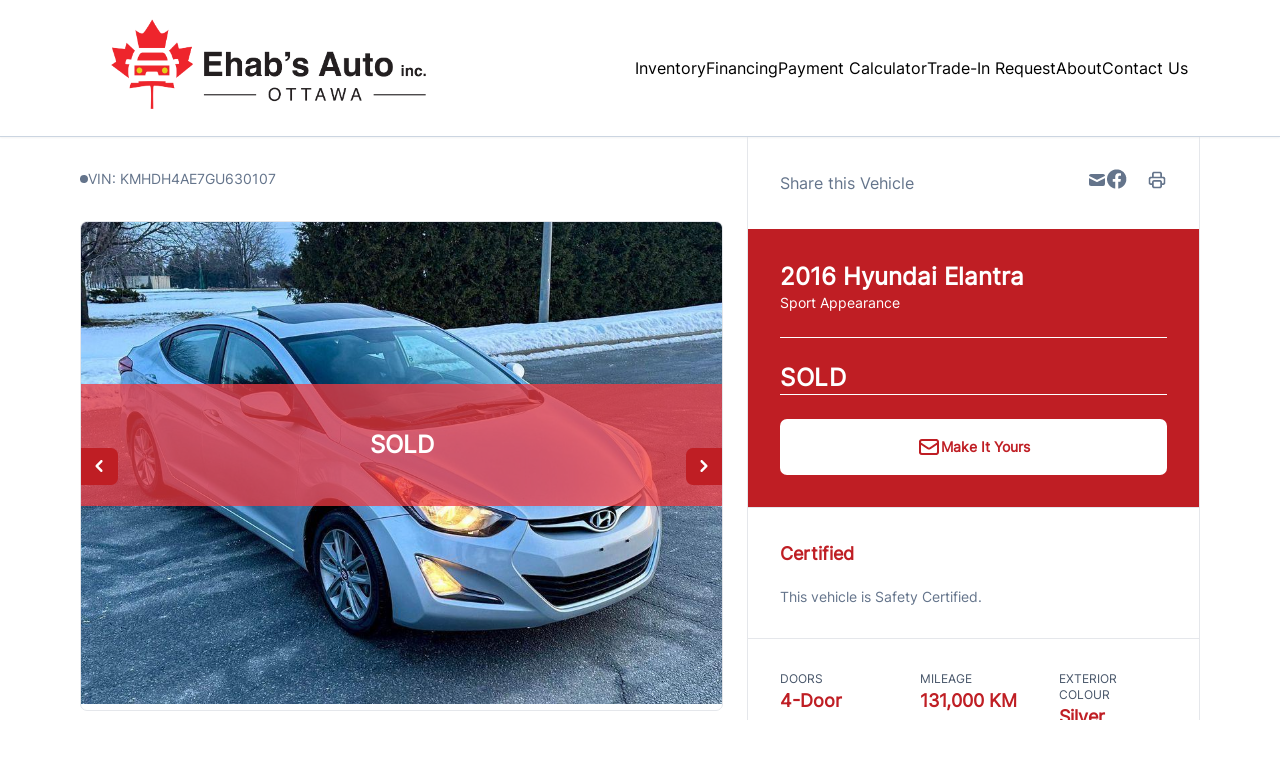

--- FILE ---
content_type: text/html; charset=UTF-8
request_url: https://ehabsauto.ca/inventory/2016-hyundai-elantra/11010704/
body_size: 33246
content:

<!DOCTYPE html>
<html prefix="og: http://ogp.me/ns# fb: http://ogp.me/ns/fb#"
  lang="en-US">
  <head>

    <meta charset="UTF-8" />
<script type="text/javascript">
/* <![CDATA[ */
var gform;gform||(document.addEventListener("gform_main_scripts_loaded",function(){gform.scriptsLoaded=!0}),document.addEventListener("gform/theme/scripts_loaded",function(){gform.themeScriptsLoaded=!0}),window.addEventListener("DOMContentLoaded",function(){gform.domLoaded=!0}),gform={domLoaded:!1,scriptsLoaded:!1,themeScriptsLoaded:!1,isFormEditor:()=>"function"==typeof InitializeEditor,callIfLoaded:function(o){return!(!gform.domLoaded||!gform.scriptsLoaded||!gform.themeScriptsLoaded&&!gform.isFormEditor()||(gform.isFormEditor()&&console.warn("The use of gform.initializeOnLoaded() is deprecated in the form editor context and will be removed in Gravity Forms 3.1."),o(),0))},initializeOnLoaded:function(o){gform.callIfLoaded(o)||(document.addEventListener("gform_main_scripts_loaded",()=>{gform.scriptsLoaded=!0,gform.callIfLoaded(o)}),document.addEventListener("gform/theme/scripts_loaded",()=>{gform.themeScriptsLoaded=!0,gform.callIfLoaded(o)}),window.addEventListener("DOMContentLoaded",()=>{gform.domLoaded=!0,gform.callIfLoaded(o)}))},hooks:{action:{},filter:{}},addAction:function(o,r,e,t){gform.addHook("action",o,r,e,t)},addFilter:function(o,r,e,t){gform.addHook("filter",o,r,e,t)},doAction:function(o){gform.doHook("action",o,arguments)},applyFilters:function(o){return gform.doHook("filter",o,arguments)},removeAction:function(o,r){gform.removeHook("action",o,r)},removeFilter:function(o,r,e){gform.removeHook("filter",o,r,e)},addHook:function(o,r,e,t,n){null==gform.hooks[o][r]&&(gform.hooks[o][r]=[]);var d=gform.hooks[o][r];null==n&&(n=r+"_"+d.length),gform.hooks[o][r].push({tag:n,callable:e,priority:t=null==t?10:t})},doHook:function(r,o,e){var t;if(e=Array.prototype.slice.call(e,1),null!=gform.hooks[r][o]&&((o=gform.hooks[r][o]).sort(function(o,r){return o.priority-r.priority}),o.forEach(function(o){"function"!=typeof(t=o.callable)&&(t=window[t]),"action"==r?t.apply(null,e):e[0]=t.apply(null,e)})),"filter"==r)return e[0]},removeHook:function(o,r,t,n){var e;null!=gform.hooks[o][r]&&(e=(e=gform.hooks[o][r]).filter(function(o,r,e){return!!(null!=n&&n!=o.tag||null!=t&&t!=o.priority)}),gform.hooks[o][r]=e)}});
/* ]]> */
</script>

    <meta http-equiv="X-UA-Compatible" content="IE=edge" />
    <meta name="viewport" content="width=device-width, initial-scale=1" />

        <meta name="msapplication-square70x70logo"
      content="/dist/img/icons/windows-tile-70x70.png" />
    <meta name="msapplication-square150x150logo"
      content="/dist/img/icons/windows-tile-150x150.png" />
    <meta name="msapplication-square310x310logo"
      content="/dist/img/icons/windows-tile-310x310.png" />
    <meta name="msapplication-TileImage"
      content="/dist/img/icons/windows-tile-144x144.png" />
    <meta name="msapplication-TileColor" content="#fff" />
    <link rel="apple-touch-icon-precomposed"
      sizes="152x152"
      href="/dist/img/icons/apple-touch-icon-152x152-precomposed.png" />
    <link rel="apple-touch-icon-precomposed"
      sizes="120x120"
      href="/dist/img/icons/apple-touch-icon-120x120-precomposed.png" />
    <link rel="apple-touch-icon-precomposed"
      sizes="76x76"
      href="/dist/img/icons/apple-touch-icon-76x76-precomposed.png" />
    <link rel="apple-touch-icon-precomposed"
      sizes="60x60"
      href="/dist/img/icons/apple-touch-icon-60x60-precomposed.png" />
    <link rel="apple-touch-icon-precomposed"
      sizes="144x144"
      href="/dist/img/icons/apple-touch-icon-144x144-precomposed.png" />
    <link rel="apple-touch-icon-precomposed"
      sizes="114x114"
      href="/dist/img/icons/apple-touch-icon-114x114-precomposed.png" />
    <link rel="apple-touch-icon-precomposed"
      sizes="72x72"
      href="/dist/img/icons/apple-touch-icon-72x72-precomposed.png" />
    <link rel="apple-touch-icon"
      sizes="57x57"
      href="/dist/img/icons/apple-touch-icon.png" />

              
		  		<meta name="title" content="Used 2016 Hyundai Elantra Sport Appearance for $13,995 in Gloucester | Ehab&#039;s Auto"> <meta property="og:url" content="https://ehabsauto.ca/inventory/2016-hyundai-elantra/11010704">
	<meta property="og:type" content="website">

				
			<meta property="og:image" content="https://images.carpages.ca/inventory/11010704.397532237?w=320&amp;h=240&amp;q=75&amp;s=0dcaf4be10590d796dcc29aee1180a11">
		<meta property="og:site_name" content="Ehab&#039;s Auto">

	<meta name="twitter:card" content="product">
				<meta name="twitter:image:src" content="https://images.carpages.ca/inventory/11010704.397532237?w=320&amp;h=240&amp;q=75&amp;s=0dcaf4be10590d796dcc29aee1180a11">
		<meta name="twitter:data1" content="$13,995">
	<meta name="twitter:label1" content="PRICE">
	<meta name="twitter:data2" content="131,000 KM">
	<meta
	name="twitter:label2" content="MILEAGE">
  		
    
            

        

        



  <script>
      (function(b,o,i,l,e,r){b.GoogleAnalyticsObject=l;b[l]||(b[l]=
          function(){(b[l].q=b[l].q||[]).push(arguments)});b[l].l=+new Date;
          e=o.createElement(i);r=o.getElementsByTagName(i)[0];
          e.src='//www.google-analytics.com/analytics.js';
          r.parentNode.insertBefore(e,r)}(window,document,'script','ga'));
      ga('create', 'UA-368718-3');
      ga('send', 'pageview');

      
        </script>

        <script>
    var CarGurus = window.CarGurus || {}; window.CarGurus = CarGurus;
    CarGurus.DealRatingBadge = window.CarGurus.DealRatingBadge || {};
    CarGurus.DealRatingBadge.options = {
        "style": "STYLE1",
        "minRating": "FAIR_PRICE",
        "defaultHeight": "60"
    };

    document.addEventListener("DOMContentLoaded", function() {
        var script = document.createElement('script');
        script.src = "https://static.cargurus.com/js/api/en_CA/1.0/dealratingbadge.js";
        script.async = true;
        var entry = document.getElementsByTagName('script')[0];
        entry.parentNode.insertBefore(script, entry);
    });
</script>

        <script>(function(w,d,s,l,i){w[l]=w[l]||[];w[l].push({'gtm.start':
    new Date().getTime(),event:'gtm.js'});var f=d.getElementsByTagName(s)[0],
    j=d.createElement(s),dl=l!='dataLayer'?'&l='+l:'';j.async=true;j.src=
    'https://www.googletagmanager.com/gtm.js?id='+i+dl;f.parentNode.insertBefore(j,f);
    })(window,document,'script','dataLayer','GTM-NKSM39D');</script>

        <meta name='robots' content='index, follow, max-image-preview:large' />

<!-- Google Tag Manager for WordPress by gtm4wp.com -->
<script data-cfasync="false" data-pagespeed-no-defer>
	var gtm4wp_datalayer_name = "dataLayer";
	var dataLayer = dataLayer || [];
</script>
<!-- End Google Tag Manager for WordPress by gtm4wp.com -->
	<!-- This site is optimized with the Yoast SEO plugin v25.9 - https://yoast.com/wordpress/plugins/seo/ -->
	<title>Used 2016 Hyundai Elantra in Gloucester, Ontario. Selling for $13,995 with only 131,000 KM. View this Used Sedan and contact Ehab&#039;s Auto.</title>
	<meta name="description" content="Used 2016 Hyundai Elantra in Gloucester, Ontario. Selling for $13,995 with only 131,000 KM. View this Used Sedan and contact Ehab&#039;s Auto." />
	<meta property="og:locale" content="en_US" />
	<meta property="og:title" content="Used 2016 Hyundai Elantra in Gloucester, Ontario. Selling for $13,995 with only 131,000 KM. View this Used Sedan and contact Ehab&#039;s Auto." />
	<meta property="og:site_name" content="Ehab&#039;s Auto" />
	<script type="application/ld+json" class="yoast-schema-graph">{"@context":"https://schema.org","@graph":[{"@type":"WebSite","@id":"https://ehabsauto.ca/#website","url":"https://ehabsauto.ca/","name":"Ehab&#039;s Auto","description":"Gloucester, ON","publisher":{"@id":"https://ehabsauto.ca/#organization"},"potentialAction":[{"@type":"SearchAction","target":{"@type":"EntryPoint","urlTemplate":"https://ehabsauto.ca/?s={search_term_string}"},"query-input":{"@type":"PropertyValueSpecification","valueRequired":true,"valueName":"search_term_string"}}],"inLanguage":"en-US"},{"@type":"Organization","@id":"https://ehabsauto.ca/#organization","name":"Ehab&#039;s Auto","url":"https://ehabsauto.ca/","logo":{"@type":"ImageObject","inLanguage":"en-US","@id":"https://ehabsauto.ca/#/schema/logo/image/","url":"https://assets.carpages.ca/dealersite/prod-wp-dealerpage-plus/uploads/sites/488/2022/10/logo.png","contentUrl":"https://assets.carpages.ca/dealersite/prod-wp-dealerpage-plus/uploads/sites/488/2022/10/logo.png","width":4325,"height":1470,"caption":"Ehab&#039;s Auto"},"image":{"@id":"https://ehabsauto.ca/#/schema/logo/image/"}}]}</script>
	<!-- / Yoast SEO plugin. -->


<link rel='dns-prefetch' href='//dealerpage.ca' />
<link rel='dns-prefetch' href='//assets.carpages.ca' />
<link rel="alternate" type="application/rss+xml" title="Ehab&#039;s Auto &raquo; Feed" href="https://ehabsauto.ca/feed/" />
<script type="text/javascript">
/* <![CDATA[ */
window._wpemojiSettings = {"baseUrl":"https:\/\/s.w.org\/images\/core\/emoji\/15.0.3\/72x72\/","ext":".png","svgUrl":"https:\/\/s.w.org\/images\/core\/emoji\/15.0.3\/svg\/","svgExt":".svg","source":{"concatemoji":"https:\/\/ehabsauto.ca\/cms\/wp-includes\/js\/wp-emoji-release.min.js?ver=6.6.4"}};
/*! This file is auto-generated */
!function(i,n){var o,s,e;function c(e){try{var t={supportTests:e,timestamp:(new Date).valueOf()};sessionStorage.setItem(o,JSON.stringify(t))}catch(e){}}function p(e,t,n){e.clearRect(0,0,e.canvas.width,e.canvas.height),e.fillText(t,0,0);var t=new Uint32Array(e.getImageData(0,0,e.canvas.width,e.canvas.height).data),r=(e.clearRect(0,0,e.canvas.width,e.canvas.height),e.fillText(n,0,0),new Uint32Array(e.getImageData(0,0,e.canvas.width,e.canvas.height).data));return t.every(function(e,t){return e===r[t]})}function u(e,t,n){switch(t){case"flag":return n(e,"\ud83c\udff3\ufe0f\u200d\u26a7\ufe0f","\ud83c\udff3\ufe0f\u200b\u26a7\ufe0f")?!1:!n(e,"\ud83c\uddfa\ud83c\uddf3","\ud83c\uddfa\u200b\ud83c\uddf3")&&!n(e,"\ud83c\udff4\udb40\udc67\udb40\udc62\udb40\udc65\udb40\udc6e\udb40\udc67\udb40\udc7f","\ud83c\udff4\u200b\udb40\udc67\u200b\udb40\udc62\u200b\udb40\udc65\u200b\udb40\udc6e\u200b\udb40\udc67\u200b\udb40\udc7f");case"emoji":return!n(e,"\ud83d\udc26\u200d\u2b1b","\ud83d\udc26\u200b\u2b1b")}return!1}function f(e,t,n){var r="undefined"!=typeof WorkerGlobalScope&&self instanceof WorkerGlobalScope?new OffscreenCanvas(300,150):i.createElement("canvas"),a=r.getContext("2d",{willReadFrequently:!0}),o=(a.textBaseline="top",a.font="600 32px Arial",{});return e.forEach(function(e){o[e]=t(a,e,n)}),o}function t(e){var t=i.createElement("script");t.src=e,t.defer=!0,i.head.appendChild(t)}"undefined"!=typeof Promise&&(o="wpEmojiSettingsSupports",s=["flag","emoji"],n.supports={everything:!0,everythingExceptFlag:!0},e=new Promise(function(e){i.addEventListener("DOMContentLoaded",e,{once:!0})}),new Promise(function(t){var n=function(){try{var e=JSON.parse(sessionStorage.getItem(o));if("object"==typeof e&&"number"==typeof e.timestamp&&(new Date).valueOf()<e.timestamp+604800&&"object"==typeof e.supportTests)return e.supportTests}catch(e){}return null}();if(!n){if("undefined"!=typeof Worker&&"undefined"!=typeof OffscreenCanvas&&"undefined"!=typeof URL&&URL.createObjectURL&&"undefined"!=typeof Blob)try{var e="postMessage("+f.toString()+"("+[JSON.stringify(s),u.toString(),p.toString()].join(",")+"));",r=new Blob([e],{type:"text/javascript"}),a=new Worker(URL.createObjectURL(r),{name:"wpTestEmojiSupports"});return void(a.onmessage=function(e){c(n=e.data),a.terminate(),t(n)})}catch(e){}c(n=f(s,u,p))}t(n)}).then(function(e){for(var t in e)n.supports[t]=e[t],n.supports.everything=n.supports.everything&&n.supports[t],"flag"!==t&&(n.supports.everythingExceptFlag=n.supports.everythingExceptFlag&&n.supports[t]);n.supports.everythingExceptFlag=n.supports.everythingExceptFlag&&!n.supports.flag,n.DOMReady=!1,n.readyCallback=function(){n.DOMReady=!0}}).then(function(){return e}).then(function(){var e;n.supports.everything||(n.readyCallback(),(e=n.source||{}).concatemoji?t(e.concatemoji):e.wpemoji&&e.twemoji&&(t(e.twemoji),t(e.wpemoji)))}))}((window,document),window._wpemojiSettings);
/* ]]> */
</script>
<style id='wp-emoji-styles-inline-css' type='text/css'>

	img.wp-smiley, img.emoji {
		display: inline !important;
		border: none !important;
		box-shadow: none !important;
		height: 1em !important;
		width: 1em !important;
		margin: 0 0.07em !important;
		vertical-align: -0.1em !important;
		background: none !important;
		padding: 0 !important;
	}
</style>
<link rel='stylesheet' id='wp-block-library-css' href='https://ehabsauto.ca/cms/wp-includes/css/dist/block-library/style.min.css?ver=6.6.4' type='text/css' media='all' />
<style id='classic-theme-styles-inline-css' type='text/css'>
/*! This file is auto-generated */
.wp-block-button__link{color:#fff;background-color:#32373c;border-radius:9999px;box-shadow:none;text-decoration:none;padding:calc(.667em + 2px) calc(1.333em + 2px);font-size:1.125em}.wp-block-file__button{background:#32373c;color:#fff;text-decoration:none}
</style>
<style id='global-styles-inline-css' type='text/css'>
:root{--wp--preset--aspect-ratio--square: 1;--wp--preset--aspect-ratio--4-3: 4/3;--wp--preset--aspect-ratio--3-4: 3/4;--wp--preset--aspect-ratio--3-2: 3/2;--wp--preset--aspect-ratio--2-3: 2/3;--wp--preset--aspect-ratio--16-9: 16/9;--wp--preset--aspect-ratio--9-16: 9/16;--wp--preset--color--black: #000000;--wp--preset--color--cyan-bluish-gray: #abb8c3;--wp--preset--color--white: #ffffff;--wp--preset--color--pale-pink: #f78da7;--wp--preset--color--vivid-red: #cf2e2e;--wp--preset--color--luminous-vivid-orange: #ff6900;--wp--preset--color--luminous-vivid-amber: #fcb900;--wp--preset--color--light-green-cyan: #7bdcb5;--wp--preset--color--vivid-green-cyan: #00d084;--wp--preset--color--pale-cyan-blue: #8ed1fc;--wp--preset--color--vivid-cyan-blue: #0693e3;--wp--preset--color--vivid-purple: #9b51e0;--wp--preset--gradient--vivid-cyan-blue-to-vivid-purple: linear-gradient(135deg,rgba(6,147,227,1) 0%,rgb(155,81,224) 100%);--wp--preset--gradient--light-green-cyan-to-vivid-green-cyan: linear-gradient(135deg,rgb(122,220,180) 0%,rgb(0,208,130) 100%);--wp--preset--gradient--luminous-vivid-amber-to-luminous-vivid-orange: linear-gradient(135deg,rgba(252,185,0,1) 0%,rgba(255,105,0,1) 100%);--wp--preset--gradient--luminous-vivid-orange-to-vivid-red: linear-gradient(135deg,rgba(255,105,0,1) 0%,rgb(207,46,46) 100%);--wp--preset--gradient--very-light-gray-to-cyan-bluish-gray: linear-gradient(135deg,rgb(238,238,238) 0%,rgb(169,184,195) 100%);--wp--preset--gradient--cool-to-warm-spectrum: linear-gradient(135deg,rgb(74,234,220) 0%,rgb(151,120,209) 20%,rgb(207,42,186) 40%,rgb(238,44,130) 60%,rgb(251,105,98) 80%,rgb(254,248,76) 100%);--wp--preset--gradient--blush-light-purple: linear-gradient(135deg,rgb(255,206,236) 0%,rgb(152,150,240) 100%);--wp--preset--gradient--blush-bordeaux: linear-gradient(135deg,rgb(254,205,165) 0%,rgb(254,45,45) 50%,rgb(107,0,62) 100%);--wp--preset--gradient--luminous-dusk: linear-gradient(135deg,rgb(255,203,112) 0%,rgb(199,81,192) 50%,rgb(65,88,208) 100%);--wp--preset--gradient--pale-ocean: linear-gradient(135deg,rgb(255,245,203) 0%,rgb(182,227,212) 50%,rgb(51,167,181) 100%);--wp--preset--gradient--electric-grass: linear-gradient(135deg,rgb(202,248,128) 0%,rgb(113,206,126) 100%);--wp--preset--gradient--midnight: linear-gradient(135deg,rgb(2,3,129) 0%,rgb(40,116,252) 100%);--wp--preset--font-size--small: 13px;--wp--preset--font-size--medium: 20px;--wp--preset--font-size--large: 36px;--wp--preset--font-size--x-large: 42px;--wp--preset--spacing--20: 0.44rem;--wp--preset--spacing--30: 0.67rem;--wp--preset--spacing--40: 1rem;--wp--preset--spacing--50: 1.5rem;--wp--preset--spacing--60: 2.25rem;--wp--preset--spacing--70: 3.38rem;--wp--preset--spacing--80: 5.06rem;--wp--preset--shadow--natural: 6px 6px 9px rgba(0, 0, 0, 0.2);--wp--preset--shadow--deep: 12px 12px 50px rgba(0, 0, 0, 0.4);--wp--preset--shadow--sharp: 6px 6px 0px rgba(0, 0, 0, 0.2);--wp--preset--shadow--outlined: 6px 6px 0px -3px rgba(255, 255, 255, 1), 6px 6px rgba(0, 0, 0, 1);--wp--preset--shadow--crisp: 6px 6px 0px rgba(0, 0, 0, 1);}:where(.is-layout-flex){gap: 0.5em;}:where(.is-layout-grid){gap: 0.5em;}body .is-layout-flex{display: flex;}.is-layout-flex{flex-wrap: wrap;align-items: center;}.is-layout-flex > :is(*, div){margin: 0;}body .is-layout-grid{display: grid;}.is-layout-grid > :is(*, div){margin: 0;}:where(.wp-block-columns.is-layout-flex){gap: 2em;}:where(.wp-block-columns.is-layout-grid){gap: 2em;}:where(.wp-block-post-template.is-layout-flex){gap: 1.25em;}:where(.wp-block-post-template.is-layout-grid){gap: 1.25em;}.has-black-color{color: var(--wp--preset--color--black) !important;}.has-cyan-bluish-gray-color{color: var(--wp--preset--color--cyan-bluish-gray) !important;}.has-white-color{color: var(--wp--preset--color--white) !important;}.has-pale-pink-color{color: var(--wp--preset--color--pale-pink) !important;}.has-vivid-red-color{color: var(--wp--preset--color--vivid-red) !important;}.has-luminous-vivid-orange-color{color: var(--wp--preset--color--luminous-vivid-orange) !important;}.has-luminous-vivid-amber-color{color: var(--wp--preset--color--luminous-vivid-amber) !important;}.has-light-green-cyan-color{color: var(--wp--preset--color--light-green-cyan) !important;}.has-vivid-green-cyan-color{color: var(--wp--preset--color--vivid-green-cyan) !important;}.has-pale-cyan-blue-color{color: var(--wp--preset--color--pale-cyan-blue) !important;}.has-vivid-cyan-blue-color{color: var(--wp--preset--color--vivid-cyan-blue) !important;}.has-vivid-purple-color{color: var(--wp--preset--color--vivid-purple) !important;}.has-black-background-color{background-color: var(--wp--preset--color--black) !important;}.has-cyan-bluish-gray-background-color{background-color: var(--wp--preset--color--cyan-bluish-gray) !important;}.has-white-background-color{background-color: var(--wp--preset--color--white) !important;}.has-pale-pink-background-color{background-color: var(--wp--preset--color--pale-pink) !important;}.has-vivid-red-background-color{background-color: var(--wp--preset--color--vivid-red) !important;}.has-luminous-vivid-orange-background-color{background-color: var(--wp--preset--color--luminous-vivid-orange) !important;}.has-luminous-vivid-amber-background-color{background-color: var(--wp--preset--color--luminous-vivid-amber) !important;}.has-light-green-cyan-background-color{background-color: var(--wp--preset--color--light-green-cyan) !important;}.has-vivid-green-cyan-background-color{background-color: var(--wp--preset--color--vivid-green-cyan) !important;}.has-pale-cyan-blue-background-color{background-color: var(--wp--preset--color--pale-cyan-blue) !important;}.has-vivid-cyan-blue-background-color{background-color: var(--wp--preset--color--vivid-cyan-blue) !important;}.has-vivid-purple-background-color{background-color: var(--wp--preset--color--vivid-purple) !important;}.has-black-border-color{border-color: var(--wp--preset--color--black) !important;}.has-cyan-bluish-gray-border-color{border-color: var(--wp--preset--color--cyan-bluish-gray) !important;}.has-white-border-color{border-color: var(--wp--preset--color--white) !important;}.has-pale-pink-border-color{border-color: var(--wp--preset--color--pale-pink) !important;}.has-vivid-red-border-color{border-color: var(--wp--preset--color--vivid-red) !important;}.has-luminous-vivid-orange-border-color{border-color: var(--wp--preset--color--luminous-vivid-orange) !important;}.has-luminous-vivid-amber-border-color{border-color: var(--wp--preset--color--luminous-vivid-amber) !important;}.has-light-green-cyan-border-color{border-color: var(--wp--preset--color--light-green-cyan) !important;}.has-vivid-green-cyan-border-color{border-color: var(--wp--preset--color--vivid-green-cyan) !important;}.has-pale-cyan-blue-border-color{border-color: var(--wp--preset--color--pale-cyan-blue) !important;}.has-vivid-cyan-blue-border-color{border-color: var(--wp--preset--color--vivid-cyan-blue) !important;}.has-vivid-purple-border-color{border-color: var(--wp--preset--color--vivid-purple) !important;}.has-vivid-cyan-blue-to-vivid-purple-gradient-background{background: var(--wp--preset--gradient--vivid-cyan-blue-to-vivid-purple) !important;}.has-light-green-cyan-to-vivid-green-cyan-gradient-background{background: var(--wp--preset--gradient--light-green-cyan-to-vivid-green-cyan) !important;}.has-luminous-vivid-amber-to-luminous-vivid-orange-gradient-background{background: var(--wp--preset--gradient--luminous-vivid-amber-to-luminous-vivid-orange) !important;}.has-luminous-vivid-orange-to-vivid-red-gradient-background{background: var(--wp--preset--gradient--luminous-vivid-orange-to-vivid-red) !important;}.has-very-light-gray-to-cyan-bluish-gray-gradient-background{background: var(--wp--preset--gradient--very-light-gray-to-cyan-bluish-gray) !important;}.has-cool-to-warm-spectrum-gradient-background{background: var(--wp--preset--gradient--cool-to-warm-spectrum) !important;}.has-blush-light-purple-gradient-background{background: var(--wp--preset--gradient--blush-light-purple) !important;}.has-blush-bordeaux-gradient-background{background: var(--wp--preset--gradient--blush-bordeaux) !important;}.has-luminous-dusk-gradient-background{background: var(--wp--preset--gradient--luminous-dusk) !important;}.has-pale-ocean-gradient-background{background: var(--wp--preset--gradient--pale-ocean) !important;}.has-electric-grass-gradient-background{background: var(--wp--preset--gradient--electric-grass) !important;}.has-midnight-gradient-background{background: var(--wp--preset--gradient--midnight) !important;}.has-small-font-size{font-size: var(--wp--preset--font-size--small) !important;}.has-medium-font-size{font-size: var(--wp--preset--font-size--medium) !important;}.has-large-font-size{font-size: var(--wp--preset--font-size--large) !important;}.has-x-large-font-size{font-size: var(--wp--preset--font-size--x-large) !important;}
:where(.wp-block-post-template.is-layout-flex){gap: 1.25em;}:where(.wp-block-post-template.is-layout-grid){gap: 1.25em;}
:where(.wp-block-columns.is-layout-flex){gap: 2em;}:where(.wp-block-columns.is-layout-grid){gap: 2em;}
:root :where(.wp-block-pullquote){font-size: 1.5em;line-height: 1.6;}
</style>
<link rel='stylesheet' id='dealersite_core_styles-css' href='https://dealerpage.ca/content/mu-plugins/dealersite-core/dist/style.css?ver=1.13.1' type='text/css' media='all' />
<link rel='stylesheet' id='dealersite_slider_styles-css' href='https://dealerpage.ca/content/mu-plugins/dealersite-core/dist/lib/slider/slider.css?ver=1.13.1' type='text/css' media='all' />
<link rel='stylesheet' id='slick-carousel-styles-css' href='https://dealerpage.ca/content/mu-plugins/dealersite-core/dist/lib/slick/slick.css?ver=1.13.1' type='text/css' media='all' />
<link rel='stylesheet' id='dealersite_inventory_styles-css' href='https://dealerpage.ca/content/mu-plugins/dealersite-inventory/dist/style.css?ver=1.30.1' type='text/css' media='all' />
<link rel='stylesheet' id='dealersite_inventory_lib_choices_styles-css' href='https://dealerpage.ca/content/mu-plugins/dealersite-inventory/dist/lib/choices.css?ver=1.30.1' type='text/css' media='all' />
<link rel='stylesheet' id='dealersite_inventory_lib_nouislider_styles-css' href='https://dealerpage.ca/content/mu-plugins/dealersite-inventory/dist/lib/nouislider.css?ver=1.30.1' type='text/css' media='all' />
<link rel='stylesheet' id='theme_styles-css' href='https://dealerpage.ca/content/themes/dealerpage-theme-01/dist/css/theme.css?ver=1.0.1' type='text/css' media='all' />
<link rel='stylesheet' id='custom-frontend-style-css' href='https://dealerpage.ca/content/plugins/wp-custom-admin-interface/inc/frontendstyle.css?ver=7.40' type='text/css' media='all' />
<style id='custom-frontend-style-inline-css' type='text/css'>
/* Hide My Sites button from admin bar */
#wp-admin-bar-my-sites{display:none}

/* Hide new button from admin bar */
#wp-admin-bar-new-content{display:none}

/* Hide yoast button from admin bar */
#wp-admin-bar-wpseo-menu{display:none}
</style>
<link rel='stylesheet' id='dashicons-css' href='https://ehabsauto.ca/cms/wp-includes/css/dashicons.min.css?ver=6.6.4' type='text/css' media='all' />
<style id='rocket-lazyload-inline-css' type='text/css'>
.rll-youtube-player{position:relative;padding-bottom:56.23%;height:0;overflow:hidden;max-width:100%;}.rll-youtube-player:focus-within{outline: 2px solid currentColor;outline-offset: 5px;}.rll-youtube-player iframe{position:absolute;top:0;left:0;width:100%;height:100%;z-index:100;background:0 0}.rll-youtube-player img{bottom:0;display:block;left:0;margin:auto;max-width:100%;width:100%;position:absolute;right:0;top:0;border:none;height:auto;-webkit-transition:.4s all;-moz-transition:.4s all;transition:.4s all}.rll-youtube-player img:hover{-webkit-filter:brightness(75%)}.rll-youtube-player .play{height:100%;width:100%;left:0;top:0;position:absolute;background:url(https://dealerpage.ca/content/plugins/rocket-lazy-load/assets/img/youtube.png) no-repeat center;background-color: transparent !important;cursor:pointer;border:none;}
</style>
<script type="text/javascript" src="https://ehabsauto.ca/cms/wp-includes/js/jquery/jquery.min.js?ver=3.7.1" id="jquery-core-js"></script>
<script type="text/javascript" src="https://ehabsauto.ca/cms/wp-includes/js/jquery/jquery-migrate.min.js?ver=3.4.1" id="jquery-migrate-js"></script>
<link rel="https://api.w.org/" href="https://ehabsauto.ca/wp-json/" /><link rel="EditURI" type="application/rsd+xml" title="RSD" href="https://ehabsauto.ca/cms/xmlrpc.php?rsd" />
<meta name="generator" content="WordPress 6.6.4" />
<script type="text/javascript">

/* <![CDATA[ */

var themosis = {

ajaxurl: "https:\/\/ehabsauto.ca\/cms\/wp-admin\/admin-ajax.php",

themeColor: "custom",

};

/* ]]> */

</script><meta name="csrf-token" content="BV4kfgf9zQ69GhywH0vnXxWU18nBaL5T9d7EAr3Z">
<!-- Google Tag Manager for WordPress by gtm4wp.com -->
<!-- GTM Container placement set to footer -->
<script data-cfasync="false" data-pagespeed-no-defer>
</script>
<!-- End Google Tag Manager for WordPress by gtm4wp.com -->
<link rel="canonical" href="https://ehabsauto.ca/inventory/2016-hyundai-elantra/11010704" />
<link rel="icon" href="https://assets.carpages.ca/dealersite/prod-wp-dealerpage-plus/uploads/sites/488/2022/10/favicon_14-125x125.png" sizes="32x32" />
<link rel="icon" href="https://assets.carpages.ca/dealersite/prod-wp-dealerpage-plus/uploads/sites/488/2022/10/favicon_14.png" sizes="192x192" />
<link rel="apple-touch-icon" href="https://assets.carpages.ca/dealersite/prod-wp-dealerpage-plus/uploads/sites/488/2022/10/favicon_14.png" />
<meta name="msapplication-TileImage" content="https://assets.carpages.ca/dealersite/prod-wp-dealerpage-plus/uploads/sites/488/2022/10/favicon_14.png" />
<noscript><style id="rocket-lazyload-nojs-css">.rll-youtube-player, [data-lazy-src]{display:none !important;}</style></noscript>

        
    <style>
      :root {
      --theme-custom-color-50: rgb(252 212 213);
--theme-custom-color-rgb-50: 252 212 213;
--theme-custom-color-100: rgb(249 168 171);
--theme-custom-color-rgb-100: 249 168 171;
--theme-custom-color-200: rgb(245 125 129);
--theme-custom-color-rgb-200: 245 125 129;
--theme-custom-color-300: rgb(244 103 108);
--theme-custom-color-rgb-300: 244 103 108;
--theme-custom-color-400: rgb(242 81 87);
--theme-custom-color-rgb-400: 242 81 87;
--theme-custom-color-500: rgb(240 59 66);
--theme-custom-color-rgb-500: 240 59 66;
--theme-custom-color-600: rgb(238 37 44);
--theme-custom-color-rgb-600: 238 37 44;
--theme-custom-color-700: rgb(191 30 36);
--theme-custom-color-rgb-700: 191 30 36;
--theme-custom-color-800: rgb(143 23 27);
--theme-custom-color-rgb-800: 143 23 27;
--theme-custom-color-900: rgb(96 15 18);
--theme-custom-color-rgb-900: 96 15 18;
      --theme-color-rgb-50: var(--theme-custom-color-rgb-50);
--theme-color-rgb-100: var(--theme-custom-color-rgb-100);
--theme-color-rgb-200: var(--theme-custom-color-rgb-200);
--theme-color-rgb-300: var(--theme-custom-color-rgb-300);
--theme-color-rgb-400: var(--theme-custom-color-rgb-400);
--theme-color-rgb-500: var(--theme-custom-color-rgb-500);
--theme-color-rgb-600: var(--theme-custom-color-rgb-600);
--theme-color-rgb-700: var(--theme-custom-color-rgb-700);
--theme-color-rgb-800: var(--theme-custom-color-rgb-800);
--theme-color-rgb-900: var(--theme-custom-color-rgb-900);

      --header-background-color-50: rgb(255 255 255);
--header-background-color-rgb-50: 255 255 255;
--header-background-color-100: rgb(255 255 255);
--header-background-color-rgb-100: 255 255 255;
--header-background-color-200: rgb(255 255 255);
--header-background-color-rgb-200: 255 255 255;
--header-background-color-300: rgb(255 255 255);
--header-background-color-rgb-300: 255 255 255;
--header-background-color-400: rgb(255 255 255);
--header-background-color-rgb-400: 255 255 255;
--header-background-color-500: rgb(255 255 255);
--header-background-color-rgb-500: 255 255 255;
--header-background-color-600: rgb(255 255 255);
--header-background-color-rgb-600: 255 255 255;
--header-background-color-700: rgb(204 204 204);
--header-background-color-rgb-700: 204 204 204;
--header-background-color-800: rgb(153 153 153);
--header-background-color-rgb-800: 153 153 153;
--header-background-color-900: rgb(102 102 102);
--header-background-color-rgb-900: 102 102 102;
      --header-background-rgb-50: var(--header-background-color-rgb-50);
--header-background-rgb-100: var(--header-background-color-rgb-100);
--header-background-rgb-200: var(--header-background-color-rgb-200);
--header-background-rgb-300: var(--header-background-color-rgb-300);
--header-background-rgb-400: var(--header-background-color-rgb-400);
--header-background-rgb-500: var(--header-background-color-rgb-500);
--header-background-rgb-600: var(--header-background-color-rgb-600);
--header-background-rgb-700: var(--header-background-color-rgb-700);
--header-background-rgb-800: var(--header-background-color-rgb-800);
--header-background-rgb-900: var(--header-background-color-rgb-900);

      --header-text-color-50: rgb(204 204 204);
--header-text-color-rgb-50: 204 204 204;
--header-text-color-100: rgb(153 153 153);
--header-text-color-rgb-100: 153 153 153;
--header-text-color-200: rgb(102 102 102);
--header-text-color-rgb-200: 102 102 102;
--header-text-color-300: rgb(77 77 77);
--header-text-color-rgb-300: 77 77 77;
--header-text-color-400: rgb(51 51 51);
--header-text-color-rgb-400: 51 51 51;
--header-text-color-500: rgb(26 26 26);
--header-text-color-rgb-500: 26 26 26;
--header-text-color-600: rgb(0 0 0);
--header-text-color-rgb-600: 0 0 0;
--header-text-color-700: rgb(0 0 0);
--header-text-color-rgb-700: 0 0 0;
--header-text-color-800: rgb(0 0 0);
--header-text-color-rgb-800: 0 0 0;
--header-text-color-900: rgb(0 0 0);
--header-text-color-rgb-900: 0 0 0;
      --header-text-rgb-50: var(--header-text-color-rgb-50);
--header-text-rgb-100: var(--header-text-color-rgb-100);
--header-text-rgb-200: var(--header-text-color-rgb-200);
--header-text-rgb-300: var(--header-text-color-rgb-300);
--header-text-rgb-400: var(--header-text-color-rgb-400);
--header-text-rgb-500: var(--header-text-color-rgb-500);
--header-text-rgb-600: var(--header-text-color-rgb-600);
--header-text-rgb-700: var(--header-text-color-rgb-700);
--header-text-rgb-800: var(--header-text-color-rgb-800);
--header-text-rgb-900: var(--header-text-color-rgb-900);

      --footer-background-color-50: rgb(204 204 204);
--footer-background-color-rgb-50: 204 204 204;
--footer-background-color-100: rgb(153 153 153);
--footer-background-color-rgb-100: 153 153 153;
--footer-background-color-200: rgb(102 102 102);
--footer-background-color-rgb-200: 102 102 102;
--footer-background-color-300: rgb(77 77 77);
--footer-background-color-rgb-300: 77 77 77;
--footer-background-color-400: rgb(51 51 51);
--footer-background-color-rgb-400: 51 51 51;
--footer-background-color-500: rgb(26 26 26);
--footer-background-color-rgb-500: 26 26 26;
--footer-background-color-600: rgb(0 0 0);
--footer-background-color-rgb-600: 0 0 0;
--footer-background-color-700: rgb(0 0 0);
--footer-background-color-rgb-700: 0 0 0;
--footer-background-color-800: rgb(0 0 0);
--footer-background-color-rgb-800: 0 0 0;
--footer-background-color-900: rgb(0 0 0);
--footer-background-color-rgb-900: 0 0 0;
      --footer-background-rgb-50: var(--footer-background-color-rgb-50);
--footer-background-rgb-100: var(--footer-background-color-rgb-100);
--footer-background-rgb-200: var(--footer-background-color-rgb-200);
--footer-background-rgb-300: var(--footer-background-color-rgb-300);
--footer-background-rgb-400: var(--footer-background-color-rgb-400);
--footer-background-rgb-500: var(--footer-background-color-rgb-500);
--footer-background-rgb-600: var(--footer-background-color-rgb-600);
--footer-background-rgb-700: var(--footer-background-color-rgb-700);
--footer-background-rgb-800: var(--footer-background-color-rgb-800);
--footer-background-rgb-900: var(--footer-background-color-rgb-900);

      --footer-text-color-50: rgb(255 255 255);
--footer-text-color-rgb-50: 255 255 255;
--footer-text-color-100: rgb(255 255 255);
--footer-text-color-rgb-100: 255 255 255;
--footer-text-color-200: rgb(255 255 255);
--footer-text-color-rgb-200: 255 255 255;
--footer-text-color-300: rgb(255 255 255);
--footer-text-color-rgb-300: 255 255 255;
--footer-text-color-400: rgb(255 255 255);
--footer-text-color-rgb-400: 255 255 255;
--footer-text-color-500: rgb(255 255 255);
--footer-text-color-rgb-500: 255 255 255;
--footer-text-color-600: rgb(255 255 255);
--footer-text-color-rgb-600: 255 255 255;
--footer-text-color-700: rgb(204 204 204);
--footer-text-color-rgb-700: 204 204 204;
--footer-text-color-800: rgb(153 153 153);
--footer-text-color-rgb-800: 153 153 153;
--footer-text-color-900: rgb(102 102 102);
--footer-text-color-rgb-900: 102 102 102;
      --footer-text-rgb-50: var(--footer-text-color-rgb-50);
--footer-text-rgb-100: var(--footer-text-color-rgb-100);
--footer-text-rgb-200: var(--footer-text-color-rgb-200);
--footer-text-rgb-300: var(--footer-text-color-rgb-300);
--footer-text-rgb-400: var(--footer-text-color-rgb-400);
--footer-text-rgb-500: var(--footer-text-color-rgb-500);
--footer-text-rgb-600: var(--footer-text-color-rgb-600);
--footer-text-rgb-700: var(--footer-text-color-rgb-700);
--footer-text-rgb-800: var(--footer-text-color-rgb-800);
--footer-text-rgb-900: var(--footer-text-color-rgb-900);

      --button-background-color-50: rgb(252 212 213);
--button-background-color-rgb-50: 252 212 213;
--button-background-color-100: rgb(249 168 171);
--button-background-color-rgb-100: 249 168 171;
--button-background-color-200: rgb(245 125 129);
--button-background-color-rgb-200: 245 125 129;
--button-background-color-300: rgb(244 103 108);
--button-background-color-rgb-300: 244 103 108;
--button-background-color-400: rgb(242 81 87);
--button-background-color-rgb-400: 242 81 87;
--button-background-color-500: rgb(240 59 66);
--button-background-color-rgb-500: 240 59 66;
--button-background-color-600: rgb(238 37 44);
--button-background-color-rgb-600: 238 37 44;
--button-background-color-700: rgb(191 30 36);
--button-background-color-rgb-700: 191 30 36;
--button-background-color-800: rgb(143 23 27);
--button-background-color-rgb-800: 143 23 27;
--button-background-color-900: rgb(96 15 18);
--button-background-color-rgb-900: 96 15 18;
      --button-background-rgb-50: var(--button-background-color-rgb-50);
--button-background-rgb-100: var(--button-background-color-rgb-100);
--button-background-rgb-200: var(--button-background-color-rgb-200);
--button-background-rgb-300: var(--button-background-color-rgb-300);
--button-background-rgb-400: var(--button-background-color-rgb-400);
--button-background-rgb-500: var(--button-background-color-rgb-500);
--button-background-rgb-600: var(--button-background-color-rgb-600);
--button-background-rgb-700: var(--button-background-color-rgb-700);
--button-background-rgb-800: var(--button-background-color-rgb-800);
--button-background-rgb-900: var(--button-background-color-rgb-900);

      --button-text-color-50: rgb(255 255 255);
--button-text-color-rgb-50: 255 255 255;
--button-text-color-100: rgb(255 255 255);
--button-text-color-rgb-100: 255 255 255;
--button-text-color-200: rgb(255 255 255);
--button-text-color-rgb-200: 255 255 255;
--button-text-color-300: rgb(255 255 255);
--button-text-color-rgb-300: 255 255 255;
--button-text-color-400: rgb(255 255 255);
--button-text-color-rgb-400: 255 255 255;
--button-text-color-500: rgb(255 255 255);
--button-text-color-rgb-500: 255 255 255;
--button-text-color-600: rgb(255 255 255);
--button-text-color-rgb-600: 255 255 255;
--button-text-color-700: rgb(204 204 204);
--button-text-color-rgb-700: 204 204 204;
--button-text-color-800: rgb(153 153 153);
--button-text-color-rgb-800: 153 153 153;
--button-text-color-900: rgb(102 102 102);
--button-text-color-rgb-900: 102 102 102;
      --button-text-rgb-50: var(--button-text-color-rgb-50);
--button-text-rgb-100: var(--button-text-color-rgb-100);
--button-text-rgb-200: var(--button-text-color-rgb-200);
--button-text-rgb-300: var(--button-text-color-rgb-300);
--button-text-rgb-400: var(--button-text-color-rgb-400);
--button-text-rgb-500: var(--button-text-color-rgb-500);
--button-text-rgb-600: var(--button-text-color-rgb-600);
--button-text-rgb-700: var(--button-text-color-rgb-700);
--button-text-rgb-800: var(--button-text-color-rgb-800);
--button-text-rgb-900: var(--button-text-color-rgb-900);
      }

      body {
        font-family: 'Inter', sans-serif;
      }
    </style>

    
    
    
      </head>

        
  <body itemscope itemtype="http://schema.org/WebPage" class="inventory slug-2016-hyundai-elantra id-11010704 wp-custom-logo hfeed" style="--logo-bg: #fff;">
    <noscript><iframe src="https://www.googletagmanager.com/ns.html?id=GTM-NKSM39D"
  height="0" width="0" style="display:none;visibility:hidden"></iframe></noscript>

    
        


<ul class="fixed top-96 right-0 hidden flex flex-col gap-y-2 z-[100]">
  </ul>

    <div class="site flex flex-col">
      <a href="#primary-menu" class="sr-only" tabindex="0">Skip to Menu</a>
      <a href="#main" class="sr-only">Skip to Content</a>
      <a href="#footer" class="sr-only">Skip to Footer</a>

              

<header id="header" class="xl:hidden border-b border-slate-300 shadow-sm print:hidden" itemscope itemtype="https://schema.org/WPHeader">
  
  <div>
    <div class="bg-theme-header-back-600 flex flex-col items-center justify-between md:flex-row md:justify-end dp-container py-0 px-0">
      <div class="py-5 md:py-3 md:pr-4 px-4">
          <a href="https://ehabsauto.ca">
    <img 
      src="https://assets.carpages.ca/dealersite/prod-wp-dealerpage-plus/uploads/sites/488/2022/10/logo.png" 
      alt="Ehab&amp;#039;s Auto logo" 
      itemprop="url"
      class="max-h-28 max-w-sm w-full h-full object-contain" data-no-lazy="1" 
    />
  </a>
      </div>

      <div class="w-full md:w-auto py-0 flex flex-grow items-center justify-between gap-4 border-t md:border-0 px-4 md:flex-n grow">

                <div class="flex items-center gap-2 h-full py-4 px-0 md:px-4 md:border-l grow md:grow-0">
          	<a href="tel:613-240-3316" class="dsp-track-phone flex-grow px-5 py-2 inline-flex justify-center items-center text-theme-button-front-600 bg-theme-button-back-600 rounded-sm hover:bg-theme-button-back-500">
		<?xml version="1.0"?>
<svg xmlns="http://www.w3.org/2000/svg" viewBox="0 0 20 20" fill="currentColor" aria-hidden="true" class="h-5 w-5">
  <path d="M2 3a1 1 0 011-1h2.153a1 1 0 01.986.836l.74 4.435a1 1 0 01-.54 1.06l-1.548.773a11.037 11.037 0 006.105 6.105l.774-1.548a1 1 0 011.059-.54l4.435.74a1 1 0 01.836.986V17a1 1 0 01-1 1h-2C7.82 18 2 12.18 2 5V3z"/>
</svg>

    <span class="sr-only">phone call button</span>
	</a>

<a itemprop="hasMap" href="https://google.ca/maps/dir//Ehab%27s+Auto+4603+Bank+St+K1T+3W6" target="_blank" class="flex-grow px-5 py-2 inline-flex justify-center items-center text-theme-button-front-600 bg-theme-button-back-600 rounded-sm hover:bg-theme-button-back-500">
	<?xml version="1.0"?>
<svg xmlns="http://www.w3.org/2000/svg" viewBox="0 0 20 20" fill="currentColor" aria-hidden="true" class="h-5 w-5">
  <path fill-rule="evenodd" d="M5.05 4.05a7 7 0 119.9 9.9L10 18.9l-4.95-4.95a7 7 0 010-9.9zM10 11a2 2 0 100-4 2 2 0 000 4z" clip-rule="evenodd"/>
</svg>

  <span class="sr-only">view map button</span>
</a>

                  </div>

                <div class="py-4 pl-4 border-l">
          <button class="navbar-toggler flex text-theme-header-front-600 hover:text-theme-header-front-700 hover:bg-theme-header-back-700 rounded-full p-2 whitespace-nowrap" type="button" id="tw-mobile-menu-open" data-toggle="collapse" data-target="#primary-menu" aria-controls="navbarSupportedContent" aria-expanded="false" aria-label="Toggle navigation">
            Open Menu
            &nbsp;
            <?xml version="1.0"?>
<svg xmlns="http://www.w3.org/2000/svg" viewBox="0 0 20 20" fill="currentColor" aria-hidden="true" class="h-5 w-5">
  <path fill-rule="evenodd" d="M3 5a1 1 0 011-1h12a1 1 0 110 2H4a1 1 0 01-1-1zM3 10a1 1 0 011-1h12a1 1 0 110 2H4a1 1 0 01-1-1zM3 15a1 1 0 011-1h12a1 1 0 110 2H4a1 1 0 01-1-1z" clip-rule="evenodd"/>
</svg>

          </button>
        </div>
      </div>
    </div>
  </div>
</header>

<div id="tw-mobile-menu" class="absolute top-0 left-0 h-screen w-screen hidden xl:hidden transition print:hidden">
  <div class="h-screen w-screen absolute inset-0 bg-theme-header-back-600 z-[200] overflow-y-scroll flex flex-col">
    
    <div class="dp-container flex flex-col md:flex-row items-center justify-between md:h-20 px-0 border-t border-b">

      <div class="px-4 py-5 md:py-3 sm:px-8 md:px-8 lg:px-16 xl:px-20 whitespace-nowrap md:pr-4">
          <a href="https://ehabsauto.ca">
    <img 
      src="https://assets.carpages.ca/dealersite/prod-wp-dealerpage-plus/uploads/sites/488/2022/10/logo.png" 
      alt="Ehab&amp;#039;s Auto logo" 
      itemprop="url"
      class="max-h-28 max-w-sm w-full h-full object-contain" data-no-lazy="1" 
    />
  </a>
      </div>

      <div class="w-full md:w-auto px-4 sm:px-8 md:px-8 lg:px-16 xl:px-20 py-0 flex-grow flex items-center justify-end gap-4 border-t md:border-t-0 border-l">

        
        <div class="py-3 pl-4 border-l">
          <button class="navbar-toggler flex text-theme-header-front-600 hover:text-theme-header-front-900 hover:bg-theme-header-back-300 rounded-full p-2" type="button" id="tw-mobile-menu-close" data-toggle="collapse" data-target="#primary-menu" aria-controls="navbarSupportedContent" aria-expanded="false" aria-label="Toggle navigation">
            Close Menu
            &nbsp;
            <?xml version="1.0"?>
<svg xmlns="http://www.w3.org/2000/svg" viewBox="0 0 20 20" fill="currentColor" aria-hidden="true" class="h-5 w-5">
  <path fill-rule="evenodd" d="M4.293 4.293a1 1 0 011.414 0L10 8.586l4.293-4.293a1 1 0 111.414 1.414L11.414 10l4.293 4.293a1 1 0 01-1.414 1.414L10 11.414l-4.293 4.293a1 1 0 01-1.414-1.414L8.586 10 4.293 5.707a1 1 0 010-1.414z" clip-rule="evenodd"/>
</svg>

          </button>
        </div>
      </div>
    </div>

    
    <div class="bg-theme-header-back-600 px-4 sm:px-8 md:px-8 lg:px-16 xl:px-20 grid grid-cols-3 auto-rows-min md:auto-rows-fr mobile-menu md:flex-grow">

      
      
        <div class="col-span-full md:col-span-1 pb-4 overflow-x-auto mobile-menu">
          <h5 class="text-base text-theme-header-front-600 py-4 mb-0 font-semibold">
            Menu
          </h5>
          <div id="primary-menu" class="print:hidden"><ul id="menu-navigation" class="flex flex-col dp-nav"><li itemscope="itemscope" itemtype="https://www.schema.org/SiteNavigationElement" id="menu-item-695" class="menu-item menu-item-type-post_type menu-item-object-page menu-item-695 nav-item"><a title="Inventory" href="https://ehabsauto.ca/vehicles/" class="nav-link"><span>Inventory</span></a></li>
<li itemscope="itemscope" itemtype="https://www.schema.org/SiteNavigationElement" id="menu-item-692" class="menu-item menu-item-type-post_type menu-item-object-page menu-item-692 nav-item"><a title="Financing" href="https://ehabsauto.ca/financing/" class="nav-link"><span>Financing</span></a></li>
<li itemscope="itemscope" itemtype="https://www.schema.org/SiteNavigationElement" id="menu-item-735" class="menu-item menu-item-type-post_type menu-item-object-page menu-item-735 nav-item"><a title="Payment Calculator" href="https://ehabsauto.ca/payment-calculator/" class="nav-link"><span>Payment Calculator</span></a></li>
<li itemscope="itemscope" itemtype="https://www.schema.org/SiteNavigationElement" id="menu-item-680" class="menu-item menu-item-type-post_type menu-item-object-page menu-item-680 nav-item"><a title="Trade-In Request" href="https://ehabsauto.ca/trade-in/" class="nav-link"><span>Trade-In Request</span></a></li>
<li itemscope="itemscope" itemtype="https://www.schema.org/SiteNavigationElement" id="menu-item-686" class="menu-item menu-item-type-post_type menu-item-object-page menu-item-686 nav-item"><a title="About" href="https://ehabsauto.ca/about-us/" class="nav-link"><span>About</span></a></li>
<li itemscope="itemscope" itemtype="https://www.schema.org/SiteNavigationElement" id="menu-item-683" class="menu-item menu-item-type-post_type menu-item-object-page menu-item-683 nav-item"><a title="Contact Us" href="https://ehabsauto.ca/contact-us/" class="nav-link"><span>Contact Us</span></a></li>
</ul></div>
        </div>

      
      <div class="col-span-full md:col-span-2 flex flex-col justify-between">

        <div class="space-y-6 md:p-4 mb-4">
          <div class="p-4 border rounded-md relative">
            <div class="flex justify-start mb-5">
              <div class="bg-theme-header-back-300 rounded-full mr-5 text-theme-header-front-600 h-20 w-20 flex items-center justify-center">
                <span class="inline-block flex items-center"><?xml version="1.0"?>
<svg xmlns="http://www.w3.org/2000/svg" fill="none" viewBox="0 0 24 24" stroke-width="2" stroke="currentColor" aria-hidden="true" class="h-6 w-6">
  <path stroke-linecap="round" stroke-linejoin="round" d="M17.657 16.657L13.414 20.9a1.998 1.998 0 01-2.827 0l-4.244-4.243a8 8 0 1111.314 0z"/>
  <path stroke-linecap="round" stroke-linejoin="round" d="M15 11a3 3 0 11-6 0 3 3 0 016 0z"/>
</svg>
</span>
              </div>

              <div>
                <h3 class="text-lg font-bold text-theme-header-front-600">Address</h3>

                <p class="text-xs text-theme-header-front-600 tracking-wide font-normal">
                  <a href="https://google.ca/maps/dir//Ehab%27s+Auto+4603+Bank+St+K1T+3W6" target="_blank">
                    <span itemscope itemtype="https://schema.org/PostalAddress">
                      <span itemprop="streetAddress">4603 Bank St</span><br>
                      <span itemprop="addressLocality">Gloucester</span>,
                      <span class="sr-only">Gloucester</span>
                      <span itemprop="addressRegion">ON</span>,
                      <span itemprop="postalCode">K1T 3W6</span>
                    </span>
                  </a>
                </p>

              </div>
            </div>

            <div class="flex flex-col sm:flex-row justify-start gap-2">
              <a class="block font-medium tracking-wider px-6 py-4 text-center bg-theme-header-back-700 hover:bg-theme-700 text-base text-theme-header-front-600 rounded-sm" href="https://google.ca/maps/dir//Ehab%27s+Auto+4603+Bank+St+K1T+3W6">
                Get Directions
              </a>
                              <a class="dsp-track-phone block font-medium tracking-wider px-6 py-4 text-center text-theme-header-front-600 hover:bg-theme-header-back-700 text-base rounded-sm" href="tel:613-240-3316">
                  Call Us Now
                </a>
                          </div>

            <button class="bg-theme-header-back-300 hover:bg-theme-header-back-400 p-2 text-xs text-theme-header-front-600 rounded-sm flex items-center absolute top-3 right-3 dpp-copy" data-copy="4603 Bank St Gloucester, ON, K1T 3W6">
              <span class="text-xs font-semibold text-theme-header-front-600">
                Copy 
              </span>&nbsp;<span class="inline-flex items-center fill-current fill-theme-header-front-600 h-5 w-5"><svg width="13" height="16" viewBox="0 0 13 16" fill="none" xmlns="http://www.w3.org/2000/svg" fill="currentColor">
<path d="M9.66666 0.666664H1.66666C0.933328 0.666664 0.333328 1.26666 0.333328 2V11.3333H1.66666V2H9.66666V0.666664ZM11.6667 3.33333H4.33333C3.59999 3.33333 2.99999 3.93333 2.99999 4.66666V14C2.99999 14.7333 3.59999 15.3333 4.33333 15.3333H11.6667C12.4 15.3333 13 14.7333 13 14V4.66666C13 3.93333 12.4 3.33333 11.6667 3.33333ZM11.6667 14H4.33333V4.66666H11.6667V14Z" fill="#64748B"/>
</svg></span>
            </button>
          </div>
        </div>

        <div class="md:p-4 space-y-2 flex-grow mb-4">
          <h3 class="text-base font-semibold text-theme-header-front-600 mb-4">Hours of Operation</h3>
          <div class="dpp-hours-dark hours-mobile"><ul class="text-sm theme-02 dealersite-hours w-full ">
      
    <li class="grid grid-cols-2 hours">
      <span class="">
        Monday
      </span>

      <div>
                            
          <span class=" tracking-wide text-sm">
            10:00AM - 6:00PM
          </span>
              </div>
    </li>
      
    <li class="grid grid-cols-2 hours">
      <span class="">
        Tuesday
      </span>

      <div>
                            
          <span class=" tracking-wide text-sm">
            10:00AM - 6:00PM
          </span>
              </div>
    </li>
      
    <li class="grid grid-cols-2 hours">
      <span class=" font-extrabold ">
        Wednesday
      </span>

      <div>
                            
          <span class=" font-extrabold  tracking-wide text-sm">
            10:00AM - 6:00PM
          </span>
              </div>
    </li>
      
    <li class="grid grid-cols-2 hours">
      <span class="">
        Thursday
      </span>

      <div>
                            
          <span class=" tracking-wide text-sm">
            10:00AM - 6:00PM
          </span>
              </div>
    </li>
      
    <li class="grid grid-cols-2 hours">
      <span class="">
        Friday
      </span>

      <div>
                            
          <span class=" tracking-wide text-sm">
            10:00AM - 6:00PM
          </span>
              </div>
    </li>
      
    <li class="grid grid-cols-2 hours">
      <span class="">
        Saturday
      </span>

      <div>
                            
          <span class=" tracking-wide text-sm">
            10:00AM - 6:00PM
          </span>
              </div>
    </li>
      
    <li class="grid grid-cols-2 hours">
      <span class="">
        Sunday
      </span>

      <div>
                  <span class="tracking-wide text-sm">
            Closed
          </span>
              </div>
    </li>
  </ul>
</div>
        </div>
      </div>
    </div>
    <div class="p-4 text-center bg-theme-400">
      <a href="http://dealersiteplus.ca" target="_blank" class="text-sm tracking-wide text-white">Website by
        Carpages.ca</a>
    </div>
  </div>
</div>
<header class="header-desktop hidden xl:block w-full print:hidden" id="header" itemscope itemtype="https://schema.org/WPHeader">
	

	<section class="bg-theme-header-back-600 border-b border-slate-300 shadow-sm">
		<div class="dp-container">
			<div class="flex flex-row py-3 items-center">

				<div class="mr-3 flex items-center">
					  <a href="https://ehabsauto.ca">
    <img 
      src="https://assets.carpages.ca/dealersite/prod-wp-dealerpage-plus/uploads/sites/488/2022/10/logo.png" 
      alt="Ehab&amp;#039;s Auto logo" 
      itemprop="url"
      class="max-h-28 max-w-sm w-full h-full object-contain" data-no-lazy="1" 
    />
  </a>
				</div>

				<div class="flex-grow flex items-center desktop-menu">
				  <div id="primary-menu" class="p-3 print:hidden w-full"><ul id="menu-navigation-1" class="flex justify-end gap-x-10 custom-menu-styles dp-nav"><li itemscope="itemscope" itemtype="https://www.schema.org/SiteNavigationElement" class="menu-item menu-item-type-post_type menu-item-object-page menu-item-695 nav-item"><a title="Inventory" href="https://ehabsauto.ca/vehicles/" class="nav-link"><span>Inventory</span></a></li>
<li itemscope="itemscope" itemtype="https://www.schema.org/SiteNavigationElement" class="menu-item menu-item-type-post_type menu-item-object-page menu-item-692 nav-item"><a title="Financing" href="https://ehabsauto.ca/financing/" class="nav-link"><span>Financing</span></a></li>
<li itemscope="itemscope" itemtype="https://www.schema.org/SiteNavigationElement" class="menu-item menu-item-type-post_type menu-item-object-page menu-item-735 nav-item"><a title="Payment Calculator" href="https://ehabsauto.ca/payment-calculator/" class="nav-link"><span>Payment Calculator</span></a></li>
<li itemscope="itemscope" itemtype="https://www.schema.org/SiteNavigationElement" class="menu-item menu-item-type-post_type menu-item-object-page menu-item-680 nav-item"><a title="Trade-In Request" href="https://ehabsauto.ca/trade-in/" class="nav-link"><span>Trade-In Request</span></a></li>
<li itemscope="itemscope" itemtype="https://www.schema.org/SiteNavigationElement" class="menu-item menu-item-type-post_type menu-item-object-page menu-item-686 nav-item"><a title="About" href="https://ehabsauto.ca/about-us/" class="nav-link"><span>About</span></a></li>
<li itemscope="itemscope" itemtype="https://www.schema.org/SiteNavigationElement" class="menu-item menu-item-type-post_type menu-item-object-page menu-item-683 nav-item"><a title="Contact Us" href="https://ehabsauto.ca/contact-us/" class="nav-link"><span>Contact Us</span></a></li>
</ul></div>
				</div>

        
				
			</div>
		</div>
	</section>
</header>


<div itemscope itemtype="https://schema.org/AutomotiveBusiness">
  <meta itemprop="name" content="Ehab&#039;s Auto">
  <meta itemprop="url" content="https://ehabsauto.ca">
  <meta itemprop="telephone" content="613-240-3316">

    <div itemprop="address" itemscope itemtype="https://schema.org/PostalAddress">
    <meta itemprop="streetAddress" content="4603 Bank St">
    <meta itemprop="addressLocality" content="Gloucester">
    <meta itemprop="addressRegion" content="ON">
    <meta itemprop="postalCode" content="K1T 3W6">
    <meta itemprop="addressCountry" content="CA">
  </div>

                              
        <meta
          itemprop="openingHours"
          content="Mo 10:00-18:00"
        />
                                
        <meta
          itemprop="openingHours"
          content="Tu 10:00-18:00"
        />
                                
        <meta
          itemprop="openingHours"
          content="We 10:00-18:00"
        />
                                
        <meta
          itemprop="openingHours"
          content="Th 10:00-18:00"
        />
                                
        <meta
          itemprop="openingHours"
          content="Fr 10:00-18:00"
        />
                                
        <meta
          itemprop="openingHours"
          content="Sa 10:00-18:00"
        />
                      </div>
      
      <main id="main" role="main" itemprop="mainContentOfPage" class="mb-auto">
        
		<div class="fixed bottom-0 left-0 w-full z-150 lg:hidden p-2 bg-white border-t border-slate-200">
  <div class="flex flex-col gap-2">
    <a class="js-scroll-to dsp-track-lead-funnel btn-sm w-full flex items-center justify-center p-4 bg-theme-500 hover:bg-theme-700 text-white" href="#make-it-yours">
      <span>Make It Yours</span>
    </a>

    <a class="btn-sm dsp-track-phone w-full flex items-center justify-center p-4 bg-blue-50 hover:bg-blue-100 text-theme-500" href="tel:613-240-3316">
      <span>Call About This Vehicle</span>
    </a>
  </div>
</div>


		<div id="av_vehicle_information" data-av-vin="KMHDH4AE7GU630107" data-av-price="$13,995" data-av-condition="" data-av-make="Hyundai" data-av-model="Elantra" data-av-trim="Sport Appearance" data-av-mileage="131,000 KM"></div>
  
    <autoverify-details
    av-vehicle-category="Sedan"
    av-vehicle-vin="KMHDH4AE7GU630107"
    av-vehicle-condition=""
    av-vehicle-make="Hyundai"
    av-vehicle-model="Elantra"
    av-vehicle-trim="Sport Appearance"
    av-vehicle-odometer="131,000 KM"
    av-vehicle-year="2016"
    av-vehicle-stock-number=""
    av-vehicle-price="$13,995">
  </autoverify-details>

    <script>
    fbq('track', 'ViewContent', {
      content_type: 'vehicle',
      content_ids: '11010704',
      country: 'Canada',
      make: 'Hyundai',
      model: 'Elantra',
      year: '2016',
      state_of_vehicle: 'used',
      exterior_color: 'Silver',
      transmission: 'Automatic',
      price: '$13,995',
      currency: 'CAD',
      drivetrain: 'Front Wheel Drive',
      fuel_type: 'Gasoline',
      body_style: 'Sedan',
      url: 'https://ehabsauto.ca/inventory/2016-hyundai-elantra/11010704',
    });
  </script>

    <script>
    fbq('track', 'AddToWishlist', {
      content_type: 'vehicle',
      content_ids: '11010704',
      country: 'Canada',
      make: 'Hyundai',
      model: 'Elantra',
      year: '2016',
      state_of_vehicle: 'used',
      exterior_color: 'Silver',
      transmission: 'Automatic',
      price: '$13,995',
      currency: 'CAD',
      drivetrain: 'Front Wheel Drive',
      fuel_type: 'Gasoline',
      body_style: 'Sedan',
      url: 'https://ehabsauto.ca/inventory/2016-hyundai-elantra/11010704',
    });
  </script>

    <script>
    fbq('track', 'Search', {
      content_type: 'vehicle',
      content_ids: '11010704',
      country: 'Canada',
      make: 'Hyundai',
      model: 'Elantra',
      year: '2016',
      state_of_vehicle: 'used',
      exterior_color: 'Silver',
      transmission: 'Automatic',
      price: '$13,995',
      currency: 'CAD',
      drivetrain: 'Front Wheel Drive',
      fuel_type: 'Gasoline',
      body_style: 'Sedan',
      url: 'https://ehabsauto.ca/inventory/2016-hyundai-elantra/11010704',
    });
  </script>

	
			<section class="dpp-script">
			
		</section>
	
    
			<div class="opacity-0 pointer-events-none overflow-x-hidden overflow-y-auto fixed inset-0 z-300 outline-none focus:outline-none flex justify-center items-start w-[100vw] h-[100vh] " id="vdpModal">

	<div class="w-full  flex flex-col items-stretch" id="vdpModal-content">

		<!--content-->
		<div class="rounded-lg shadow-lg flex flex-col lg:w-[100vw] h-auto md:h-[50vh] lg:h-[100vh]  bg-white outline-none focus:outline-none">
			<!--header-->
			<div class="flex items-center justify-between py-3 px-5 bg-theme-700 rounded-t">
				<h1 class="text-2xl font-bold text-white" itemprop="name">
					<span class="" itemprop="releaseDate">2016</span>
					<span itemprop="brand">Hyundai</span>
					<span itemprop="model">Elantra</span>
				</h1>
				<button class="p-1 ml-auto bg-transparent border-0 text-slate-800 float-right text-3xl leading-none font-semibold outline-none focus:outline-none" data-close="vdpModal">
					<span class="btn-base p-1 md:p-2 bg-opacity-10 bg-white hover:bg-slate-100 text-white hover:text-slate-800 rounded-full">
						<?xml version="1.0"?>
<svg xmlns="http://www.w3.org/2000/svg" viewBox="0 0 20 20" fill="currentColor" aria-hidden="true" class="h-5 w-5">
  <path fill-rule="evenodd" d="M4.293 4.293a1 1 0 011.414 0L10 8.586l4.293-4.293a1 1 0 111.414 1.414L11.414 10l4.293 4.293a1 1 0 01-1.414 1.414L10 11.414l-4.293 4.293a1 1 0 01-1.414-1.414L8.586 10 4.293 5.707a1 1 0 010-1.414z" clip-rule="evenodd"/>
</svg>

					</span>
				</button>
			</div>
			<!--body-->
      <div class="lg:flex-1 border relative h-full min-h-[325px]">
        <div class="gallery-container absolute top-0 left-0 w-full h-full">
          <div class="inventory-gallery-modal-slider slides-full-height w-full h-full ">
                        <div class="vdp-gallery-item h-full ">
              <div class="item-image h-full w-full ml-0 mr-0 min-w-full flex flex-col items-stretch justify-center">
                <img class="image w-full h-full object-contain object-center" src="data:image/svg+xml,%3Csvg%20xmlns='http://www.w3.org/2000/svg'%20viewBox='0%200%200%200'%3E%3C/svg%3E" alt="2016 Hyundai Elantra Sport Appearance - Photo #1" data-lazy-src="https://images.carpages.ca/inventory/11010704.397532237?w=1280&#038;h=960&#038;q=75&#038;fit=max&#038;s=4707a002b300799731e8c7ef287b8610"><noscript><img class="image w-full h-full object-contain object-center" src="https://images.carpages.ca/inventory/11010704.397532237?w=1280&amp;h=960&amp;q=75&amp;fit=max&amp;s=4707a002b300799731e8c7ef287b8610" alt="2016 Hyundai Elantra Sport Appearance - Photo #1"></noscript>
              </div>
            </div>
                        <div class="vdp-gallery-item h-full ">
              <div class="item-image h-full w-full ml-0 mr-0 min-w-full flex flex-col items-stretch justify-center">
                <img class="image w-full h-full object-contain object-center" src="data:image/svg+xml,%3Csvg%20xmlns='http://www.w3.org/2000/svg'%20viewBox='0%200%200%200'%3E%3C/svg%3E" alt="2016 Hyundai Elantra Sport Appearance - Photo #2" data-lazy-src="https://images.carpages.ca/inventory/11010704.397532240?w=1280&#038;h=960&#038;q=75&#038;fit=max&#038;s=3587c4573d464e82d531f1171dd66c39"><noscript><img class="image w-full h-full object-contain object-center" src="https://images.carpages.ca/inventory/11010704.397532240?w=1280&amp;h=960&amp;q=75&amp;fit=max&amp;s=3587c4573d464e82d531f1171dd66c39" alt="2016 Hyundai Elantra Sport Appearance - Photo #2"></noscript>
              </div>
            </div>
                        <div class="vdp-gallery-item h-full ">
              <div class="item-image h-full w-full ml-0 mr-0 min-w-full flex flex-col items-stretch justify-center">
                <img class="image w-full h-full object-contain object-center" src="data:image/svg+xml,%3Csvg%20xmlns='http://www.w3.org/2000/svg'%20viewBox='0%200%200%200'%3E%3C/svg%3E" alt="2016 Hyundai Elantra Sport Appearance - Photo #3" data-lazy-src="https://images.carpages.ca/inventory/11010704.397532243?w=1280&#038;h=960&#038;q=75&#038;fit=max&#038;s=9ecc771121353f3a49308173dacc475c"><noscript><img class="image w-full h-full object-contain object-center" src="https://images.carpages.ca/inventory/11010704.397532243?w=1280&amp;h=960&amp;q=75&amp;fit=max&amp;s=9ecc771121353f3a49308173dacc475c" alt="2016 Hyundai Elantra Sport Appearance - Photo #3"></noscript>
              </div>
            </div>
                        <div class="vdp-gallery-item h-full ">
              <div class="item-image h-full w-full ml-0 mr-0 min-w-full flex flex-col items-stretch justify-center">
                <img class="image w-full h-full object-contain object-center" src="data:image/svg+xml,%3Csvg%20xmlns='http://www.w3.org/2000/svg'%20viewBox='0%200%200%200'%3E%3C/svg%3E" alt="2016 Hyundai Elantra Sport Appearance - Photo #4" data-lazy-src="https://images.carpages.ca/inventory/11010704.397532246?w=1280&#038;h=960&#038;q=75&#038;fit=max&#038;s=e29ab9dce71716b43d2473a795f1c1c0"><noscript><img class="image w-full h-full object-contain object-center" src="https://images.carpages.ca/inventory/11010704.397532246?w=1280&amp;h=960&amp;q=75&amp;fit=max&amp;s=e29ab9dce71716b43d2473a795f1c1c0" alt="2016 Hyundai Elantra Sport Appearance - Photo #4"></noscript>
              </div>
            </div>
                        <div class="vdp-gallery-item h-full ">
              <div class="item-image h-full w-full ml-0 mr-0 min-w-full flex flex-col items-stretch justify-center">
                <img class="image w-full h-full object-contain object-center" src="data:image/svg+xml,%3Csvg%20xmlns='http://www.w3.org/2000/svg'%20viewBox='0%200%200%200'%3E%3C/svg%3E" alt="2016 Hyundai Elantra Sport Appearance - Photo #5" data-lazy-src="https://images.carpages.ca/inventory/11010704.397532249?w=1280&#038;h=960&#038;q=75&#038;fit=max&#038;s=9ed1986d8b4afb116ab7a85a8e708019"><noscript><img class="image w-full h-full object-contain object-center" src="https://images.carpages.ca/inventory/11010704.397532249?w=1280&amp;h=960&amp;q=75&amp;fit=max&amp;s=9ed1986d8b4afb116ab7a85a8e708019" alt="2016 Hyundai Elantra Sport Appearance - Photo #5"></noscript>
              </div>
            </div>
                        <div class="vdp-gallery-item h-full ">
              <div class="item-image h-full w-full ml-0 mr-0 min-w-full flex flex-col items-stretch justify-center">
                <img class="image w-full h-full object-contain object-center" src="data:image/svg+xml,%3Csvg%20xmlns='http://www.w3.org/2000/svg'%20viewBox='0%200%200%200'%3E%3C/svg%3E" alt="2016 Hyundai Elantra Sport Appearance - Photo #6" data-lazy-src="https://images.carpages.ca/inventory/11010704.397532252?w=1280&#038;h=960&#038;q=75&#038;fit=max&#038;s=3dfd52ef76d6b61224ab63a188759715"><noscript><img class="image w-full h-full object-contain object-center" src="https://images.carpages.ca/inventory/11010704.397532252?w=1280&amp;h=960&amp;q=75&amp;fit=max&amp;s=3dfd52ef76d6b61224ab63a188759715" alt="2016 Hyundai Elantra Sport Appearance - Photo #6"></noscript>
              </div>
            </div>
                        <div class="vdp-gallery-item h-full ">
              <div class="item-image h-full w-full ml-0 mr-0 min-w-full flex flex-col items-stretch justify-center">
                <img class="image w-full h-full object-contain object-center" src="data:image/svg+xml,%3Csvg%20xmlns='http://www.w3.org/2000/svg'%20viewBox='0%200%200%200'%3E%3C/svg%3E" alt="2016 Hyundai Elantra Sport Appearance - Photo #7" data-lazy-src="https://images.carpages.ca/inventory/11010704.397532255?w=1280&#038;h=960&#038;q=75&#038;fit=max&#038;s=3a9ccc928efc6bb8bf7aec68097a677e"><noscript><img class="image w-full h-full object-contain object-center" src="https://images.carpages.ca/inventory/11010704.397532255?w=1280&amp;h=960&amp;q=75&amp;fit=max&amp;s=3a9ccc928efc6bb8bf7aec68097a677e" alt="2016 Hyundai Elantra Sport Appearance - Photo #7"></noscript>
              </div>
            </div>
                        <div class="vdp-gallery-item h-full ">
              <div class="item-image h-full w-full ml-0 mr-0 min-w-full flex flex-col items-stretch justify-center">
                <img class="image w-full h-full object-contain object-center" src="data:image/svg+xml,%3Csvg%20xmlns='http://www.w3.org/2000/svg'%20viewBox='0%200%200%200'%3E%3C/svg%3E" alt="2016 Hyundai Elantra Sport Appearance - Photo #8" data-lazy-src="https://images.carpages.ca/inventory/11010704.397532258?w=1280&#038;h=960&#038;q=75&#038;fit=max&#038;s=1683c7c980033c53253d2ffcd8407e06"><noscript><img class="image w-full h-full object-contain object-center" src="https://images.carpages.ca/inventory/11010704.397532258?w=1280&amp;h=960&amp;q=75&amp;fit=max&amp;s=1683c7c980033c53253d2ffcd8407e06" alt="2016 Hyundai Elantra Sport Appearance - Photo #8"></noscript>
              </div>
            </div>
                        <div class="vdp-gallery-item h-full ">
              <div class="item-image h-full w-full ml-0 mr-0 min-w-full flex flex-col items-stretch justify-center">
                <img class="image w-full h-full object-contain object-center" src="data:image/svg+xml,%3Csvg%20xmlns='http://www.w3.org/2000/svg'%20viewBox='0%200%200%200'%3E%3C/svg%3E" alt="2016 Hyundai Elantra Sport Appearance - Photo #9" data-lazy-src="https://images.carpages.ca/inventory/11010704.397532261?w=1280&#038;h=960&#038;q=75&#038;fit=max&#038;s=35dbde68ecc1a8124b504584a476fee1"><noscript><img class="image w-full h-full object-contain object-center" src="https://images.carpages.ca/inventory/11010704.397532261?w=1280&amp;h=960&amp;q=75&amp;fit=max&amp;s=35dbde68ecc1a8124b504584a476fee1" alt="2016 Hyundai Elantra Sport Appearance - Photo #9"></noscript>
              </div>
            </div>
                        <div class="vdp-gallery-item h-full ">
              <div class="item-image h-full w-full ml-0 mr-0 min-w-full flex flex-col items-stretch justify-center">
                <img class="image w-full h-full object-contain object-center" src="data:image/svg+xml,%3Csvg%20xmlns='http://www.w3.org/2000/svg'%20viewBox='0%200%200%200'%3E%3C/svg%3E" alt="2016 Hyundai Elantra Sport Appearance - Photo #10" data-lazy-src="https://images.carpages.ca/inventory/11010704.397532264?w=1280&#038;h=960&#038;q=75&#038;fit=max&#038;s=b54af433b34e95add90e1d29ab98ba71"><noscript><img class="image w-full h-full object-contain object-center" src="https://images.carpages.ca/inventory/11010704.397532264?w=1280&amp;h=960&amp;q=75&amp;fit=max&amp;s=b54af433b34e95add90e1d29ab98ba71" alt="2016 Hyundai Elantra Sport Appearance - Photo #10"></noscript>
              </div>
            </div>
                        <div class="vdp-gallery-item h-full ">
              <div class="item-image h-full w-full ml-0 mr-0 min-w-full flex flex-col items-stretch justify-center">
                <img class="image w-full h-full object-contain object-center" src="data:image/svg+xml,%3Csvg%20xmlns='http://www.w3.org/2000/svg'%20viewBox='0%200%200%200'%3E%3C/svg%3E" alt="2016 Hyundai Elantra Sport Appearance - Photo #11" data-lazy-src="https://images.carpages.ca/inventory/11010704.397532267?w=1280&#038;h=960&#038;q=75&#038;fit=max&#038;s=8b8476cc58ff02f8bdd87f80d2740fb3"><noscript><img class="image w-full h-full object-contain object-center" src="https://images.carpages.ca/inventory/11010704.397532267?w=1280&amp;h=960&amp;q=75&amp;fit=max&amp;s=8b8476cc58ff02f8bdd87f80d2740fb3" alt="2016 Hyundai Elantra Sport Appearance - Photo #11"></noscript>
              </div>
            </div>
                        <div class="vdp-gallery-item h-full ">
              <div class="item-image h-full w-full ml-0 mr-0 min-w-full flex flex-col items-stretch justify-center">
                <img class="image w-full h-full object-contain object-center" src="data:image/svg+xml,%3Csvg%20xmlns='http://www.w3.org/2000/svg'%20viewBox='0%200%200%200'%3E%3C/svg%3E" alt="2016 Hyundai Elantra Sport Appearance - Photo #12" data-lazy-src="https://images.carpages.ca/inventory/11010704.397532270?w=1280&#038;h=960&#038;q=75&#038;fit=max&#038;s=3c0d6be30f2ba98e5ebd7e155f67f044"><noscript><img class="image w-full h-full object-contain object-center" src="https://images.carpages.ca/inventory/11010704.397532270?w=1280&amp;h=960&amp;q=75&amp;fit=max&amp;s=3c0d6be30f2ba98e5ebd7e155f67f044" alt="2016 Hyundai Elantra Sport Appearance - Photo #12"></noscript>
              </div>
            </div>
                        <div class="vdp-gallery-item h-full ">
              <div class="item-image h-full w-full ml-0 mr-0 min-w-full flex flex-col items-stretch justify-center">
                <img class="image w-full h-full object-contain object-center" src="data:image/svg+xml,%3Csvg%20xmlns='http://www.w3.org/2000/svg'%20viewBox='0%200%200%200'%3E%3C/svg%3E" alt="2016 Hyundai Elantra Sport Appearance - Photo #13" data-lazy-src="https://images.carpages.ca/inventory/11010704.397532273?w=1280&#038;h=960&#038;q=75&#038;fit=max&#038;s=27d944e5186049459e6aea2c1aeb40f2"><noscript><img class="image w-full h-full object-contain object-center" src="https://images.carpages.ca/inventory/11010704.397532273?w=1280&amp;h=960&amp;q=75&amp;fit=max&amp;s=27d944e5186049459e6aea2c1aeb40f2" alt="2016 Hyundai Elantra Sport Appearance - Photo #13"></noscript>
              </div>
            </div>
                      </div>
        </div>
			</div>
			<!--footer-->
			<div class="flex items-center justify-between py-4 px-5 border-t border-solid border-slate-200 rounded-b z-10 bg-white">

				<div class="inventory-gallery-modal-slider__prev btn-base p-1 md:p-2 text-slate-500 bg-opacity-10 bg-white hover:bg-slate-100 hover:text-slate-800 rounded-full" aria-label="Slider arrow left">
					<?xml version="1.0"?>
<svg xmlns="http://www.w3.org/2000/svg" viewBox="0 0 20 20" fill="currentColor" aria-hidden="true" class="h-6 w-6">
  <path fill-rule="evenodd" d="M9.707 14.707a1 1 0 01-1.414 0l-4-4a1 1 0 010-1.414l4-4a1 1 0 011.414 1.414L7.414 9H15a1 1 0 110 2H7.414l2.293 2.293a1 1 0 010 1.414z" clip-rule="evenodd"/>
</svg>

				</div>

				<p class="inventory-gallery-modal-slider__counter text-slate-800 font-bold p-0 m-0">1/13</p>

				<div class="inventory-gallery-modal-slider__next btn-base p-1 md:p-2 text-slate-500 bg-opacity-10 bg-white hover:bg-slate-100 hover:text-slate-800 rounded-full" aria-label="Slider arrow right">
					<?xml version="1.0"?>
<svg xmlns="http://www.w3.org/2000/svg" viewBox="0 0 20 20" fill="currentColor" aria-hidden="true" class="h-6 w-6">
  <path fill-rule="evenodd" d="M10.293 5.293a1 1 0 011.414 0l4 4a1 1 0 010 1.414l-4 4a1 1 0 01-1.414-1.414L12.586 11H5a1 1 0 110-2h7.586l-2.293-2.293a1 1 0 010-1.414z" clip-rule="evenodd"/>
</svg>

				</div>

			</div>
		</div>

	</div>

</div>
<div class="opacity-0 pointer-events-none fixed inset-0 z-150 bg-slate-900 bg-opacity-75" id="vdpModal-backdrop"></div>
	
	<div class="px-0 sm:px-0 md:px-0 lg:px-16 xl:px-20 2xl:container 2xl:mx-auto" itemscope itemtype="https://schema.org/Vehicle">
                          <meta itemprop="name" content="2016 Hyundai Elantra Sport Appearance">
    <meta itemprop="vehicleModelDate" content="2016">
    <meta itemprop="vehicleIdentificationNumber" content="KMHDH4AE7GU630107">
    <meta itemprop="itemCondition" content="https://schema.org/UsedCondition">
    <meta itemprop="vehicleInteriorColor" content="Gray">
    <meta itemprop="vehicleSeatingCapacity" content="4">
    <meta itemprop="numberOfDoors" content="4">
    <meta itemprop="vehicleInteriorType" content="Standard">
    <meta itemprop="driveWheelConfiguration" content="https://schema.org/FrontWheelDriveConfiguration">
    <meta itemprop="color" content="Silver">
    <meta itemprop="bodyType" content="Sedan">
    <meta itemprop="vehicleTransmission" content="Automatic">
    <div itemprop="vehicleEngine" itemscope itemtype="https://schema.org/EngineSpecification">
      <meta itemprop="fuelType" content="Gasoline">
      <meta itemprop="name" content="1.8L">
    </div>

          <div itemprop="mileageFromOdometer" itemscope itemtype="https://schema.org/QuantitativeValue">
        <span itemprop="value" class="sr-only">131000</span>
                  <span itemprop="unitCode" class="sr-only">
            KMT          </span>
              </div>
    
    <div itemprop="image" itemscope itemtype="https://schema.org/ImageObject">
      <meta itemprop="contentUrl" content="https://images.carpages.ca/inventory/11010704.397532237?w=1280&amp;h=960&amp;q=75&amp;fit=max&amp;s=4707a002b300799731e8c7ef287b8610">
      <meta itemprop="url" content="https://images.carpages.ca/inventory/11010704.397532237?w=1280&amp;h=960&amp;q=75&amp;fit=max&amp;s=4707a002b300799731e8c7ef287b8610">
    </div>

    <link href="https://ehabsauto.ca/inventory/2016-hyundai-elantra/11010704/" itemprop="url" />

          <div itemprop="offers" itemscope itemtype="https://schema.org/Offer">
        <meta itemprop="priceCurrency" content="CAD">
        <meta itemprop="price" content="13995">
        <meta itemprop="priceValidUntil" content="">
        <link itemprop="availability"
              href="https://schema.org/OutOfStock">
        <link itemprop="url" href="https://ehabsauto.ca/inventory/2016-hyundai-elantra/11010704/">
      </div>
    
		<div class="grid grid-cols-12 gap-y-6 xl:gap-x-6">

						<div class="col-span-12 lg:col-span-7 lg:px-6 xl:px-0 md:pb-6">
				<div class="w-full md:sticky md:top-0 space-y-3">
					<div>

												<div class="flex items-center flex-wrap gap-4 py-8 px-8 lg:px-0 text-base font-normal text-slate-500">
															<div class="w-2 h-2 rounded-full bg-slate-500"></div>
								<span class="text-xs lg:text-sm">VIN:
									KMHDH4AE7GU630107</span>
																				</div>

                        
												
  <div class="space-y-3">
    <div class="relative overflow-hidden">

      <div class="inventory-gallery-slider vdpModal-button w-full relative z-10 mx-auto rounded-sm border overflow-hidden"
           data-modal="vdpModal"
           data-slider="inventory-gallery-modal-slider"
           data-parent-slider="inventory-gallery-slider">

        
                              <div>
                                                          <img class="w-full" src="https://images.carpages.ca/inventory/11010704.397532237?w=1280&amp;h=960&amp;q=75&amp;fit=max&amp;s=4707a002b300799731e8c7ef287b8610" alt="2016 Hyundai Elantra Sport Appearance - Photo #1" data-no-lazy="1">
                            
<div class="absolute w-full h-1/4 py-4 top-1/3 bg-theme-500 bg-opacity-75 flex items-center justify-center">
    <p class="text-white text-5xl lg:text-2xl text-center mb-0 font-bold">
      SOLD
    </p>
  </div>            </div>
                      <div>
                                                          <img class="w-full" data-lazy="https://images.carpages.ca/inventory/11010704.397532240?w=1280&amp;h=960&amp;q=75&amp;fit=max&amp;s=3587c4573d464e82d531f1171dd66c39" alt="2016 Hyundai Elantra Sport Appearance - Photo #2" data-no-lazy="1">
                            
<div class="absolute w-full h-1/4 py-4 top-1/3 bg-theme-500 bg-opacity-75 flex items-center justify-center">
    <p class="text-white text-5xl lg:text-2xl text-center mb-0 font-bold">
      SOLD
    </p>
  </div>            </div>
                      <div>
                                                          <img class="w-full" data-lazy="https://images.carpages.ca/inventory/11010704.397532243?w=1280&amp;h=960&amp;q=75&amp;fit=max&amp;s=9ecc771121353f3a49308173dacc475c" alt="2016 Hyundai Elantra Sport Appearance - Photo #3" data-no-lazy="1">
                            
<div class="absolute w-full h-1/4 py-4 top-1/3 bg-theme-500 bg-opacity-75 flex items-center justify-center">
    <p class="text-white text-5xl lg:text-2xl text-center mb-0 font-bold">
      SOLD
    </p>
  </div>            </div>
                      <div>
                                                          <img class="w-full" data-lazy="https://images.carpages.ca/inventory/11010704.397532246?w=1280&amp;h=960&amp;q=75&amp;fit=max&amp;s=e29ab9dce71716b43d2473a795f1c1c0" alt="2016 Hyundai Elantra Sport Appearance - Photo #4" data-no-lazy="1">
                            
<div class="absolute w-full h-1/4 py-4 top-1/3 bg-theme-500 bg-opacity-75 flex items-center justify-center">
    <p class="text-white text-5xl lg:text-2xl text-center mb-0 font-bold">
      SOLD
    </p>
  </div>            </div>
                      <div>
                                                          <img class="w-full" data-lazy="https://images.carpages.ca/inventory/11010704.397532249?w=1280&amp;h=960&amp;q=75&amp;fit=max&amp;s=9ed1986d8b4afb116ab7a85a8e708019" alt="2016 Hyundai Elantra Sport Appearance - Photo #5" data-no-lazy="1">
                            
<div class="absolute w-full h-1/4 py-4 top-1/3 bg-theme-500 bg-opacity-75 flex items-center justify-center">
    <p class="text-white text-5xl lg:text-2xl text-center mb-0 font-bold">
      SOLD
    </p>
  </div>            </div>
                      <div>
                                                          <img class="w-full" data-lazy="https://images.carpages.ca/inventory/11010704.397532252?w=1280&amp;h=960&amp;q=75&amp;fit=max&amp;s=3dfd52ef76d6b61224ab63a188759715" alt="2016 Hyundai Elantra Sport Appearance - Photo #6" data-no-lazy="1">
                            
<div class="absolute w-full h-1/4 py-4 top-1/3 bg-theme-500 bg-opacity-75 flex items-center justify-center">
    <p class="text-white text-5xl lg:text-2xl text-center mb-0 font-bold">
      SOLD
    </p>
  </div>            </div>
                      <div>
                                                          <img class="w-full" data-lazy="https://images.carpages.ca/inventory/11010704.397532255?w=1280&amp;h=960&amp;q=75&amp;fit=max&amp;s=3a9ccc928efc6bb8bf7aec68097a677e" alt="2016 Hyundai Elantra Sport Appearance - Photo #7" data-no-lazy="1">
                            
<div class="absolute w-full h-1/4 py-4 top-1/3 bg-theme-500 bg-opacity-75 flex items-center justify-center">
    <p class="text-white text-5xl lg:text-2xl text-center mb-0 font-bold">
      SOLD
    </p>
  </div>            </div>
                      <div>
                                                          <img class="w-full" data-lazy="https://images.carpages.ca/inventory/11010704.397532258?w=1280&amp;h=960&amp;q=75&amp;fit=max&amp;s=1683c7c980033c53253d2ffcd8407e06" alt="2016 Hyundai Elantra Sport Appearance - Photo #8" data-no-lazy="1">
                            
<div class="absolute w-full h-1/4 py-4 top-1/3 bg-theme-500 bg-opacity-75 flex items-center justify-center">
    <p class="text-white text-5xl lg:text-2xl text-center mb-0 font-bold">
      SOLD
    </p>
  </div>            </div>
                      <div>
                                                          <img class="w-full" data-lazy="https://images.carpages.ca/inventory/11010704.397532261?w=1280&amp;h=960&amp;q=75&amp;fit=max&amp;s=35dbde68ecc1a8124b504584a476fee1" alt="2016 Hyundai Elantra Sport Appearance - Photo #9" data-no-lazy="1">
                            
<div class="absolute w-full h-1/4 py-4 top-1/3 bg-theme-500 bg-opacity-75 flex items-center justify-center">
    <p class="text-white text-5xl lg:text-2xl text-center mb-0 font-bold">
      SOLD
    </p>
  </div>            </div>
                      <div>
                                                          <img class="w-full" data-lazy="https://images.carpages.ca/inventory/11010704.397532264?w=1280&amp;h=960&amp;q=75&amp;fit=max&amp;s=b54af433b34e95add90e1d29ab98ba71" alt="2016 Hyundai Elantra Sport Appearance - Photo #10" data-no-lazy="1">
                            
<div class="absolute w-full h-1/4 py-4 top-1/3 bg-theme-500 bg-opacity-75 flex items-center justify-center">
    <p class="text-white text-5xl lg:text-2xl text-center mb-0 font-bold">
      SOLD
    </p>
  </div>            </div>
                      <div>
                                                          <img class="w-full" data-lazy="https://images.carpages.ca/inventory/11010704.397532267?w=1280&amp;h=960&amp;q=75&amp;fit=max&amp;s=8b8476cc58ff02f8bdd87f80d2740fb3" alt="2016 Hyundai Elantra Sport Appearance - Photo #11" data-no-lazy="1">
                            
<div class="absolute w-full h-1/4 py-4 top-1/3 bg-theme-500 bg-opacity-75 flex items-center justify-center">
    <p class="text-white text-5xl lg:text-2xl text-center mb-0 font-bold">
      SOLD
    </p>
  </div>            </div>
                      <div>
                                                          <img class="w-full" data-lazy="https://images.carpages.ca/inventory/11010704.397532270?w=1280&amp;h=960&amp;q=75&amp;fit=max&amp;s=3c0d6be30f2ba98e5ebd7e155f67f044" alt="2016 Hyundai Elantra Sport Appearance - Photo #12" data-no-lazy="1">
                            
<div class="absolute w-full h-1/4 py-4 top-1/3 bg-theme-500 bg-opacity-75 flex items-center justify-center">
    <p class="text-white text-5xl lg:text-2xl text-center mb-0 font-bold">
      SOLD
    </p>
  </div>            </div>
                      <div>
                                                          <img class="w-full" data-lazy="https://images.carpages.ca/inventory/11010704.397532273?w=1280&amp;h=960&amp;q=75&amp;fit=max&amp;s=27d944e5186049459e6aea2c1aeb40f2" alt="2016 Hyundai Elantra Sport Appearance - Photo #13" data-no-lazy="1">
                            
<div class="absolute w-full h-1/4 py-4 top-1/3 bg-theme-500 bg-opacity-75 flex items-center justify-center">
    <p class="text-white text-5xl lg:text-2xl text-center mb-0 font-bold">
      SOLD
    </p>
  </div>            </div>
                        </div>

      <div class="absolute z-20 left-0 top-1/2 flex items-center justify-between w-full h-px overflow-visible border-x">

        <button
          class="inventory-gallery-slider-prev p-0-4r text-white bg-theme-700 hover:bg-theme-500 rounded-tr-sm rounded-br-sm">
          <?xml version="1.0"?>
<svg xmlns="http://www.w3.org/2000/svg" viewBox="0 0 20 20" fill="currentColor" aria-hidden="true" class="h-6 w-6">
  <path fill-rule="evenodd" d="M12.707 5.293a1 1 0 010 1.414L9.414 10l3.293 3.293a1 1 0 01-1.414 1.414l-4-4a1 1 0 010-1.414l4-4a1 1 0 011.414 0z" clip-rule="evenodd"/>
</svg>

        </button>

        <button
          class="inventory-gallery-slider-next p-0-4r text-white bg-theme-700 hover:bg-theme-500 rounded-tl-sm rounded-bl-sm">
          <?xml version="1.0"?>
<svg xmlns="http://www.w3.org/2000/svg" viewBox="0 0 20 20" fill="currentColor" aria-hidden="true" class="h-6 w-6">
  <path fill-rule="evenodd" d="M7.293 14.707a1 1 0 010-1.414L10.586 10 7.293 6.707a1 1 0 011.414-1.414l4 4a1 1 0 010 1.414l-4 4a1 1 0 01-1.414 0z" clip-rule="evenodd"/>
</svg>

        </button>
      </div>

    </div>

    <div class="relative">

      <div class="inventory-gallery-nav-slider overflow-hidden print:hidden cursor-pointer">
        
                              <div class="px-2">
              <div class="aspect-3:2 border rounded-sm overflow-hidden">
                <img class="object-cover" src="data:image/svg+xml,%3Csvg%20xmlns='http://www.w3.org/2000/svg'%20viewBox='0%200%200%200'%3E%3C/svg%3E"
                     alt="2016 Hyundai Elantra Sport Appearance - Photo #1" data-lazy-src="https://images.carpages.ca/inventory/11010704.397532237?w=320&#038;h=240&#038;q=75&#038;s=0dcaf4be10590d796dcc29aee1180a11"><noscript><img class="object-cover" src="https://images.carpages.ca/inventory/11010704.397532237?w=320&amp;h=240&amp;q=75&amp;s=0dcaf4be10590d796dcc29aee1180a11"
                     alt="2016 Hyundai Elantra Sport Appearance - Photo #1"></noscript>
              </div>
            </div>
                      <div class="px-2">
              <div class="aspect-3:2 border rounded-sm overflow-hidden">
                <img class="object-cover" src="data:image/svg+xml,%3Csvg%20xmlns='http://www.w3.org/2000/svg'%20viewBox='0%200%200%200'%3E%3C/svg%3E"
                     alt="2016 Hyundai Elantra Sport Appearance - Photo #2" data-lazy-src="https://images.carpages.ca/inventory/11010704.397532240?w=320&#038;h=240&#038;q=75&#038;s=3fe90ee6429a06cf94abcf85f8f2c513"><noscript><img class="object-cover" src="https://images.carpages.ca/inventory/11010704.397532240?w=320&amp;h=240&amp;q=75&amp;s=3fe90ee6429a06cf94abcf85f8f2c513"
                     alt="2016 Hyundai Elantra Sport Appearance - Photo #2"></noscript>
              </div>
            </div>
                      <div class="px-2">
              <div class="aspect-3:2 border rounded-sm overflow-hidden">
                <img class="object-cover" src="data:image/svg+xml,%3Csvg%20xmlns='http://www.w3.org/2000/svg'%20viewBox='0%200%200%200'%3E%3C/svg%3E"
                     alt="2016 Hyundai Elantra Sport Appearance - Photo #3" data-lazy-src="https://images.carpages.ca/inventory/11010704.397532243?w=320&#038;h=240&#038;q=75&#038;s=41326768c8e0ce49a93a9beff726d313"><noscript><img class="object-cover" src="https://images.carpages.ca/inventory/11010704.397532243?w=320&amp;h=240&amp;q=75&amp;s=41326768c8e0ce49a93a9beff726d313"
                     alt="2016 Hyundai Elantra Sport Appearance - Photo #3"></noscript>
              </div>
            </div>
                      <div class="px-2">
              <div class="aspect-3:2 border rounded-sm overflow-hidden">
                <img class="object-cover" src="data:image/svg+xml,%3Csvg%20xmlns='http://www.w3.org/2000/svg'%20viewBox='0%200%200%200'%3E%3C/svg%3E"
                     alt="2016 Hyundai Elantra Sport Appearance - Photo #4" data-lazy-src="https://images.carpages.ca/inventory/11010704.397532246?w=320&#038;h=240&#038;q=75&#038;s=04797dd65c46b45c81492786a826e3ba"><noscript><img class="object-cover" src="https://images.carpages.ca/inventory/11010704.397532246?w=320&amp;h=240&amp;q=75&amp;s=04797dd65c46b45c81492786a826e3ba"
                     alt="2016 Hyundai Elantra Sport Appearance - Photo #4"></noscript>
              </div>
            </div>
                      <div class="px-2">
              <div class="aspect-3:2 border rounded-sm overflow-hidden">
                <img class="object-cover" src="data:image/svg+xml,%3Csvg%20xmlns='http://www.w3.org/2000/svg'%20viewBox='0%200%200%200'%3E%3C/svg%3E"
                     alt="2016 Hyundai Elantra Sport Appearance - Photo #5" data-lazy-src="https://images.carpages.ca/inventory/11010704.397532249?w=320&#038;h=240&#038;q=75&#038;s=635abc77d3d61a83048561a59112b8d8"><noscript><img class="object-cover" src="https://images.carpages.ca/inventory/11010704.397532249?w=320&amp;h=240&amp;q=75&amp;s=635abc77d3d61a83048561a59112b8d8"
                     alt="2016 Hyundai Elantra Sport Appearance - Photo #5"></noscript>
              </div>
            </div>
                      <div class="px-2">
              <div class="aspect-3:2 border rounded-sm overflow-hidden">
                <img class="object-cover" src="data:image/svg+xml,%3Csvg%20xmlns='http://www.w3.org/2000/svg'%20viewBox='0%200%200%200'%3E%3C/svg%3E"
                     alt="2016 Hyundai Elantra Sport Appearance - Photo #6" data-lazy-src="https://images.carpages.ca/inventory/11010704.397532252?w=320&#038;h=240&#038;q=75&#038;s=d68e8d595f9df62e217b221c5ef58378"><noscript><img class="object-cover" src="https://images.carpages.ca/inventory/11010704.397532252?w=320&amp;h=240&amp;q=75&amp;s=d68e8d595f9df62e217b221c5ef58378"
                     alt="2016 Hyundai Elantra Sport Appearance - Photo #6"></noscript>
              </div>
            </div>
                      <div class="px-2">
              <div class="aspect-3:2 border rounded-sm overflow-hidden">
                <img class="object-cover" src="data:image/svg+xml,%3Csvg%20xmlns='http://www.w3.org/2000/svg'%20viewBox='0%200%200%200'%3E%3C/svg%3E"
                     alt="2016 Hyundai Elantra Sport Appearance - Photo #7" data-lazy-src="https://images.carpages.ca/inventory/11010704.397532255?w=320&#038;h=240&#038;q=75&#038;s=e10facb51f66642a25cb1ff9f6ca1ae3"><noscript><img class="object-cover" src="https://images.carpages.ca/inventory/11010704.397532255?w=320&amp;h=240&amp;q=75&amp;s=e10facb51f66642a25cb1ff9f6ca1ae3"
                     alt="2016 Hyundai Elantra Sport Appearance - Photo #7"></noscript>
              </div>
            </div>
                      <div class="px-2">
              <div class="aspect-3:2 border rounded-sm overflow-hidden">
                <img class="object-cover" src="data:image/svg+xml,%3Csvg%20xmlns='http://www.w3.org/2000/svg'%20viewBox='0%200%200%200'%3E%3C/svg%3E"
                     alt="2016 Hyundai Elantra Sport Appearance - Photo #8" data-lazy-src="https://images.carpages.ca/inventory/11010704.397532258?w=320&#038;h=240&#038;q=75&#038;s=fb23cdaa95a0e513c45d9289aa5ac92e"><noscript><img class="object-cover" src="https://images.carpages.ca/inventory/11010704.397532258?w=320&amp;h=240&amp;q=75&amp;s=fb23cdaa95a0e513c45d9289aa5ac92e"
                     alt="2016 Hyundai Elantra Sport Appearance - Photo #8"></noscript>
              </div>
            </div>
                      <div class="px-2">
              <div class="aspect-3:2 border rounded-sm overflow-hidden">
                <img class="object-cover" src="data:image/svg+xml,%3Csvg%20xmlns='http://www.w3.org/2000/svg'%20viewBox='0%200%200%200'%3E%3C/svg%3E"
                     alt="2016 Hyundai Elantra Sport Appearance - Photo #9" data-lazy-src="https://images.carpages.ca/inventory/11010704.397532261?w=320&#038;h=240&#038;q=75&#038;s=98f7c6fcafc20450d4f28a4370d9c6e9"><noscript><img class="object-cover" src="https://images.carpages.ca/inventory/11010704.397532261?w=320&amp;h=240&amp;q=75&amp;s=98f7c6fcafc20450d4f28a4370d9c6e9"
                     alt="2016 Hyundai Elantra Sport Appearance - Photo #9"></noscript>
              </div>
            </div>
                      <div class="px-2">
              <div class="aspect-3:2 border rounded-sm overflow-hidden">
                <img class="object-cover" src="data:image/svg+xml,%3Csvg%20xmlns='http://www.w3.org/2000/svg'%20viewBox='0%200%200%200'%3E%3C/svg%3E"
                     alt="2016 Hyundai Elantra Sport Appearance - Photo #10" data-lazy-src="https://images.carpages.ca/inventory/11010704.397532264?w=320&#038;h=240&#038;q=75&#038;s=8a373fa1326990b446790795af8868f7"><noscript><img class="object-cover" src="https://images.carpages.ca/inventory/11010704.397532264?w=320&amp;h=240&amp;q=75&amp;s=8a373fa1326990b446790795af8868f7"
                     alt="2016 Hyundai Elantra Sport Appearance - Photo #10"></noscript>
              </div>
            </div>
                      <div class="px-2">
              <div class="aspect-3:2 border rounded-sm overflow-hidden">
                <img class="object-cover" src="data:image/svg+xml,%3Csvg%20xmlns='http://www.w3.org/2000/svg'%20viewBox='0%200%200%200'%3E%3C/svg%3E"
                     alt="2016 Hyundai Elantra Sport Appearance - Photo #11" data-lazy-src="https://images.carpages.ca/inventory/11010704.397532267?w=320&#038;h=240&#038;q=75&#038;s=6ae973d8ae4ca0c89e5d3512070eeb13"><noscript><img class="object-cover" src="https://images.carpages.ca/inventory/11010704.397532267?w=320&amp;h=240&amp;q=75&amp;s=6ae973d8ae4ca0c89e5d3512070eeb13"
                     alt="2016 Hyundai Elantra Sport Appearance - Photo #11"></noscript>
              </div>
            </div>
                      <div class="px-2">
              <div class="aspect-3:2 border rounded-sm overflow-hidden">
                <img class="object-cover" src="data:image/svg+xml,%3Csvg%20xmlns='http://www.w3.org/2000/svg'%20viewBox='0%200%200%200'%3E%3C/svg%3E"
                     alt="2016 Hyundai Elantra Sport Appearance - Photo #12" data-lazy-src="https://images.carpages.ca/inventory/11010704.397532270?w=320&#038;h=240&#038;q=75&#038;s=b77629e8eea892db86bf9c9f3c38bb4d"><noscript><img class="object-cover" src="https://images.carpages.ca/inventory/11010704.397532270?w=320&amp;h=240&amp;q=75&amp;s=b77629e8eea892db86bf9c9f3c38bb4d"
                     alt="2016 Hyundai Elantra Sport Appearance - Photo #12"></noscript>
              </div>
            </div>
                      <div class="px-2">
              <div class="aspect-3:2 border rounded-sm overflow-hidden">
                <img class="object-cover" src="data:image/svg+xml,%3Csvg%20xmlns='http://www.w3.org/2000/svg'%20viewBox='0%200%200%200'%3E%3C/svg%3E"
                     alt="2016 Hyundai Elantra Sport Appearance - Photo #13" data-lazy-src="https://images.carpages.ca/inventory/11010704.397532273?w=320&#038;h=240&#038;q=75&#038;s=b1b571cd68ba07195443b19dc77b2568"><noscript><img class="object-cover" src="https://images.carpages.ca/inventory/11010704.397532273?w=320&amp;h=240&amp;q=75&amp;s=b1b571cd68ba07195443b19dc77b2568"
                     alt="2016 Hyundai Elantra Sport Appearance - Photo #13"></noscript>
              </div>
            </div>
                        </div>

      <div class="absolute z-20 left-0 top-1/2 flex items-center justify-between w-full h-px overflow-visible">

        <button
          class="inventory-gallery-slider-prev p-0-4r text-white bg-theme-700 hover:bg-theme-500 rounded-tr-sm rounded-br-sm">
          <?xml version="1.0"?>
<svg xmlns="http://www.w3.org/2000/svg" viewBox="0 0 20 20" fill="currentColor" aria-hidden="true" class="h-6 w-6">
  <path fill-rule="evenodd" d="M12.707 5.293a1 1 0 010 1.414L9.414 10l3.293 3.293a1 1 0 01-1.414 1.414l-4-4a1 1 0 010-1.414l4-4a1 1 0 011.414 0z" clip-rule="evenodd"/>
</svg>

        </button>

        <button
          class="inventory-gallery-slider-next p-0-4r text-white bg-theme-700 hover:bg-theme-500 rounded-tl-sm rounded-bl-sm">
          <?xml version="1.0"?>
<svg xmlns="http://www.w3.org/2000/svg" viewBox="0 0 20 20" fill="currentColor" aria-hidden="true" class="h-6 w-6">
  <path fill-rule="evenodd" d="M7.293 14.707a1 1 0 010-1.414L10.586 10 7.293 6.707a1 1 0 011.414-1.414l4 4a1 1 0 010 1.414l-4 4a1 1 0 01-1.414 0z" clip-rule="evenodd"/>
</svg>

        </button>
      </div>

    </div>
  </div>

					</div>
				</div>
			</div>

						<div class="col-span-12 lg:col-span-5 lg:border-l lg:border-r border-gray-200 vdp-info-content pb-6">
                <div class="hidden md:flex items-center justify-between gap-4 p-8 text-base font-normal text-slate-500">
          <span>Share this Vehicle</span>

                    <div class="print:hidden">
            <div class="flex justify-end items-center gap-4 text-slate-500" role="menubar" aria-label="CallsToAction">

                            <a class="block hover:text-theme-700" href="mailto:?subject=2016%20Hyundai%20Elantra%20Sport Appearance%20-%20via%20Ehab&#039;s Auto&amp;body=https://ehabsauto.ca/inventory/2016-hyundai-elantra/11010704" aria-label="Email icon">
                <span class="inline-flex items-center justify-center" data-toggle="tooltip" title="Email to a friend" data-placement="top">
                  <?xml version="1.0"?>
<svg xmlns="http://www.w3.org/2000/svg" viewBox="0 0 20 20" fill="currentColor" aria-hidden="true" class="h-5 w-5">
  <path d="M2.003 5.884L10 9.882l7.997-3.998A2 2 0 0016 4H4a2 2 0 00-1.997 1.884z"/>
  <path d="M18 8.118l-8 4-8-4V14a2 2 0 002 2h12a2 2 0 002-2V8.118z"/>
</svg>

                  <span class="sr-only">Send to Friend</span>
                </span>
              </a>

                            <a class="block hover:text-theme-700" href="https://www.facebook.com/sharer/sharer.php?u=https%3A%2F%2Fehabsauto.ca%2Finventory%2F2016-hyundai-elantra%2F11010704" target="_blank" data-organization="" data-track="/action/track/" data-vehicle="11010704" data-type="share-facebook" aria-label="Facebook icon">
                <span class="js-tooltip" class="inline-flex items-center justify-center" data-tip="Share on Facebook" data-place="top">
                  <span class="inline-flex items-center fill-current dpp-icon h-5 w-5"><svg width="24" height="24" viewBox="0 0 24 24" xmlns="http://www.w3.org/2000/svg">
    <path d="M23.25 12.0703C23.25 5.64844 18.0469 0.445312 11.625 0.445312C5.20312 0.445312 0 5.64844 0 12.0703C0 17.8725 4.25109 22.6819 9.80859 23.5547V15.4308H6.85547V12.0703H9.80859V9.50906C9.80859 6.59578 11.543 4.98656 14.1994 4.98656C15.4716 4.98656 16.8019 5.21344 16.8019 5.21344V8.07281H15.3356C13.8919 8.07281 13.4414 8.96906 13.4414 9.88828V12.0703H16.6655L16.1498 15.4308H13.4414V23.5547C18.9989 22.6819 23.25 17.8725 23.25 12.0703Z"/>
</svg>
</span>
                </span>
              </a>

                            
              <a class="block hover:text-theme-700" href="https://twitter.com/share?text=Check+out+this+2016+Hyundai+Elantra via Ehab&#039;s Auto&url=https%3A%2F%2Fehabsauto.ca%2Finventory%2F2016-hyundai-elantra%2F11010704" target="_blank" data-organization="" data-track="/action/track/" data-vehicle="11010704" data-type="share-twitter" aria-label="Twitter icon">
                <span data-toggle="tooltip" class="inline-flex items-center justify-center" title="Tweet this listing" data-placement="top">
                  <span class="inline-flex items-center fill-current dpp-icon h-5 w-5"><svg xmlns="http://www.w3.org/2000/svg" viewBox="0 0 512 512"><!--! Font Awesome Pro 6.4.2 by @fontawesome - https://fontawesome.com License - https://fontawesome.com/license (Commercial License) Copyright 2023 Fonticons, Inc. --><path d="M389.2 48h70.6L305.6 224.2 487 464H345L233.7 318.6 106.5 464H35.8L200.7 275.5 26.8 48H172.4L272.9 180.9 389.2 48zM364.4 421.8h39.1L151.1 88h-42L364.4 421.8z"/></svg></span>
                </span>
              </a>

                            <a class="block hover:text-theme-700" href="javascript:window.print()" aria-label="Printer icon">
                <span data-toggle="tooltip" class="inline-flex items-center justify-center" title="Print this listing" data-placement="left">
                  <?xml version="1.0"?>
<svg xmlns="http://www.w3.org/2000/svg" fill="none" viewBox="0 0 24 24" stroke-width="2" stroke="currentColor" aria-hidden="true" class="h-5 w-5">
  <path stroke-linecap="round" stroke-linejoin="round" d="M17 17h2a2 2 0 002-2v-4a2 2 0 00-2-2H5a2 2 0 00-2 2v4a2 2 0 002 2h2m2 4h6a2 2 0 002-2v-4a2 2 0 00-2-2H9a2 2 0 00-2 2v4a2 2 0 002 2zm8-12V5a2 2 0 00-2-2H9a2 2 0 00-2 2v4h10z"/>
</svg>

                  <span class="sr-only">Print Icon</span>
                </span>
              </a>
            </div>
          </div>
        </div>

                <div class="flex flex-col p-8 bg-theme-700 text-white">
          <div>
            <h1 class="text-2xl font-bold" itemprop="name">
              <span itemprop="releaseDate">2016</span>
              <span itemprop="brand">Hyundai</span>
              <span itemprop="model">Elantra</span>
            </h1>

                          <h3 class="text-sm font-light break-words">
                Sport Appearance
              </h3>
                      </div>

          <div class="sm:flex gap-4 justify-between">
            













<div class="vehicle-price w-full pt-6">
	<div class="flex flex-col gap-6 w-full pt-6 border-t border-white text-sm font-light">

          <p class="text-white">
        <span class="text-2xl font-bold tracking-wide" itemprop="availability">SOLD</span>
      </p>
    
    
    
        <div class="border-t border-white pt-6">
      <a href="#contact-form" class="js-scroll-to dsp-track-lead-funnel btn-sm w-full flex items-center justify-center gap-2 p-4 text-theme-700 bg-white hover:bg-slate-100 rounded-sm">
                  <span class="inline-flex items-center fill-current h-6 w-6"><svg xmlns="http://www.w3.org/2000/svg" fill="none" width="24" height="24" viewBox="0 0 24 24" stroke="currentColor">
  <path stroke-linecap="round" stroke-linejoin="round" stroke-width="2" d="M3 8l7.89 5.26a2 2 0 002.22 0L21 8M5 19h14a2 2 0 002-2V7a2 2 0 00-2-2H5a2 2 0 00-2 2v10a2 2 0 002 2z" />
</svg>
</span>
        
        <span>Make It Yours</span>
      </a>
    </div>

      </div>
</div>
          </div>

        </div>

                <div class="vdp-badges flex flex-col px-8">
                      <div>
               

<div class="carfax-badges">
        </div>




            </div>

                            </div>

        <div class="print:hidden" id="certification">
              <div class="p-8 border-t">
                                
                <div class="alert alert-warning">
                  <div>
                    <p class="text-theme-700 text-lg font-semibold mb-5">
                                            <span>Certified</span>
                    </p><p class="text-slate-500 text-sm leading-[1.15rem]">This vehicle is Safety Certified.</p></div></div>
              </div>
            </div>
                  
                <div class="flex flex-col p-8 border-t">
	<ul class="grid grid-cols-2 xl:grid-cols-3 gap-8 list-none">
  						<li>
				<p class="text-xs font-light text-slate-600 uppercase">
					Doors
				</p>
				<h5 class="font-ford text-base xl:text-lg text-theme-700 font-bold text-ford-2 mb-1 capitalize">
					4-door
				</h5>
			</li>
		
        <li>
      <p class="text-xs font-light text-slate-600 uppercase">
        Mileage
      </p>
      <h5 class="font-ford text-base xl:text-lg text-theme-700 font-bold text-ford-2 mb-1 capitalize">
                  131,000
          KM
              </h5>
    </li>

    		<li>
			<p class="text-xs font-light text-slate-600 uppercase">
				Exterior Colour
			</p>
			<h5 class="font-ford text-base xl:text-lg text-theme-700 font-bold text-ford-2 capitalize">
				Silver
			</h5>
		</li>

    					<li>
				<p class="text-xs font-normal text-slate-600 uppercase">
					Interior Colour
				</p>
				<h5 class="font-ford text-base xl:text-lg text-theme-700 font-bold text-ford-2 capitalize">
					Gray
				</h5>
			</li>
		
							<li>
				<p class="text-xs font-light text-slate-600 uppercase">
					Body Style
				</p>
				<h5 class="font-ford text-base xl:text-lg text-theme-700 font-bold text-ford-2 mb-1">
					Sedan
				</h5>
			</li>
		
							<li>
				<p class="text-xs font-light text-slate-600 uppercase">
					Fuel Type
				</p>
				<h5 class="font-ford text-base xl:text-lg text-theme-700 font-bold text-ford-2 mb-1 capitalize">
					Gasoline
				</h5>
			</li>
		
							<li>
				<p class="text-xs font-light text-slate-600 uppercase">
					Transmission
				</p>
				<h5 class="font-ford text-base xl:text-lg text-theme-700 font-bold text-ford-2 capitalize">
					Automatic
				</h5>
			</li>
		
    					<li>
				<p class="text-xs font-normal text-slate-600 uppercase">
					Drive Type
				</p>
				<h5 class="font-ford text-base xl:text-lg text-theme-700 font-bold text-ford-2 capitalize">
          Front Wheel Drive
				</h5>
			</li>
		
    		      <li>
        <p class="text-xs font-normal text-slate-600 uppercase">
          Engine Type
        </p>
        <h5 class="font-ford text-base xl:text-lg text-theme-700 font-bold text-ford-2 capitalize">
                      4-cylinder
                  </h5>
      </li>
    	</ul>
</div>

                          <div class="p-8 flex flex-col space-y-2 print:hidden border-t">
            <h5 class="text-theme-700 text-lg font-semibold mb-5">
              <?xml version="1.0"?>
<svg xmlns="http://www.w3.org/2000/svg" width="24" height="24" viewBox="0 0 24 24" class="inline-block h-5 w-5" fill="currentColor"><path d="M8 16h8v2H8zm0-4h8v2H8zm6-10H6c-1.1 0-2 .9-2 2v16c0 1.1.89 2 1.99 2H18c1.1 0 2-.9 2-2V8l-6-6zm4 18H6V4h7v5h5v11z"/></svg>

              Vehicle Description
            </h5>
            <div class="dsp-accordion prose">
              <div class="accordion-nav active">
                <div id="show-less" class="accordion-pane show pointer-events-auto">
                  <p>
                    <span class="js-trim-text" data-text="&lt;p&gt;&lt;span style=&quot;color: #050505; font-family: &#039;Segoe UI Historic&#039;, &#039;Segoe UI&#039;, Helvetica, Arial, sans-serif; font-size: 15px; white-space-collapse: preserve; background-color: #ffffff;&quot;&gt;Good Credit, Bad Credit, No Credit. 100% Financing Approvals - Safety Included - Clean Title - No Accidents - 1.8L 4 cylinder - Automatic transmission - 131,000 km - Backup Camera - Sunroof - Alloy Wheels - Heated Seats - Power windows - Air conditioning - Cruise Control - Rear Defroster Financing Available - 100% Approval To Apply click on the link https://ehabsauto.ca/financing/ - Good Credit - Bad Credit - New Credit - Newcomers - Work Permits Extended warranty available Price : $ 13,995 + HST &amp;amp; Licensing Ehab&amp;rsquo;s Auto -Ottawa 4603 Bank Street Ottawa Ontario K1T 3W6 (613) 240-3316&lt;/span&gt;&lt;/p&gt;" data-wordcount="80"></span>
                    ...
                  </p>

                  <a href="#show-more" class="accordion-link flex items-center gap-2 mt-3 text-sm font-semibold text-slate-600 hover:text-slate-900 cursor-pointer">
                    Read More
                    <?xml version="1.0"?>
<svg xmlns="http://www.w3.org/2000/svg" fill="none" viewBox="0 0 24 24" stroke-width="2" stroke="currentColor" aria-hidden="true" class="w-3 h-3">
  <path stroke-linecap="round" stroke-linejoin="round" d="M19 9l-7 7-7-7"/>
</svg>
</a>
                </div>
              </div>

              <div class="accordion-nav">
                <div id="show-more" class="vdp-description accordion-pane pointer-events-auto">
                  <span itemprop="description">
                    <p><span style="color: #050505; font-family: 'Segoe UI Historic', 'Segoe UI', Helvetica, Arial, sans-serif; font-size: 15px; white-space-collapse: preserve; background-color: #ffffff;">Good Credit, Bad Credit, No Credit. 100% Financing Approvals - Safety Included - Clean Title - No Accidents - 1.8L 4 cylinder - Automatic transmission - 131,000 km - Backup Camera - Sunroof - Alloy Wheels - Heated Seats - Power windows - Air conditioning - Cruise Control - Rear Defroster Financing Available - 100% Approval To Apply click on the link https://ehabsauto.ca/financing/ - Good Credit - Bad Credit - New Credit - Newcomers - Work Permits Extended warranty available Price : $ 13,995 + HST &amp; Licensing Ehab&rsquo;s Auto -Ottawa 4603 Bank Street Ottawa Ontario K1T 3W6 (613) 240-3316</span></p>
                  </span>

                  <a href="#show-less" class="accordion-link flex items-center gap-2 mt-3 text-sm font-semibold text-slate-600 hover:text-slate-900 cursor-pointer">
                    Read Less<?xml version="1.0"?>
<svg xmlns="http://www.w3.org/2000/svg" fill="none" viewBox="0 0 24 24" stroke-width="2" stroke="currentColor" aria-hidden="true" class="w-3 h-3">
  <path stroke-linecap="round" stroke-linejoin="round" d="M5 15l7-7 7 7"/>
</svg>

                  </a>
                </div>
              </div>
            </div>
          </div>
        
                	
																																				
		<div class="dsp-collapse vdp-collapse p-8 flex flex-col border-t">
        <h4 class="text-theme-700 text-lg font-semibold mb-5">
      <?xml version="1.0"?>
<svg xmlns="http://www.w3.org/2000/svg" width="24" height="24" viewBox="0 0 24 24" class="inline-block w-5 h-5" fill="currentColor"><path d="M11 7h6v2h-6zm0 4h6v2h-6zm0 4h6v2h-6zM7 7h2v2H7zm0 4h2v2H7zm0 4h2v2H7zM20.1 3H3.9c-.5 0-.9.4-.9.9v16.2c0 .4.4.9.9.9h16.2c.4 0 .9-.5.9-.9V3.9c0-.5-.5-.9-.9-.9zM19 19H5V5h14v14z"/></svg>

      Vehicle Features
    </h4>

    <p class="text-slate-500 text-sm leading-[1.15rem] mb-5">
              See below for a full list of vehicle features. You can click on each category name to see the breakdown. If you have any questions, please call or email our team.
          </p>

							        <div class="collapse-nav py-4 border-t border-slate-200" data-self-collapse="true">
                    <a href="#feature-group-1" class="collapse-link group flex justify-between items-center relative cursor-pointer" data-dtm-track-click="global-onclick" data-dtm-layer-vars="null">
            <p  class="block font-ford text-sm font-bold text-slate-700 group-hover:text-slate-900">
              Mechanical
            </p>
            <?xml version="1.0"?>
<svg xmlns="http://www.w3.org/2000/svg" width="24" height="24" viewBox="0 0 24 24" class="toggle-icon text-slate-500 group-hover:text-theme-700" fill="currentColor"><path d="M16.59 8.59L12 13.17L7.41 8.59L6 10l6 6l6-6l-1.41-1.41z"/></svg>

          </a>

                    <div id="feature-group-1" class="collapse-pane relative">
            <ul class="grid grid-cols-1 md:grid-cols-2 gap-x-6 gap-y-3">
                              <li class="flex items-center justify-start gap-2 py-2 lg:pl-2 text-sm font-normal text-slate-500 hover:text-theme-800 md:border-l-2 md:border-slate-200 hover:border-slate-700">
                  <span class=""><?xml version="1.0"?>
<svg xmlns="http://www.w3.org/2000/svg" width="24" height="24" viewBox="0 0 24 24" class="w-4 h-4 text-ford-light" fill="currentColor"><path d="M9 16.2L4.8 12l-1.4 1.4L9 19L21 7l-1.4-1.4L9 16.2z"/></svg>
</span>
                  <span class="flex-1">Anti-Lock Brakes</span>
                </li>
                              <li class="flex items-center justify-start gap-2 py-2 lg:pl-2 text-sm font-normal text-slate-500 hover:text-theme-800 md:border-l-2 md:border-slate-200 hover:border-slate-700">
                  <span class=""><?xml version="1.0"?>
<svg xmlns="http://www.w3.org/2000/svg" width="24" height="24" viewBox="0 0 24 24" class="w-4 h-4 text-ford-light" fill="currentColor"><path d="M9 16.2L4.8 12l-1.4 1.4L9 19L21 7l-1.4-1.4L9 16.2z"/></svg>
</span>
                  <span class="flex-1">Power Steering</span>
                </li>
                          </ul>
          </div>
        </div>
								        <div class="collapse-nav py-4 border-t border-slate-200" data-self-collapse="true">
                    <a href="#feature-group-2" class="collapse-link group flex justify-between items-center relative cursor-pointer" data-dtm-track-click="global-onclick" data-dtm-layer-vars="null">
            <p  class="block font-ford text-sm font-bold text-slate-700 group-hover:text-slate-900">
              Safety
            </p>
            <?xml version="1.0"?>
<svg xmlns="http://www.w3.org/2000/svg" width="24" height="24" viewBox="0 0 24 24" class="toggle-icon text-slate-500 group-hover:text-theme-700" fill="currentColor"><path d="M16.59 8.59L12 13.17L7.41 8.59L6 10l6 6l6-6l-1.41-1.41z"/></svg>

          </a>

                    <div id="feature-group-2" class="collapse-pane relative">
            <ul class="grid grid-cols-1 md:grid-cols-2 gap-x-6 gap-y-3">
                              <li class="flex items-center justify-start gap-2 py-2 lg:pl-2 text-sm font-normal text-slate-500 hover:text-theme-800 md:border-l-2 md:border-slate-200 hover:border-slate-700">
                  <span class=""><?xml version="1.0"?>
<svg xmlns="http://www.w3.org/2000/svg" width="24" height="24" viewBox="0 0 24 24" class="w-4 h-4 text-ford-light" fill="currentColor"><path d="M9 16.2L4.8 12l-1.4 1.4L9 19L21 7l-1.4-1.4L9 16.2z"/></svg>
</span>
                  <span class="flex-1">Driver Air Bag</span>
                </li>
                              <li class="flex items-center justify-start gap-2 py-2 lg:pl-2 text-sm font-normal text-slate-500 hover:text-theme-800 md:border-l-2 md:border-slate-200 hover:border-slate-700">
                  <span class=""><?xml version="1.0"?>
<svg xmlns="http://www.w3.org/2000/svg" width="24" height="24" viewBox="0 0 24 24" class="w-4 h-4 text-ford-light" fill="currentColor"><path d="M9 16.2L4.8 12l-1.4 1.4L9 19L21 7l-1.4-1.4L9 16.2z"/></svg>
</span>
                  <span class="flex-1">Heated Mirrors</span>
                </li>
                              <li class="flex items-center justify-start gap-2 py-2 lg:pl-2 text-sm font-normal text-slate-500 hover:text-theme-800 md:border-l-2 md:border-slate-200 hover:border-slate-700">
                  <span class=""><?xml version="1.0"?>
<svg xmlns="http://www.w3.org/2000/svg" width="24" height="24" viewBox="0 0 24 24" class="w-4 h-4 text-ford-light" fill="currentColor"><path d="M9 16.2L4.8 12l-1.4 1.4L9 19L21 7l-1.4-1.4L9 16.2z"/></svg>
</span>
                  <span class="flex-1">Passenger Air Bag</span>
                </li>
                              <li class="flex items-center justify-start gap-2 py-2 lg:pl-2 text-sm font-normal text-slate-500 hover:text-theme-800 md:border-l-2 md:border-slate-200 hover:border-slate-700">
                  <span class=""><?xml version="1.0"?>
<svg xmlns="http://www.w3.org/2000/svg" width="24" height="24" viewBox="0 0 24 24" class="w-4 h-4 text-ford-light" fill="currentColor"><path d="M9 16.2L4.8 12l-1.4 1.4L9 19L21 7l-1.4-1.4L9 16.2z"/></svg>
</span>
                  <span class="flex-1">Rear Window Defrost</span>
                </li>
                              <li class="flex items-center justify-start gap-2 py-2 lg:pl-2 text-sm font-normal text-slate-500 hover:text-theme-800 md:border-l-2 md:border-slate-200 hover:border-slate-700">
                  <span class=""><?xml version="1.0"?>
<svg xmlns="http://www.w3.org/2000/svg" width="24" height="24" viewBox="0 0 24 24" class="w-4 h-4 text-ford-light" fill="currentColor"><path d="M9 16.2L4.8 12l-1.4 1.4L9 19L21 7l-1.4-1.4L9 16.2z"/></svg>
</span>
                  <span class="flex-1">Rearview Camera</span>
                </li>
                              <li class="flex items-center justify-start gap-2 py-2 lg:pl-2 text-sm font-normal text-slate-500 hover:text-theme-800 md:border-l-2 md:border-slate-200 hover:border-slate-700">
                  <span class=""><?xml version="1.0"?>
<svg xmlns="http://www.w3.org/2000/svg" width="24" height="24" viewBox="0 0 24 24" class="w-4 h-4 text-ford-light" fill="currentColor"><path d="M9 16.2L4.8 12l-1.4 1.4L9 19L21 7l-1.4-1.4L9 16.2z"/></svg>
</span>
                  <span class="flex-1">Side Air Bag</span>
                </li>
                              <li class="flex items-center justify-start gap-2 py-2 lg:pl-2 text-sm font-normal text-slate-500 hover:text-theme-800 md:border-l-2 md:border-slate-200 hover:border-slate-700">
                  <span class=""><?xml version="1.0"?>
<svg xmlns="http://www.w3.org/2000/svg" width="24" height="24" viewBox="0 0 24 24" class="w-4 h-4 text-ford-light" fill="currentColor"><path d="M9 16.2L4.8 12l-1.4 1.4L9 19L21 7l-1.4-1.4L9 16.2z"/></svg>
</span>
                  <span class="flex-1">Traction Control</span>
                </li>
                          </ul>
          </div>
        </div>
								        <div class="collapse-nav py-4 border-t border-slate-200" data-self-collapse="true">
                    <a href="#feature-group-3" class="collapse-link group flex justify-between items-center relative cursor-pointer" data-dtm-track-click="global-onclick" data-dtm-layer-vars="null">
            <p  class="block font-ford text-sm font-bold text-slate-700 group-hover:text-slate-900">
              Exterior
            </p>
            <?xml version="1.0"?>
<svg xmlns="http://www.w3.org/2000/svg" width="24" height="24" viewBox="0 0 24 24" class="toggle-icon text-slate-500 group-hover:text-theme-700" fill="currentColor"><path d="M16.59 8.59L12 13.17L7.41 8.59L6 10l6 6l6-6l-1.41-1.41z"/></svg>

          </a>

                    <div id="feature-group-3" class="collapse-pane relative">
            <ul class="grid grid-cols-1 md:grid-cols-2 gap-x-6 gap-y-3">
                              <li class="flex items-center justify-start gap-2 py-2 lg:pl-2 text-sm font-normal text-slate-500 hover:text-theme-800 md:border-l-2 md:border-slate-200 hover:border-slate-700">
                  <span class=""><?xml version="1.0"?>
<svg xmlns="http://www.w3.org/2000/svg" width="24" height="24" viewBox="0 0 24 24" class="w-4 h-4 text-ford-light" fill="currentColor"><path d="M9 16.2L4.8 12l-1.4 1.4L9 19L21 7l-1.4-1.4L9 16.2z"/></svg>
</span>
                  <span class="flex-1">Alloy Wheels</span>
                </li>
                              <li class="flex items-center justify-start gap-2 py-2 lg:pl-2 text-sm font-normal text-slate-500 hover:text-theme-800 md:border-l-2 md:border-slate-200 hover:border-slate-700">
                  <span class=""><?xml version="1.0"?>
<svg xmlns="http://www.w3.org/2000/svg" width="24" height="24" viewBox="0 0 24 24" class="w-4 h-4 text-ford-light" fill="currentColor"><path d="M9 16.2L4.8 12l-1.4 1.4L9 19L21 7l-1.4-1.4L9 16.2z"/></svg>
</span>
                  <span class="flex-1">Automatic Headlights</span>
                </li>
                              <li class="flex items-center justify-start gap-2 py-2 lg:pl-2 text-sm font-normal text-slate-500 hover:text-theme-800 md:border-l-2 md:border-slate-200 hover:border-slate-700">
                  <span class=""><?xml version="1.0"?>
<svg xmlns="http://www.w3.org/2000/svg" width="24" height="24" viewBox="0 0 24 24" class="w-4 h-4 text-ford-light" fill="currentColor"><path d="M9 16.2L4.8 12l-1.4 1.4L9 19L21 7l-1.4-1.4L9 16.2z"/></svg>
</span>
                  <span class="flex-1">Fog Lights</span>
                </li>
                          </ul>
          </div>
        </div>
								        <div class="collapse-nav py-4 border-t border-slate-200" data-self-collapse="true">
                    <a href="#feature-group-4" class="collapse-link group flex justify-between items-center relative cursor-pointer" data-dtm-track-click="global-onclick" data-dtm-layer-vars="null">
            <p  class="block font-ford text-sm font-bold text-slate-700 group-hover:text-slate-900">
              Interior
            </p>
            <?xml version="1.0"?>
<svg xmlns="http://www.w3.org/2000/svg" width="24" height="24" viewBox="0 0 24 24" class="toggle-icon text-slate-500 group-hover:text-theme-700" fill="currentColor"><path d="M16.59 8.59L12 13.17L7.41 8.59L6 10l6 6l6-6l-1.41-1.41z"/></svg>

          </a>

                    <div id="feature-group-4" class="collapse-pane relative">
            <ul class="grid grid-cols-1 md:grid-cols-2 gap-x-6 gap-y-3">
                              <li class="flex items-center justify-start gap-2 py-2 lg:pl-2 text-sm font-normal text-slate-500 hover:text-theme-800 md:border-l-2 md:border-slate-200 hover:border-slate-700">
                  <span class=""><?xml version="1.0"?>
<svg xmlns="http://www.w3.org/2000/svg" width="24" height="24" viewBox="0 0 24 24" class="w-4 h-4 text-ford-light" fill="currentColor"><path d="M9 16.2L4.8 12l-1.4 1.4L9 19L21 7l-1.4-1.4L9 16.2z"/></svg>
</span>
                  <span class="flex-1">Air Conditioning</span>
                </li>
                              <li class="flex items-center justify-start gap-2 py-2 lg:pl-2 text-sm font-normal text-slate-500 hover:text-theme-800 md:border-l-2 md:border-slate-200 hover:border-slate-700">
                  <span class=""><?xml version="1.0"?>
<svg xmlns="http://www.w3.org/2000/svg" width="24" height="24" viewBox="0 0 24 24" class="w-4 h-4 text-ford-light" fill="currentColor"><path d="M9 16.2L4.8 12l-1.4 1.4L9 19L21 7l-1.4-1.4L9 16.2z"/></svg>
</span>
                  <span class="flex-1">Bucket Seats</span>
                </li>
                              <li class="flex items-center justify-start gap-2 py-2 lg:pl-2 text-sm font-normal text-slate-500 hover:text-theme-800 md:border-l-2 md:border-slate-200 hover:border-slate-700">
                  <span class=""><?xml version="1.0"?>
<svg xmlns="http://www.w3.org/2000/svg" width="24" height="24" viewBox="0 0 24 24" class="w-4 h-4 text-ford-light" fill="currentColor"><path d="M9 16.2L4.8 12l-1.4 1.4L9 19L21 7l-1.4-1.4L9 16.2z"/></svg>
</span>
                  <span class="flex-1">Cruise Control</span>
                </li>
                              <li class="flex items-center justify-start gap-2 py-2 lg:pl-2 text-sm font-normal text-slate-500 hover:text-theme-800 md:border-l-2 md:border-slate-200 hover:border-slate-700">
                  <span class=""><?xml version="1.0"?>
<svg xmlns="http://www.w3.org/2000/svg" width="24" height="24" viewBox="0 0 24 24" class="w-4 h-4 text-ford-light" fill="currentColor"><path d="M9 16.2L4.8 12l-1.4 1.4L9 19L21 7l-1.4-1.4L9 16.2z"/></svg>
</span>
                  <span class="flex-1">Keyless Entry</span>
                </li>
                              <li class="flex items-center justify-start gap-2 py-2 lg:pl-2 text-sm font-normal text-slate-500 hover:text-theme-800 md:border-l-2 md:border-slate-200 hover:border-slate-700">
                  <span class=""><?xml version="1.0"?>
<svg xmlns="http://www.w3.org/2000/svg" width="24" height="24" viewBox="0 0 24 24" class="w-4 h-4 text-ford-light" fill="currentColor"><path d="M9 16.2L4.8 12l-1.4 1.4L9 19L21 7l-1.4-1.4L9 16.2z"/></svg>
</span>
                  <span class="flex-1">Power Door Locks</span>
                </li>
                              <li class="flex items-center justify-start gap-2 py-2 lg:pl-2 text-sm font-normal text-slate-500 hover:text-theme-800 md:border-l-2 md:border-slate-200 hover:border-slate-700">
                  <span class=""><?xml version="1.0"?>
<svg xmlns="http://www.w3.org/2000/svg" width="24" height="24" viewBox="0 0 24 24" class="w-4 h-4 text-ford-light" fill="currentColor"><path d="M9 16.2L4.8 12l-1.4 1.4L9 19L21 7l-1.4-1.4L9 16.2z"/></svg>
</span>
                  <span class="flex-1">Security System</span>
                </li>
                              <li class="flex items-center justify-start gap-2 py-2 lg:pl-2 text-sm font-normal text-slate-500 hover:text-theme-800 md:border-l-2 md:border-slate-200 hover:border-slate-700">
                  <span class=""><?xml version="1.0"?>
<svg xmlns="http://www.w3.org/2000/svg" width="24" height="24" viewBox="0 0 24 24" class="w-4 h-4 text-ford-light" fill="currentColor"><path d="M9 16.2L4.8 12l-1.4 1.4L9 19L21 7l-1.4-1.4L9 16.2z"/></svg>
</span>
                  <span class="flex-1">Tilt Steering Wheel</span>
                </li>
                          </ul>
          </div>
        </div>
								        <div class="collapse-nav py-4 border-t border-slate-200" data-self-collapse="true">
                    <a href="#feature-group-5" class="collapse-link group flex justify-between items-center relative cursor-pointer" data-dtm-track-click="global-onclick" data-dtm-layer-vars="null">
            <p  class="block font-ford text-sm font-bold text-slate-700 group-hover:text-slate-900">
              Power Options
            </p>
            <?xml version="1.0"?>
<svg xmlns="http://www.w3.org/2000/svg" width="24" height="24" viewBox="0 0 24 24" class="toggle-icon text-slate-500 group-hover:text-theme-700" fill="currentColor"><path d="M16.59 8.59L12 13.17L7.41 8.59L6 10l6 6l6-6l-1.41-1.41z"/></svg>

          </a>

                    <div id="feature-group-5" class="collapse-pane relative">
            <ul class="grid grid-cols-1 md:grid-cols-2 gap-x-6 gap-y-3">
                              <li class="flex items-center justify-start gap-2 py-2 lg:pl-2 text-sm font-normal text-slate-500 hover:text-theme-800 md:border-l-2 md:border-slate-200 hover:border-slate-700">
                  <span class=""><?xml version="1.0"?>
<svg xmlns="http://www.w3.org/2000/svg" width="24" height="24" viewBox="0 0 24 24" class="w-4 h-4 text-ford-light" fill="currentColor"><path d="M9 16.2L4.8 12l-1.4 1.4L9 19L21 7l-1.4-1.4L9 16.2z"/></svg>
</span>
                  <span class="flex-1">Power Mirrors</span>
                </li>
                              <li class="flex items-center justify-start gap-2 py-2 lg:pl-2 text-sm font-normal text-slate-500 hover:text-theme-800 md:border-l-2 md:border-slate-200 hover:border-slate-700">
                  <span class=""><?xml version="1.0"?>
<svg xmlns="http://www.w3.org/2000/svg" width="24" height="24" viewBox="0 0 24 24" class="w-4 h-4 text-ford-light" fill="currentColor"><path d="M9 16.2L4.8 12l-1.4 1.4L9 19L21 7l-1.4-1.4L9 16.2z"/></svg>
</span>
                  <span class="flex-1">Power Windows</span>
                </li>
                          </ul>
          </div>
        </div>
								        <div class="collapse-nav py-4 border-t border-slate-200" data-self-collapse="true">
                    <a href="#feature-group-6" class="collapse-link group flex justify-between items-center relative cursor-pointer" data-dtm-track-click="global-onclick" data-dtm-layer-vars="null">
            <p  class="block font-ford text-sm font-bold text-slate-700 group-hover:text-slate-900">
              Seating
            </p>
            <?xml version="1.0"?>
<svg xmlns="http://www.w3.org/2000/svg" width="24" height="24" viewBox="0 0 24 24" class="toggle-icon text-slate-500 group-hover:text-theme-700" fill="currentColor"><path d="M16.59 8.59L12 13.17L7.41 8.59L6 10l6 6l6-6l-1.41-1.41z"/></svg>

          </a>

                    <div id="feature-group-6" class="collapse-pane relative">
            <ul class="grid grid-cols-1 md:grid-cols-2 gap-x-6 gap-y-3">
                              <li class="flex items-center justify-start gap-2 py-2 lg:pl-2 text-sm font-normal text-slate-500 hover:text-theme-800 md:border-l-2 md:border-slate-200 hover:border-slate-700">
                  <span class=""><?xml version="1.0"?>
<svg xmlns="http://www.w3.org/2000/svg" width="24" height="24" viewBox="0 0 24 24" class="w-4 h-4 text-ford-light" fill="currentColor"><path d="M9 16.2L4.8 12l-1.4 1.4L9 19L21 7l-1.4-1.4L9 16.2z"/></svg>
</span>
                  <span class="flex-1">Heated Seats</span>
                </li>
                          </ul>
          </div>
        </div>
								        <div class="collapse-nav py-4 border-t border-slate-200" data-self-collapse="true">
                    <a href="#feature-group-7" class="collapse-link group flex justify-between items-center relative cursor-pointer" data-dtm-track-click="global-onclick" data-dtm-layer-vars="null">
            <p  class="block font-ford text-sm font-bold text-slate-700 group-hover:text-slate-900">
              Comfort
            </p>
            <?xml version="1.0"?>
<svg xmlns="http://www.w3.org/2000/svg" width="24" height="24" viewBox="0 0 24 24" class="toggle-icon text-slate-500 group-hover:text-theme-700" fill="currentColor"><path d="M16.59 8.59L12 13.17L7.41 8.59L6 10l6 6l6-6l-1.41-1.41z"/></svg>

          </a>

                    <div id="feature-group-7" class="collapse-pane relative">
            <ul class="grid grid-cols-1 md:grid-cols-2 gap-x-6 gap-y-3">
                              <li class="flex items-center justify-start gap-2 py-2 lg:pl-2 text-sm font-normal text-slate-500 hover:text-theme-800 md:border-l-2 md:border-slate-200 hover:border-slate-700">
                  <span class=""><?xml version="1.0"?>
<svg xmlns="http://www.w3.org/2000/svg" width="24" height="24" viewBox="0 0 24 24" class="w-4 h-4 text-ford-light" fill="currentColor"><path d="M9 16.2L4.8 12l-1.4 1.4L9 19L21 7l-1.4-1.4L9 16.2z"/></svg>
</span>
                  <span class="flex-1">Sunroof / Moonroof</span>
                </li>
                          </ul>
          </div>
        </div>
								        <div class="collapse-nav py-4 border-t border-slate-200" data-self-collapse="true">
                    <a href="#feature-group-8" class="collapse-link group flex justify-between items-center relative cursor-pointer" data-dtm-track-click="global-onclick" data-dtm-layer-vars="null">
            <p  class="block font-ford text-sm font-bold text-slate-700 group-hover:text-slate-900">
              Warranty
            </p>
            <?xml version="1.0"?>
<svg xmlns="http://www.w3.org/2000/svg" width="24" height="24" viewBox="0 0 24 24" class="toggle-icon text-slate-500 group-hover:text-theme-700" fill="currentColor"><path d="M16.59 8.59L12 13.17L7.41 8.59L6 10l6 6l6-6l-1.41-1.41z"/></svg>

          </a>

                    <div id="feature-group-8" class="collapse-pane relative">
            <ul class="grid grid-cols-1 md:grid-cols-2 gap-x-6 gap-y-3">
                              <li class="flex items-center justify-start gap-2 py-2 lg:pl-2 text-sm font-normal text-slate-500 hover:text-theme-800 md:border-l-2 md:border-slate-200 hover:border-slate-700">
                  <span class=""><?xml version="1.0"?>
<svg xmlns="http://www.w3.org/2000/svg" width="24" height="24" viewBox="0 0 24 24" class="w-4 h-4 text-ford-light" fill="currentColor"><path d="M9 16.2L4.8 12l-1.4 1.4L9 19L21 7l-1.4-1.4L9 16.2z"/></svg>
</span>
                  <span class="flex-1">Warranty Available</span>
                </li>
                          </ul>
          </div>
        </div>
								        <div class="collapse-nav py-4 border-t border-slate-200" data-self-collapse="true">
                    <a href="#feature-group-9" class="collapse-link group flex justify-between items-center relative cursor-pointer" data-dtm-track-click="global-onclick" data-dtm-layer-vars="null">
            <p  class="block font-ford text-sm font-bold text-slate-700 group-hover:text-slate-900">
              Media / Nav / Comm
            </p>
            <?xml version="1.0"?>
<svg xmlns="http://www.w3.org/2000/svg" width="24" height="24" viewBox="0 0 24 24" class="toggle-icon text-slate-500 group-hover:text-theme-700" fill="currentColor"><path d="M16.59 8.59L12 13.17L7.41 8.59L6 10l6 6l6-6l-1.41-1.41z"/></svg>

          </a>

                    <div id="feature-group-9" class="collapse-pane relative">
            <ul class="grid grid-cols-1 md:grid-cols-2 gap-x-6 gap-y-3">
                              <li class="flex items-center justify-start gap-2 py-2 lg:pl-2 text-sm font-normal text-slate-500 hover:text-theme-800 md:border-l-2 md:border-slate-200 hover:border-slate-700">
                  <span class=""><?xml version="1.0"?>
<svg xmlns="http://www.w3.org/2000/svg" width="24" height="24" viewBox="0 0 24 24" class="w-4 h-4 text-ford-light" fill="currentColor"><path d="M9 16.2L4.8 12l-1.4 1.4L9 19L21 7l-1.4-1.4L9 16.2z"/></svg>
</span>
                  <span class="flex-1">Bluetooth</span>
                </li>
                              <li class="flex items-center justify-start gap-2 py-2 lg:pl-2 text-sm font-normal text-slate-500 hover:text-theme-800 md:border-l-2 md:border-slate-200 hover:border-slate-700">
                  <span class=""><?xml version="1.0"?>
<svg xmlns="http://www.w3.org/2000/svg" width="24" height="24" viewBox="0 0 24 24" class="w-4 h-4 text-ford-light" fill="currentColor"><path d="M9 16.2L4.8 12l-1.4 1.4L9 19L21 7l-1.4-1.4L9 16.2z"/></svg>
</span>
                  <span class="flex-1">CD Player</span>
                </li>
                          </ul>
          </div>
        </div>
																	
							<div class="collapse-nav py-4 border-t border-slate-200" data-self-collapse="true">
								<a href="#additional" class="collapse-link group flex justify-between items-center relative cursor-pointer" data-dtm-track-click="global-onclick" data-dtm-layer-vars="null">
					<p class=" block font-ford text-sm font-bold text-slate-700 group-hover:text-slate-900">
						Additional Features
					</p>
					<?xml version="1.0"?>
<svg xmlns="http://www.w3.org/2000/svg" width="24" height="24" viewBox="0 0 24 24" class="toggle-icon text-slate-500 group-hover:text-theme-700" fill="currentColor"><path d="M16.59 8.59L12 13.17L7.41 8.59L6 10l6 6l6-6l-1.41-1.41z"/></svg>

				</a>

								<div id="additional" class="collapse-pane relative">
					<ul class="grid grid-cols-1 md:grid-cols-2 gap-x-6 gap-y-3">
													<li class="flex items-center justify-start gap-2 text-sm  font-normal text-slate-500 hover:text-theme-800 py-2 md:border-l-2 md:border-slate-200 hover:border-slate-700">
								<?xml version="1.0"?>
<svg xmlns="http://www.w3.org/2000/svg" width="24" height="24" viewBox="0 0 24 24" class="w-4 h-4 md:ml-2 text-ford-light" fill="currentColor"><path d="M9 16.2L4.8 12l-1.4 1.4L9 19L21 7l-1.4-1.4L9 16.2z"/></svg>

								Bluetooth Connection
							</li>
													<li class="flex items-center justify-start gap-2 text-sm  font-normal text-slate-500 hover:text-theme-800 py-2 md:border-l-2 md:border-slate-200 hover:border-slate-700">
								<?xml version="1.0"?>
<svg xmlns="http://www.w3.org/2000/svg" width="24" height="24" viewBox="0 0 24 24" class="w-4 h-4 md:ml-2 text-ford-light" fill="currentColor"><path d="M9 16.2L4.8 12l-1.4 1.4L9 19L21 7l-1.4-1.4L9 16.2z"/></svg>

								Sun/Moonroof
							</li>
											</ul>
				</div>
			</div>
			</div>
        
        
                          <div class="border-t p-8">
            <p class="text-theme-700 text-lg font-semibold mb-5">
              <?xml version="1.0"?>
<svg xmlns="http://www.w3.org/2000/svg" width="24" height="24" viewBox="0 0 24 24" class="inline-block h-5 w-5" fill="currentColor"><path d="M2.53 19.65l1.34.56v-9.03l-2.43 5.86c-.41 1.02.08 2.19 1.09 2.61zm19.5-3.7L17.07 3.98a2.013 2.013 0 0 0-1.81-1.23c-.26 0-.53.04-.79.15L7.1 5.95a1.999 1.999 0 0 0-1.08 2.6l4.96 11.97a1.998 1.998 0 0 0 2.6 1.08l7.36-3.05a1.994 1.994 0 0 0 1.09-2.6zm-9.2 3.8L7.87 7.79l7.35-3.04h.01l4.95 11.95l-7.35 3.05z"/><circle cx="11" cy="9" r="1"/><path d="M5.88 19.75c0 1.1.9 2 2 2h1.45l-3.45-8.34v6.34z"/></svg>

              <span>Apply for Financing Online</span>
            </p>
            <p class="text-slate-500 text-sm leading-[1.15rem]">
              Get pre-approved for 
              <a href="/financing?vehicle_make=Hyundai&amp;vehicle_model=Elantra&amp;vehicle_year=2016&amp;vehicle_vin=KMHDH4AE7GU630107" class="font-bold underline cursor-pointer hover:text-slate-800">
                financing online </a>
              and save time at the dealership.
            </p>
          </div>
        
                


<div class="hidden" data-rules="[{&quot;year_start&quot;:&quot;1970&quot;,&quot;year_end&quot;:&quot;2023&quot;,&quot;terms&quot;:{&quot;months&quot;:&quot;96&quot;,&quot;rate&quot;:&quot;9.99&quot;}}]"></div>

                


    
  
  
<div class="dsp-collapse p-8 border-t">
  <div class="collapse-nav" data-self-collapse="true">

    <a href="#collapse-calculator" class="collapse-link group cursor-pointer flex items-center justify-between">
      <h5 class="text-theme-700 text-lg font-semibold">
        <?xml version="1.0"?>
<svg xmlns="http://www.w3.org/2000/svg" width="24" height="24" viewBox="0 0 24 24" class="inline-block h-5 w-5" fill="currentColor"><path d="M11.8 10.9c-2.27-.59-3-1.2-3-2.15c0-1.09 1.01-1.85 2.7-1.85c1.78 0 2.44.85 2.5 2.1h2.21c-.07-1.72-1.12-3.3-3.21-3.81V3h-3v2.16c-1.94.42-3.5 1.68-3.5 3.61c0 2.31 1.91 3.46 4.7 4.13c2.5.6 3 1.48 3 2.41c0 .69-.49 1.79-2.7 1.79c-2.06 0-2.87-.92-2.98-2.1h-2.2c.12 2.19 1.76 3.42 3.68 3.83V21h3v-2.15c1.95-.37 3.5-1.5 3.5-3.55c0-2.84-2.43-3.81-4.7-4.4z"/></svg>

        Calculate Your Payments
      </h5>
      <?xml version="1.0"?>
<svg xmlns="http://www.w3.org/2000/svg" width="24" height="24" viewBox="0 0 24 24" class="toggle-icon text-slate-500 group-hover:text-theme-700" fill="currentColor"><path d="M16.59 8.59L12 13.17L7.41 8.59L6 10l6 6l6-6l-1.41-1.41z"/></svg>

    </a>

    <div class="collapse-pane" id="collapse-calculator">
      <form id="js-calc-form"
            class="vdp-form flex flex-col gap-3 pt-8"
            method="post"
            action=""
            >

        <fieldset>

          <div class="calculator-container flex flex-col gap-8">

                        <div class="vdp-configure-payment">
              <div class="grid grid-cols-2 gap-x-2 gap-y-4">

                                <div class="col-span-2">
                  <label for="js-calc-price" class="mb-2 text-sm text-slate-500">
                    Vehicle Price
                  </label>
                  <div class="flex items-center text-xl font-bold text-theme-700">
                    <span>$</span>
                    <input type="text"
                          name="price"
                          id="js-calc-price"
                          value="13,995"
                          class="p-0 text-xl font-bold text-theme-700 border-none rounded-none">
                  </div>
                </div>

                                <div class="col-span-2 md:col-span-1 text-sm text-slate-500">
                  <label for="js-calc-tradein" class="mb-2">
                    Trade-In Price
                  </label>
                  <div class="flex items-center text-sm text-slate-500 border rounded-sm overflow-hidden">
                    <span class="p-3 border-r"> $</span>
                    <input type="text"
                          name="tradein"
                          id="js-calc-tradein"
                          value=""
                          class="p-3 border-none rounded-none">
                  </div>
                </div>

                                <div class="col-span-2 md:col-span-1 text-sm text-slate-500">
                  <label for="js-calc-tax" class="mb-2">
                    Sales Tax
                  </label>
                  <div class="flex items-center text-sm text-slate-500 border rounded-sm overflow-hidden">
                    <span class="p-3 border-r">%</span>
                    <input type="text"
                          name="tax"
                          id="js-calc-tax"
                          value="0"
                          class="p-3 border-none rounded-none"
                    />
                  </div>
                </div>

                                <div class="col-span-2">
                  <label for="js-calc-finance-down" class="mb-2 text-sm text-slate-500">
                    <span>Down Payment</span>
                  </label>
                  <div class="flex items-center text-sm text-slate-500 border rounded-sm overflow-hidden">
                    <span class="p-3 border-r">$</span>
                    <input type="text"
                            name="finance_down"
                            id="js-calc-finance-down"
                            value=""
                            class="p-3 border-none rounded-none"/>
                  </div>
                </div>

                                <div class="col-span-2">
                  <div class="mb-2 text-sm text-slate-500">Balance to Finance</div>
                  <div class="flex items-center text-xl font-bold text-theme-700">
                    <span id="js-calc-finance-balance" class="">13,995</span>
                  </div>
                </div>

                                <div class="col-span-2 md:col-span-1">
                  <label for="js-calc-finance-term" class="mb-2 text-sm text-slate-500">
                    <span>Term*</span>
                  </label>
                  <div>
                    <div class="">
                      <select name="finance_term"
                              id="js-calc-finance-term"
                              class="text-sm text-slate-500 rounded-sm">

                        <option value="12"  data-rate="9.99">12</option>
                        <option value="24"  data-rate="9.99">24</option>
                        <option value="36"  data-rate="9.99">36</option>
                        <option value="48"  data-rate="9.99">48</option>
                        <option value="60"  data-rate="9.99">60</option>
                        <option value="72"  data-rate="9.99">72</option>
                        <option value="78"  data-rate="9.99">78</option>
                        <option value="84"  data-rate="9.99">84</option>
                        <option value="96"   selected    data-rate="9.99">96</option>

                      </select>
                    </div>
                  </div>
                </div>

                                <div class="col-span-2 md:col-span-1">
                  <label for="js-calc-payment-dropdown" class="mb-2 text-sm text-slate-500">
                    <span>Payment Frequency</span>
                  </label>
                  <div>
                    <select name="js-calc-payments"
                            id="js-calc-payment-dropdown"
                            class="text-sm text-slate-500 rounded-sm">
                      <option value="monthly"   >Monthly</option>
                      <option value="biweekly"   selected >Bi-weekly</option>
                      <option value="weekly"    >Weekly</option>
                    </select>
                  </div>
                </div>

                                <div class="col-span-2 text-sm text-slate-500">
                  <label for="js-calc-finance-rate" class="mb-2">
                    <span>Interest Rate</span>
                  </label>
                  <div>
                    <div class="flex items-center text-sm text-slate-500 border rounded-sm overflow-hidden">
                      <span class="p-3 border-r">%</span>
                      <input type="text"
                            name="finance_rate"
                            id="js-calc-finance-rate"
                            value="9.99"
                            class="p-3 border-none rounded-none"/>
                    </div>
                    <p class="mt-1 text-sm text-slate-500"> *estimated for demonstation purpose</p>
                  </div>
                </div>

              </div>
            </div>

                        <div class="vdp-payment flex items-center justify-between p-8 bg-slate-50">
              <div class="">
                  <p class="text-sm text-slate-500">Your Recurring Payment Amount</p>
                  <div class="payment-amount">
                    <span id="js-calc-finance-payment" class="text-xl font-bold text-theme-700"></span> /
                    <span class="payment-amount-frequency text-xl font-bold text-theme-700 capitalize">
                      bi-weekly
                    </span>
                  </div>
              </div>
              <?xml version="1.0"?>
<svg xmlns="http://www.w3.org/2000/svg" width="24" height="24" viewBox="0 0 24 24" class="w-6 h-6 text-theme-700" fill="currentColor"><path d="M2.53 19.65l1.34.56v-9.03l-2.43 5.86c-.41 1.02.08 2.19 1.09 2.61zm19.5-3.7L17.07 3.98a2.013 2.013 0 0 0-1.81-1.23c-.26 0-.53.04-.79.15L7.1 5.95a1.999 1.999 0 0 0-1.08 2.6l4.96 11.97a1.998 1.998 0 0 0 2.6 1.08l7.36-3.05a1.994 1.994 0 0 0 1.09-2.6zm-9.2 3.8L7.87 7.79l7.35-3.04h.01l4.95 11.95l-7.35 3.05z"/><circle cx="11" cy="9" r="1"/><path d="M5.88 19.75c0 1.1.9 2 2 2h1.45l-3.45-8.34v6.34z"/></svg>

            </div>

          </div>

        </fieldset>

                <div class="hidden">
          <button type="submit"
                  id="js-calc-update"
                  class="btn btn-primary btn-sm w-100"
            >Calculate
          </button>
        </div>

      </form>
    </div>

  </div>
</div>










                <div id="make-it-yours" class="scroll-container">
          <h5 class="flex items-center justify-between p-8 text-xl font-bold text-white bg-theme-700">
            Make It Yours
            <?xml version="1.0"?>
<svg xmlns="http://www.w3.org/2000/svg" width="24" height="24" viewBox="0 0 24 24" class="w-5 h-5" fill="currentColor"><path d="M21.41 11.41l-8.83-8.83c-.37-.37-.88-.58-1.41-.58H4c-1.1 0-2 .9-2 2v7.17c0 .53.21 1.04.59 1.41l8.83 8.83c.78.78 2.05.78 2.83 0l7.17-7.17c.78-.78.78-2.04-.01-2.83zM12.83 20L4 11.17V4h7.17L20 12.83L12.83 20z"/><circle cx="6.5" cy="6.5" r="1.5"/></svg>

          </h5>
          <div class="p-8 flex flex-col gap-4" id="contact-form">
                          <div>
                <p class="text-xs text-slate-500">
                  Our Price
                                  </p>
                <p class="text-xl font-bold text-theme-700">
                  $13,995
                </p>
              </div>
              <div class="w-full border-t"></div>
            
                                                          <div class="vdp-contact-form">
                                                      
                <div class='gf_browser_chrome gform_wrapper gform_legacy_markup_wrapper gform-theme--no-framework' data-form-theme='legacy' data-form-index='0' id='gform_wrapper_2' ><div id='gf_2' class='gform_anchor' tabindex='-1'></div><form method='post' enctype='multipart/form-data' target='gform_ajax_frame_2' id='gform_2'  action='/inventory/2016-hyundai-elantra/11010704/#gf_2' data-formid='2' novalidate>					<div style="display: none !important;" class="akismet-fields-container gf_invisible" data-prefix="ak_">
						<label>&#916;<textarea name="ak_hp_textarea" cols="45" rows="8" maxlength="100"></textarea></label>
						<input type="hidden" id="ak_js_1" name="ak_js" value="43" />
						<script type="text/javascript">
/* <![CDATA[ */
document.getElementById( "ak_js_1" ).setAttribute( "value", ( new Date() ).getTime() );
/* ]]> */
</script>

					</div>
                        <div class='gform-body gform_body'><ul id='gform_fields_2' class='gform_fields top_label form_sublabel_below description_below validation_below'><li id="field_2_11" class="gfield gfield--type-honeypot gform_validation_container field_sublabel_below gfield--has-description field_description_below field_validation_below gfield_visibility_visible"  ><label class='gfield_label gform-field-label' for='input_2_11'>Name</label><div class='ginput_container'><input name='input_11' id='input_2_11' type='text' value='' autocomplete='new-password'/></div><div class='gfield_description' id='gfield_description_2_11'>This field is for validation purposes and should be left unchanged.</div></li><li id="field_2_1" class="gfield gfield--type-text gfield--input-type-text gf_first_quarter field_sublabel_below gfield--no-description field_description_below field_validation_below gfield_visibility_hidden"  ><div class="admin-hidden-markup"><i class="gform-icon gform-icon--hidden" aria-hidden="true" title="This field is hidden when viewing the form"></i><span>This field is hidden when viewing the form</span></div><label class='gfield_label gform-field-label' for='input_2_1'>Year</label><div class='ginput_container ginput_container_text'><input name='input_1' id='input_2_1' type='text' value='2016' class='small'   tabindex='149'   aria-invalid="false"   /></div></li><li id="field_2_4" class="gfield gfield--type-text gfield--input-type-text gf_second_quarter field_sublabel_below gfield--no-description field_description_below field_validation_below gfield_visibility_hidden"  ><div class="admin-hidden-markup"><i class="gform-icon gform-icon--hidden" aria-hidden="true" title="This field is hidden when viewing the form"></i><span>This field is hidden when viewing the form</span></div><label class='gfield_label gform-field-label' for='input_2_4'>Make</label><div class='ginput_container ginput_container_text'><input name='input_4' id='input_2_4' type='text' value='Hyundai' class='small'   tabindex='150'   aria-invalid="false"   /></div></li><li id="field_2_2" class="gfield gfield--type-text gfield--input-type-text gf_third_quarter field_sublabel_below gfield--no-description field_description_below field_validation_below gfield_visibility_hidden"  ><div class="admin-hidden-markup"><i class="gform-icon gform-icon--hidden" aria-hidden="true" title="This field is hidden when viewing the form"></i><span>This field is hidden when viewing the form</span></div><label class='gfield_label gform-field-label' for='input_2_2'>Model</label><div class='ginput_container ginput_container_text'><input name='input_2' id='input_2_2' type='text' value='Elantra' class='small'   tabindex='151'   aria-invalid="false"   /></div></li><li id="field_2_3" class="gfield gfield--type-text gfield--input-type-text gf_fourth_quarter field_sublabel_below gfield--no-description field_description_below field_validation_below gfield_visibility_hidden"  ><div class="admin-hidden-markup"><i class="gform-icon gform-icon--hidden" aria-hidden="true" title="This field is hidden when viewing the form"></i><span>This field is hidden when viewing the form</span></div><label class='gfield_label gform-field-label' for='input_2_3'>Stock Number</label><div class='ginput_container ginput_container_text'><input name='input_3' id='input_2_3' type='text' value='' class='small'   tabindex='152'   aria-invalid="false"   /></div></li><li id="field_2_8" class="gfield gfield--type-text gfield--input-type-text gf_first_quarter gfield_contains_required field_sublabel_below gfield--no-description field_description_below field_validation_below gfield_visibility_visible"  ><label class='gfield_label gform-field-label' for='input_2_8'>Name<span class="gfield_required"><span class="gfield_required gfield_required_asterisk">*</span></span></label><div class='ginput_container ginput_container_text'><input name='input_8' id='input_2_8' type='text' value='' class='large'   tabindex='153'  aria-required="true" aria-invalid="false"   /></div></li><li id="field_2_6" class="gfield gfield--type-email gfield--input-type-email gf_second_quarter gfield_contains_required field_sublabel_below gfield--no-description field_description_below field_validation_below gfield_visibility_visible"  ><label class='gfield_label gform-field-label' for='input_2_6'>Email<span class="gfield_required"><span class="gfield_required gfield_required_asterisk">*</span></span></label><div class='ginput_container ginput_container_email'>
                            <input name='input_6' id='input_2_6' type='email' value='' class='large' tabindex='154'   aria-required="true" aria-invalid="false"  />
                        </div></li><li id="field_2_7" class="gfield gfield--type-phone gfield--input-type-phone gf_third_quarter gfield_contains_required field_sublabel_below gfield--no-description field_description_below field_validation_below gfield_visibility_visible"  ><label class='gfield_label gform-field-label' for='input_2_7'>Phone<span class="gfield_required"><span class="gfield_required gfield_required_asterisk">*</span></span></label><div class='ginput_container ginput_container_phone'><input name='input_7' id='input_2_7' type='tel' value='' class='large' tabindex='155'  aria-required="true" aria-invalid="false"   /></div></li><li id="field_2_9" class="gfield gfield--type-textarea gfield--input-type-textarea field_sublabel_below gfield--no-description field_description_below field_validation_below gfield_visibility_visible"  ><label class='gfield_label gform-field-label' for='input_2_9'>Comments</label><div class='ginput_container ginput_container_textarea'><textarea name='input_9' id='input_2_9' class='textarea medium' tabindex='156'     aria-invalid="false"   rows='10' cols='50'></textarea></div></li><li id="field_2_10" class="gfield gfield--type-captcha gfield--input-type-captcha gfield--width-full field_sublabel_below gfield--no-description field_description_below hidden_label field_validation_below gfield_visibility_visible"  ><label class='gfield_label gform-field-label' for='input_2_10'>CAPTCHA</label><div id='input_2_10' class='ginput_container ginput_recaptcha' data-sitekey='6Lf9OtUrAAAAAJr8IzNClB9PGfHekIAOdttk0j6t'  data-theme='light' data-tabindex='157'  data-badge=''></div></li></ul></div>
        <div class='gform-footer gform_footer top_label'> <input type='submit' id='gform_submit_button_2' class='gform_button button' onclick='gform.submission.handleButtonClick(this);' data-submission-type='submit' value='Submit' tabindex='158' /> <input type='hidden' name='gform_ajax' value='form_id=2&amp;title=&amp;description=&amp;tabindex=149&amp;theme=legacy&amp;hash=917859c1f8d566685781bb27c39c555d' />
            <input type='hidden' class='gform_hidden' name='gform_submission_method' data-js='gform_submission_method_2' value='iframe' />
            <input type='hidden' class='gform_hidden' name='gform_theme' data-js='gform_theme_2' id='gform_theme_2' value='legacy' />
            <input type='hidden' class='gform_hidden' name='gform_style_settings' data-js='gform_style_settings_2' id='gform_style_settings_2' value='' />
            <input type='hidden' class='gform_hidden' name='is_submit_2' value='1' />
            <input type='hidden' class='gform_hidden' name='gform_submit' value='2' />
            
            <input type='hidden' class='gform_hidden' name='gform_unique_id' value='' />
            <input type='hidden' class='gform_hidden' name='state_2' value='WyJbXSIsImZmYzZmNmFjZTAzNTZkYzRiYzlhZTNmNjhmOTQ1ZTExIl0=' />
            <input type='hidden' autocomplete='off' class='gform_hidden' name='gform_target_page_number_2' id='gform_target_page_number_2' value='0' />
            <input type='hidden' autocomplete='off' class='gform_hidden' name='gform_source_page_number_2' id='gform_source_page_number_2' value='1' />
            <input type='hidden' name='gform_field_values' value='dsp_year=2016&amp;dsp_make=Hyundai&amp;dsp_model=Elantra&amp;dsp_vin=KMHDH4AE7GU630107&amp;dsp_sale_type=used' />
            
        </div>
                        </form>
                        </div>
		                <iframe style='display:none;width:0px;height:0px;' src='about:blank' name='gform_ajax_frame_2' id='gform_ajax_frame_2' title='This iframe contains the logic required to handle Ajax powered Gravity Forms.'></iframe>
		                <script type="text/javascript">
/* <![CDATA[ */
 gform.initializeOnLoaded( function() {gformInitSpinner( 2, 'https://dealerpage.ca/content/plugins/gravityforms/images/spinner.svg', true );jQuery('#gform_ajax_frame_2').on('load',function(){var contents = jQuery(this).contents().find('*').html();var is_postback = contents.indexOf('GF_AJAX_POSTBACK') >= 0;if(!is_postback){return;}var form_content = jQuery(this).contents().find('#gform_wrapper_2');var is_confirmation = jQuery(this).contents().find('#gform_confirmation_wrapper_2').length > 0;var is_redirect = contents.indexOf('gformRedirect(){') >= 0;var is_form = form_content.length > 0 && ! is_redirect && ! is_confirmation;var mt = parseInt(jQuery('html').css('margin-top'), 10) + parseInt(jQuery('body').css('margin-top'), 10) + 100;if(is_form){jQuery('#gform_wrapper_2').html(form_content.html());if(form_content.hasClass('gform_validation_error')){jQuery('#gform_wrapper_2').addClass('gform_validation_error');} else {jQuery('#gform_wrapper_2').removeClass('gform_validation_error');}setTimeout( function() { /* delay the scroll by 50 milliseconds to fix a bug in chrome */ jQuery(document).scrollTop(jQuery('#gform_wrapper_2').offset().top - mt); }, 50 );if(window['gformInitDatepicker']) {gformInitDatepicker();}if(window['gformInitPriceFields']) {gformInitPriceFields();}var current_page = jQuery('#gform_source_page_number_2').val();gformInitSpinner( 2, 'https://dealerpage.ca/content/plugins/gravityforms/images/spinner.svg', true );jQuery(document).trigger('gform_page_loaded', [2, current_page]);window['gf_submitting_2'] = false;}else if(!is_redirect){var confirmation_content = jQuery(this).contents().find('.GF_AJAX_POSTBACK').html();if(!confirmation_content){confirmation_content = contents;}jQuery('#gform_wrapper_2').replaceWith(confirmation_content);jQuery(document).scrollTop(jQuery('#gf_2').offset().top - mt);jQuery(document).trigger('gform_confirmation_loaded', [2]);window['gf_submitting_2'] = false;wp.a11y.speak(jQuery('#gform_confirmation_message_2').text());}else{jQuery('#gform_2').append(contents);if(window['gformRedirect']) {gformRedirect();}}jQuery(document).trigger("gform_pre_post_render", [{ formId: "2", currentPage: "current_page", abort: function() { this.preventDefault(); } }]);        if (event && event.defaultPrevented) {                return;        }        const gformWrapperDiv = document.getElementById( "gform_wrapper_2" );        if ( gformWrapperDiv ) {            const visibilitySpan = document.createElement( "span" );            visibilitySpan.id = "gform_visibility_test_2";            gformWrapperDiv.insertAdjacentElement( "afterend", visibilitySpan );        }        const visibilityTestDiv = document.getElementById( "gform_visibility_test_2" );        let postRenderFired = false;        function triggerPostRender() {            if ( postRenderFired ) {                return;            }            postRenderFired = true;            gform.core.triggerPostRenderEvents( 2, current_page );            if ( visibilityTestDiv ) {                visibilityTestDiv.parentNode.removeChild( visibilityTestDiv );            }        }        function debounce( func, wait, immediate ) {            var timeout;            return function() {                var context = this, args = arguments;                var later = function() {                    timeout = null;                    if ( !immediate ) func.apply( context, args );                };                var callNow = immediate && !timeout;                clearTimeout( timeout );                timeout = setTimeout( later, wait );                if ( callNow ) func.apply( context, args );            };        }        const debouncedTriggerPostRender = debounce( function() {            triggerPostRender();        }, 200 );        if ( visibilityTestDiv && visibilityTestDiv.offsetParent === null ) {            const observer = new MutationObserver( ( mutations ) => {                mutations.forEach( ( mutation ) => {                    if ( mutation.type === 'attributes' && visibilityTestDiv.offsetParent !== null ) {                        debouncedTriggerPostRender();                        observer.disconnect();                    }                });            });            observer.observe( document.body, {                attributes: true,                childList: false,                subtree: true,                attributeFilter: [ 'style', 'class' ],            });        } else {            triggerPostRender();        }    } );} ); 
/* ]]> */
</script>

              </div>
            
          </div>
        </div>

		  </div>
	  </div>
  </div>

    <div class="flex md:hidden items-center justify-between gap-4 p-8 text-base font-normal text-slate-500">
    <span>Share this Vehicle</span>

        <div class="print:hidden">
      <div class="flex justify-end items-center gap-4 text-slate-500" role="menubar" aria-label="CallsToAction">

                <a class="block hover:text-theme-700" href="mailto:?subject=2016%20Hyundai%20Elantra%20Sport Appearance%20-%20via%20Ehab&#039;s Auto&amp;body=https://ehabsauto.ca/inventory/2016-hyundai-elantra/11010704" aria-label="Email icon">
          <span class="inline-flex items-center justify-center" data-toggle="tooltip" title="Email to a friend" data-placement="top">
            <?xml version="1.0"?>
<svg xmlns="http://www.w3.org/2000/svg" viewBox="0 0 20 20" fill="currentColor" aria-hidden="true" class="h-5 w-5">
  <path d="M2.003 5.884L10 9.882l7.997-3.998A2 2 0 0016 4H4a2 2 0 00-1.997 1.884z"/>
  <path d="M18 8.118l-8 4-8-4V14a2 2 0 002 2h12a2 2 0 002-2V8.118z"/>
</svg>

            <span class="sr-only">Send to Friend</span>
          </span>
        </a>

                <a class="block hover:text-theme-700" href="https://www.facebook.com/sharer/sharer.php?u=https%3A%2F%2Fehabsauto.ca%2Finventory%2F2016-hyundai-elantra%2F11010704" target="_blank" data-organization="" data-track="/action/track/" data-vehicle="11010704" data-type="share-facebook" aria-label="Facebook icon">
          <span class="js-tooltip" class="inline-flex items-center justify-center" data-tip="Share on Facebook" data-place="top">
            <span class="inline-flex items-center fill-current dpp-icon h-5 w-5"><svg width="24" height="24" viewBox="0 0 24 24" xmlns="http://www.w3.org/2000/svg">
    <path d="M23.25 12.0703C23.25 5.64844 18.0469 0.445312 11.625 0.445312C5.20312 0.445312 0 5.64844 0 12.0703C0 17.8725 4.25109 22.6819 9.80859 23.5547V15.4308H6.85547V12.0703H9.80859V9.50906C9.80859 6.59578 11.543 4.98656 14.1994 4.98656C15.4716 4.98656 16.8019 5.21344 16.8019 5.21344V8.07281H15.3356C13.8919 8.07281 13.4414 8.96906 13.4414 9.88828V12.0703H16.6655L16.1498 15.4308H13.4414V23.5547C18.9989 22.6819 23.25 17.8725 23.25 12.0703Z"/>
</svg>
</span>
          </span>
        </a>

                
        <a class="block hover:text-theme-700" href="https://twitter.com/share?text=Check+out+this+2016+Hyundai+Elantra via Ehab&#039;s Auto&url=https%3A%2F%2Fehabsauto.ca%2Finventory%2F2016-hyundai-elantra%2F11010704" target="_blank" data-organization="" data-track="/action/track/" data-vehicle="11010704" data-type="share-twitter" aria-label="Twitter icon">
          <span data-toggle="tooltip" class="inline-flex items-center justify-center" title="Tweet this listing" data-placement="top">
            <span class="inline-flex items-center fill-current dpp-icon h-5 w-5"><svg xmlns="http://www.w3.org/2000/svg" viewBox="0 0 512 512"><!--! Font Awesome Pro 6.4.2 by @fontawesome - https://fontawesome.com License - https://fontawesome.com/license (Commercial License) Copyright 2023 Fonticons, Inc. --><path d="M389.2 48h70.6L305.6 224.2 487 464H345L233.7 318.6 106.5 464H35.8L200.7 275.5 26.8 48H172.4L272.9 180.9 389.2 48zM364.4 421.8h39.1L151.1 88h-42L364.4 421.8z"/></svg></span>
          </span>
        </a>

                <a class="block hover:text-theme-700" href="javascript:window.print()" aria-label="Printer icon">
          <span data-toggle="tooltip" class="inline-flex items-center justify-center" title="Print this listing" data-placement="left">
            <?xml version="1.0"?>
<svg xmlns="http://www.w3.org/2000/svg" fill="none" viewBox="0 0 24 24" stroke-width="2" stroke="currentColor" aria-hidden="true" class="h-5 w-5">
  <path stroke-linecap="round" stroke-linejoin="round" d="M17 17h2a2 2 0 002-2v-4a2 2 0 00-2-2H5a2 2 0 00-2 2v4a2 2 0 002 2h2m2 4h6a2 2 0 002-2v-4a2 2 0 00-2-2H9a2 2 0 00-2 2v4a2 2 0 002 2zm8-12V5a2 2 0 00-2-2H9a2 2 0 00-2 2v4h10z"/>
</svg>

            <span class="sr-only">Print Icon</span>
          </span>
        </a>

      </div>
    </div>

  </div>

  <section class="bg-slate-50 py-8">
    <div class="dp-container">
            <div class="relative">
        <div class="flex flex-col sm:flex-row justify-between items-center mb-5">

          <div class="text-slate-800 text-xl md:text-2xl font-semibold text-left">
            <h3 class="text-theme-600">Similar Vehicles</h3>
            <p class="text-sm font-normal text-slate-500">Browse other listings that are similar to this vehicle</p>
          </div>

          <div class="similar-slider-controls flex justify-end items-center">
            <button class="similar-slider__arrow bg-slate-100 hover:bg-slate-300 p-3 similar-slider__prev mr-1 flex items-center justify-center rounded-xs" aria-label="Slider arrow left">
              <?xml version="1.0"?>
<svg xmlns="http://www.w3.org/2000/svg" viewBox="0 0 20 20" fill="currentColor" aria-hidden="true" class="h-4 w-4">
  <path fill-rule="evenodd" d="M12.707 5.293a1 1 0 010 1.414L9.414 10l3.293 3.293a1 1 0 01-1.414 1.414l-4-4a1 1 0 010-1.414l4-4a1 1 0 011.414 0z" clip-rule="evenodd"/>
</svg>

            </button>
            <div class="similar-current-item text-xs font-normal">  </div>
            <button class="similar-slider__arrow bg-slate-100 hover:bg-slate-300 p-3 similar-slider__next mr-1 flex items-center justify-center rounded-xs" aria-label="Slider arrow right">
              <?xml version="1.0"?>
<svg xmlns="http://www.w3.org/2000/svg" viewBox="0 0 20 20" fill="currentColor" aria-hidden="true" class="h-4 w-4">
  <path fill-rule="evenodd" d="M7.293 14.707a1 1 0 010-1.414L10.586 10 7.293 6.707a1 1 0 011.414-1.414l4 4a1 1 0 010 1.414l-4 4a1 1 0 01-1.414 0z" clip-rule="evenodd"/>
</svg>

            </button>
            <a href="/vehicles" class="text-sm bg-slate-100 hover:bg-slate-300 p-3 inline-block font-semibold tracking-wide text-slate-600 hover:text-theme-600">
              <span class="hidden md:inline">See </span>All Vehicles →
            </a>
          </div>

        </div>

        </div>

        <div>
          

<section class="similar-vehicles-section new-section position-relative">
  <div>
    <div id="similar-vehicles">
      <div class="vehicles-row similar-vehicles-slider slides-full-height pb-4">
                  
<div class="lineup-card pb-2" data-style="modern">
  <a href="https://ehabsauto.ca/inventory/2020-toyota-corolla/13399562"
    itemprop="url"
    class="vehicle-link no-underline focus:no-underline hover:no-underline group">
    <div class="border-4 border-slate-100 overflow-hidden rounded-sm bg-white flex flex-col group-hover:border-4 group-hover:border-theme-600 transition duration-300 h-full box-content">
      <div class="aspect-w-4 aspect-h-3 border-b border-slate-100 relative">
        <img style="margin-top: 0px !important;margin-bottom: 0px !important;"
          class="lineup-card-img object-cover"
          src="data:image/svg+xml,%3Csvg%20xmlns='http://www.w3.org/2000/svg'%20viewBox='0%200%200%200'%3E%3C/svg%3E"
          alt="2020 Toyota Corolla "
          itemprop="image" data-lazy-src="https://images.carpages.ca/inventory/13399562.772761155?w=640&#038;h=480&#038;q=75&#038;s=2b0c9b8675cd50ca8cc16b37148a1652" /><noscript><img style="margin-top: 0px !important;margin-bottom: 0px !important;"
          class="lineup-card-img object-cover"
          src="https://images.carpages.ca/inventory/13399562.772761155?w=640&amp;h=480&amp;q=75&amp;s=2b0c9b8675cd50ca8cc16b37148a1652"
          alt="2020 Toyota Corolla "
          itemprop="image" /></noscript>
              </div>
      <div class="flex relative flex-col p-6 flex-1">
        <div class="mb-2">


          <span class="car-title text-base tracking-wide font-semibold text-gray-700 line-clamp-1 mb-2">
          2020 Toyota Corolla
          </span>
          <h5 class="car-trim truncate text-xs font-normal tracking-wide break-words text-slate-500"
            itemprop="vehicleConfiguration">
            
          </h5>


        </div>

                  <div class="font-medium text-slate-500 flex-1">
            <span class="flex items-center gap-2 my-2">
              <span class="inline-flex items-center fill-current h-6 w-6"><svg xmlns="http://www.w3.org/2000/svg" height="24" viewBox="0 0 24 24" width="24">
    <path d="M23,11.99l-2.44-2.79l0.34-3.69l-3.61-0.82L15.4,1.5L12,2.96L8.6,1.5L6.71,4.69L3.1,5.5L3.44,9.2L1,11.99l2.44,2.79 l-0.34,3.7l3.61,0.82L8.6,22.5l3.4-1.47l3.4,1.46l1.89-3.19l3.61-0.82l-0.34-3.69L23,11.99z M19.05,13.47l-0.56,0.65l0.08,0.85 l0.18,1.95l-1.9,0.43l-0.84,0.19l-0.44,0.74l-0.99,1.68l-1.78-0.77L12,18.85l-0.79,0.34l-1.78,0.77l-0.99-1.67l-0.44-0.74 l-0.84-0.19l-1.9-0.43l0.18-1.96l0.08-0.85l-0.56-0.65l-1.29-1.47l1.29-1.48l0.56-0.65L5.43,9.01L5.25,7.07l1.9-0.43l0.84-0.19 l0.44-0.74l0.99-1.68l1.78,0.77L12,5.14l0.79-0.34l1.78-0.77l0.99,1.68l0.44,0.74l0.84,0.19l1.9,0.43l-0.18,1.95l-0.08,0.85 l0.56,0.65l1.29,1.47L19.05,13.47z"/>
    <polygon points="10.09,13.75 7.77,11.42 6.29,12.91 10.09,16.72 17.43,9.36 15.95,7.87"/>
</svg>
</span>

              <span>
                <span class="car-odometer"> 112,000</span><span>
                    <small>KM</small>
                  </span></span>

            </span>
          </div>
        
        <div class="flex flex-col gap-4 grow w-full">

                      


  

  



    

  

  <div class="vehicle-price">
    <div itemprop="offers" itemscope itemtype="https://schema.org/Offer">
              <span class="text-xs font-medium text-blue-gray-500">
                      Dealer Price
                  </span>
        <div class="leading-none">
                      <span class="flex gap-2">
              <span class="text-2xl font-bold tracking-wide text-theme-600" itemprop="price">$19,995</span>

              <span class="text-xs text-gray-500 mt-3">
                                  + tax &amp; lic
                              </span>
            </span>
                  </div>
      
          </div>
  </div>
          

          <div class="mt-auto">
						<button href="" class="btn-sm font-medium tracking-wider bg-gray-800 text-white group-hover:bg-theme-600">
              Make It Yours
						</button>
					</div>

        </div>


      </div>
    </div>
  </a>
</div>
                  
<div class="lineup-card pb-2" data-style="modern">
  <a href="https://ehabsauto.ca/inventory/2021-hyundai-elantra/13371128"
    itemprop="url"
    class="vehicle-link no-underline focus:no-underline hover:no-underline group">
    <div class="border-4 border-slate-100 overflow-hidden rounded-sm bg-white flex flex-col group-hover:border-4 group-hover:border-theme-600 transition duration-300 h-full box-content">
      <div class="aspect-w-4 aspect-h-3 border-b border-slate-100 relative">
        <img style="margin-top: 0px !important;margin-bottom: 0px !important;"
          class="lineup-card-img object-cover"
          src="data:image/svg+xml,%3Csvg%20xmlns='http://www.w3.org/2000/svg'%20viewBox='0%200%200%200'%3E%3C/svg%3E"
          alt="2021 Hyundai Elantra "
          itemprop="image" data-lazy-src="https://images.carpages.ca/inventory/13371128.771221888?w=640&#038;h=480&#038;q=75&#038;s=48108879827f909f2fcb2d9e081319ed" /><noscript><img style="margin-top: 0px !important;margin-bottom: 0px !important;"
          class="lineup-card-img object-cover"
          src="https://images.carpages.ca/inventory/13371128.771221888?w=640&amp;h=480&amp;q=75&amp;s=48108879827f909f2fcb2d9e081319ed"
          alt="2021 Hyundai Elantra "
          itemprop="image" /></noscript>
              </div>
      <div class="flex relative flex-col p-6 flex-1">
        <div class="mb-2">


          <span class="car-title text-base tracking-wide font-semibold text-gray-700 line-clamp-1 mb-2">
          2021 Hyundai Elantra
          </span>
          <h5 class="car-trim truncate text-xs font-normal tracking-wide break-words text-slate-500"
            itemprop="vehicleConfiguration">
            
          </h5>


        </div>

                  <div class="font-medium text-slate-500 flex-1">
            <span class="flex items-center gap-2 my-2">
              <span class="inline-flex items-center fill-current h-6 w-6"><svg xmlns="http://www.w3.org/2000/svg" height="24" viewBox="0 0 24 24" width="24">
    <path d="M23,11.99l-2.44-2.79l0.34-3.69l-3.61-0.82L15.4,1.5L12,2.96L8.6,1.5L6.71,4.69L3.1,5.5L3.44,9.2L1,11.99l2.44,2.79 l-0.34,3.7l3.61,0.82L8.6,22.5l3.4-1.47l3.4,1.46l1.89-3.19l3.61-0.82l-0.34-3.69L23,11.99z M19.05,13.47l-0.56,0.65l0.08,0.85 l0.18,1.95l-1.9,0.43l-0.84,0.19l-0.44,0.74l-0.99,1.68l-1.78-0.77L12,18.85l-0.79,0.34l-1.78,0.77l-0.99-1.67l-0.44-0.74 l-0.84-0.19l-1.9-0.43l0.18-1.96l0.08-0.85l-0.56-0.65l-1.29-1.47l1.29-1.48l0.56-0.65L5.43,9.01L5.25,7.07l1.9-0.43l0.84-0.19 l0.44-0.74l0.99-1.68l1.78,0.77L12,5.14l0.79-0.34l1.78-0.77l0.99,1.68l0.44,0.74l0.84,0.19l1.9,0.43l-0.18,1.95l-0.08,0.85 l0.56,0.65l1.29,1.47L19.05,13.47z"/>
    <polygon points="10.09,13.75 7.77,11.42 6.29,12.91 10.09,16.72 17.43,9.36 15.95,7.87"/>
</svg>
</span>

              <span>
                <span class="car-odometer"> 91,000</span><span>
                    <small>KM</small>
                  </span></span>

            </span>
          </div>
        
        <div class="flex flex-col gap-4 grow w-full">

                      


  

  



    

  

  <div class="vehicle-price">
    <div itemprop="offers" itemscope itemtype="https://schema.org/Offer">
              <span class="text-xs font-medium text-blue-gray-500">
                      Dealer Price
                  </span>
        <div class="leading-none">
                      <span class="flex gap-2">
              <span class="text-2xl font-bold tracking-wide text-theme-600" itemprop="price">$18,995</span>

              <span class="text-xs text-gray-500 mt-3">
                                  + tax &amp; lic
                              </span>
            </span>
                  </div>
      
          </div>
  </div>
          

          <div class="mt-auto">
						<button href="" class="btn-sm font-medium tracking-wider bg-gray-800 text-white group-hover:bg-theme-600">
              Make It Yours
						</button>
					</div>

        </div>


      </div>
    </div>
  </a>
</div>
              </div>
    </div>
  </div>
</section>        </div>
      </div>
    </div>
  </section>

      </main>

              


<footer 
  id="footer"
  role="contentinfo"
  itemscope
  itemtype="http://schema.org/WPFooter"
  class="footer print:hidden border-t"
>
      <div>
      <div class="overflow-hidden ">
        <div class="dealersite-map" data-options="{&quot;id&quot;:2,&quot;name&quot;:&quot;Ehab&#039;s Auto&quot;,&quot;type&quot;:&quot;embed&quot;,&quot;geocode_string&quot;:null,&quot;lat&quot;:null,&quot;lng&quot;:null,&quot;height&quot;:&quot;400px&quot;,&quot;width&quot;:&quot;100%&quot;,&quot;zoom&quot;:13,&quot;embed_mode&quot;:&quot;place&quot;,&quot;map_type&quot;:&quot;roadmap&quot;,&quot;created_at&quot;:&quot;2022-10-14T18:13:45.000000Z&quot;,&quot;updated_at&quot;:&quot;2022-10-14T18:13:45.000000Z&quot;,&quot;markers&quot;:[{&quot;id&quot;:2,&quot;map_id&quot;:2,&quot;title&quot;:&quot;Ehab&#039;s Auto&quot;,&quot;address&quot;:&quot;4603 Bank St, Gloucester, ON K1T 3W6&quot;,&quot;created_at&quot;:&quot;2022-10-14T18:13:45.000000Z&quot;,&quot;updated_at&quot;:&quot;2022-10-14T18:13:45.000000Z&quot;}]}"></div>
      </div>
    </div>
    <div class="bg-theme-footer-back-600 py-5 md:py-6">
    <div class="dp-container text-gray-600 py-10">
      <div class="grid grid-cols-12 gap-y-6 gap-x-4 md:gap-x-6">

        <div class="footer-menu col-span-full md:col-span-5 lg:col-span-2 mb-4">
          <h3 class="mb-5 text-xl font-semibold text-theme-footer-front-600">Important Links</h3>
          <ul id="footer-menu" class="nav flex flex-col justify-start whitespace-nowrap"><li itemscope="itemscope" itemtype="https://www.schema.org/SiteNavigationElement" class="menu-item menu-item-type-post_type menu-item-object-page menu-item-695 nav-item"><a title="Inventory" href="https://ehabsauto.ca/vehicles/" class="nav-link"><span>Inventory</span></a></li>
<li itemscope="itemscope" itemtype="https://www.schema.org/SiteNavigationElement" class="menu-item menu-item-type-post_type menu-item-object-page menu-item-692 nav-item"><a title="Financing" href="https://ehabsauto.ca/financing/" class="nav-link"><span>Financing</span></a></li>
<li itemscope="itemscope" itemtype="https://www.schema.org/SiteNavigationElement" class="menu-item menu-item-type-post_type menu-item-object-page menu-item-735 nav-item"><a title="Payment Calculator" href="https://ehabsauto.ca/payment-calculator/" class="nav-link"><span>Payment Calculator</span></a></li>
<li itemscope="itemscope" itemtype="https://www.schema.org/SiteNavigationElement" class="menu-item menu-item-type-post_type menu-item-object-page menu-item-680 nav-item"><a title="Trade-In Request" href="https://ehabsauto.ca/trade-in/" class="nav-link"><span>Trade-In Request</span></a></li>
<li itemscope="itemscope" itemtype="https://www.schema.org/SiteNavigationElement" class="menu-item menu-item-type-post_type menu-item-object-page menu-item-686 nav-item"><a title="About" href="https://ehabsauto.ca/about-us/" class="nav-link"><span>About</span></a></li>
<li itemscope="itemscope" itemtype="https://www.schema.org/SiteNavigationElement" class="menu-item menu-item-type-post_type menu-item-object-page menu-item-683 nav-item"><a title="Contact Us" href="https://ehabsauto.ca/contact-us/" class="nav-link"><span>Contact Us</span></a></li>
</ul>
        </div>

        
                  <div class="col-span-full md:col-span-6 lg:col-span-4 mb-4">
            
            <div class="dpp-tabs">
              <div class="nav-tabs">
                <ul role="tablist">
                                      <li class="nav-item" role="tab" aria-controls="OpeningHours" aria-selected="true">
                      <div 
                        id="OpeningHours-1"
                        href="#OpeningHours"
                        class="hours-title active"
                      >
                        <span class="text-theme-footer-front-600">
                          Opening Hours
                        </span>
                      </div>
                    </li>
                                  </ul>
              </div>

              <div class="tab-content dpp-hours-light hours-footer">
                                  <div 
                    class="tab-pane show"
                    id="OpeningHours"
                    role="tabpanel"
                    aria-labelledby="OpeningHours-1"
                  >
                    <ul class="text-sm theme-02 dealersite-hours w-full ">
      
    <li class="grid grid-cols-2 hours">
      <span class="">
        Monday
      </span>

      <div>
                            
          <span class=" tracking-wide text-sm">
            10:00AM - 6:00PM
          </span>
              </div>
    </li>
      
    <li class="grid grid-cols-2 hours">
      <span class="">
        Tuesday
      </span>

      <div>
                            
          <span class=" tracking-wide text-sm">
            10:00AM - 6:00PM
          </span>
              </div>
    </li>
      
    <li class="grid grid-cols-2 hours">
      <span class=" font-extrabold ">
        Wednesday
      </span>

      <div>
                            
          <span class=" font-extrabold  tracking-wide text-sm">
            10:00AM - 6:00PM
          </span>
              </div>
    </li>
      
    <li class="grid grid-cols-2 hours">
      <span class="">
        Thursday
      </span>

      <div>
                            
          <span class=" tracking-wide text-sm">
            10:00AM - 6:00PM
          </span>
              </div>
    </li>
      
    <li class="grid grid-cols-2 hours">
      <span class="">
        Friday
      </span>

      <div>
                            
          <span class=" tracking-wide text-sm">
            10:00AM - 6:00PM
          </span>
              </div>
    </li>
      
    <li class="grid grid-cols-2 hours">
      <span class="">
        Saturday
      </span>

      <div>
                            
          <span class=" tracking-wide text-sm">
            10:00AM - 6:00PM
          </span>
              </div>
    </li>
      
    <li class="grid grid-cols-2 hours">
      <span class="">
        Sunday
      </span>

      <div>
                  <span class="tracking-wide text-sm">
            Closed
          </span>
              </div>
    </li>
  </ul>

                  </div>
                              </div>
            </div>
          </div>
        
        <div class="col-span-full md:col-span-6 lg:col-span-3 mb-4">
          <h3 class="mb-5 text-xl font-semibold text-theme-footer-front-600">Address</h3>
          <a 
            href="https://google.ca/maps/dir//Ehab%27s+Auto+4603+Bank+St+K1T+3W6"
            target="_blank"
            class="flex flex-col text-theme-footer-front-600 hover:text-theme-footer-front-700"
          >
            <span itemscope itemtype="https://schema.org/PostalAddress">
              <span itemprop="streetAddress">4603 Bank St</span>,
              <span>
                <span itemprop="addressLocality">Gloucester</span>,
                <span itemprop="addressRegion">ON</span>,
                <span itemprop="postalCode">K1T 3W6</span>
              </span>
            </span>
          </a>

                      <p class="text-base text-theme-footer-front-600 tracking-wide font-normal mt-5 mb-1">
              <strong class="text-theme-footer-front-600">Phone:</strong>
              <a href="tel:613-240-3316">613-240-3316</a>
            </p>
          
          
                  </div>
      </div>
    </div>
  </div>

  <div class="p-4 bg-white">
    <div class="dp-container flex flex-col text-xs">
      <div class="flex flex-col xs:flex-row items-center xs:justify-between text-gray-600">
        <div class="divide-x">
                      <a href="https://ehabsauto.ca/cms/wp-login.php" class="inline-block p-3 hover:text-gray-800">Log in</a>
          
          <span class="pl-2">© 2026 DealerPage+</span>
        </div>

        <div class="flex items-center justify-start xs:justify-end">
          <a href="https://dealers.carpages.ca/" target="_blank" class="inline-block p-3 hover:text-gray-800">
            Powered by Carpages.ca
          </a>
        </div>
      </div>
    </div>
  </div>

  </footer>

      
            
<!-- GTM Container placement set to footer -->
<!-- Google Tag Manager (noscript) --><link rel='stylesheet' id='gforms_reset_css-css' href='https://dealerpage.ca/content/plugins/gravityforms/legacy/css/formreset.min.css?ver=2.9.21.1' type='text/css' media='all' />
<link rel='stylesheet' id='gforms_formsmain_css-css' href='https://dealerpage.ca/content/plugins/gravityforms/legacy/css/formsmain.min.css?ver=2.9.21.1' type='text/css' media='all' />
<link rel='stylesheet' id='gforms_ready_class_css-css' href='https://dealerpage.ca/content/plugins/gravityforms/legacy/css/readyclass.min.css?ver=2.9.21.1' type='text/css' media='all' />
<link rel='stylesheet' id='gforms_browsers_css-css' href='https://dealerpage.ca/content/plugins/gravityforms/legacy/css/browsers.min.css?ver=2.9.21.1' type='text/css' media='all' />
<script type="text/javascript" src="https://ehabsauto.ca/cms/wp-includes/js/dist/vendor/lodash.min.js?ver=4.17.21" id="lodash-js"></script>
<script type="text/javascript" id="lodash-js-after">
/* <![CDATA[ */
window.lodash = _.noConflict();
/* ]]> */
</script>
<script type="text/javascript" src="https://ehabsauto.ca/cms/wp-includes/js/dist/vendor/react.min.js?ver=18.3.1" id="react-js"></script>
<script type="text/javascript" src="https://dealerpage.ca/content/mu-plugins/dealersite-core/dist/front.js?ver=1.13.1" id="dealersite_core_front_scripts-js"></script>
<script type="text/javascript" id="dealersite_core_hover_content-js-extra">
/* <![CDATA[ */
var dsp_hover_content = {"nonce":"d75619a00f"};
/* ]]> */
</script>
<script type="text/javascript" src="https://dealerpage.ca/content/mu-plugins/dealersite-core/dist/hoverContent.js?ver=1.13.1" id="dealersite_core_hover_content-js"></script>
<script type="text/javascript" src="https://dealerpage.ca/content/mu-plugins/dealersite-core/dist/lib/slider/index.js?ver=1.13.1" id="dealersite_slider_scripts-js"></script>
<script type="text/javascript" src="https://dealerpage.ca/content/mu-plugins/dealersite-core/dist/lib/slick/slick.js?ver=1.13.1" id="slick-carousel-scripts-js"></script>
<script type="text/javascript" id="dealersite_inventory_scripts-js-before">
/* <![CDATA[ */
const DSP_GEOCODER_API_KEY = 'AIzaSyCAbcY_Oo65WIIlse1fOIJrqA5avXtZntQ';
/* ]]> */
</script>
<script type="text/javascript" src="https://dealerpage.ca/content/mu-plugins/dealersite-inventory/dist/index.js?ver=1.30.1" id="dealersite_inventory_scripts-js"></script>
<script type="text/javascript" id="dealersite_maps_scripts-js-before">
/* <![CDATA[ */
const DSP_MAPS_API_KEY = 'AIzaSyCAbcY_Oo65WIIlse1fOIJrqA5avXtZntQ';
/* ]]> */
</script>
<script type="text/javascript" src="https://dealerpage.ca/content/mu-plugins/dealersite-maps/dist/index.js?ver=1.2.2" id="dealersite_maps_scripts-js"></script>
<script type="text/javascript" src="https://dealerpage.ca/content/themes/dealerpage-theme-01/dist/js/theme.min.js?ver=1.0.1" id="theme_js-js"></script>
<script type="text/javascript" src="https://ehabsauto.ca/cms/wp-includes/js/dist/dom-ready.min.js?ver=f77871ff7694fffea381" id="wp-dom-ready-js"></script>
<script type="text/javascript" src="https://ehabsauto.ca/cms/wp-includes/js/dist/hooks.min.js?ver=2810c76e705dd1a53b18" id="wp-hooks-js"></script>
<script type="text/javascript" src="https://ehabsauto.ca/cms/wp-includes/js/dist/i18n.min.js?ver=5e580eb46a90c2b997e6" id="wp-i18n-js"></script>
<script type="text/javascript" id="wp-i18n-js-after">
/* <![CDATA[ */
wp.i18n.setLocaleData( { 'text direction\u0004ltr': [ 'ltr' ] } );
/* ]]> */
</script>
<script type="text/javascript" src="https://ehabsauto.ca/cms/wp-includes/js/dist/a11y.min.js?ver=d90eebea464f6c09bfd5" id="wp-a11y-js"></script>
<script type="text/javascript" defer='defer' src="https://dealerpage.ca/content/plugins/gravityforms/js/jquery.json.min.js?ver=2.9.21.1" id="gform_json-js"></script>
<script type="text/javascript" id="gform_gravityforms-js-extra">
/* <![CDATA[ */
var gform_i18n = {"datepicker":{"days":{"monday":"Mo","tuesday":"Tu","wednesday":"We","thursday":"Th","friday":"Fr","saturday":"Sa","sunday":"Su"},"months":{"january":"January","february":"February","march":"March","april":"April","may":"May","june":"June","july":"July","august":"August","september":"September","october":"October","november":"November","december":"December"},"firstDay":1,"iconText":"Select date"}};
var gf_legacy_multi = [];
var gform_gravityforms = {"strings":{"invalid_file_extension":"This type of file is not allowed. Must be one of the following:","delete_file":"Delete this file","in_progress":"in progress","file_exceeds_limit":"File exceeds size limit","illegal_extension":"This type of file is not allowed.","max_reached":"Maximum number of files reached","unknown_error":"There was a problem while saving the file on the server","currently_uploading":"Please wait for the uploading to complete","cancel":"Cancel","cancel_upload":"Cancel this upload","cancelled":"Cancelled","error":"Error","message":"Message"},"vars":{"images_url":"https:\/\/dealerpage.ca\/content\/plugins\/gravityforms\/images"}};
var gf_global = {"gf_currency_config":{"name":"U.S. Dollar","symbol_left":"$","symbol_right":"","symbol_padding":"","thousand_separator":",","decimal_separator":".","decimals":2,"code":"USD"},"base_url":"https:\/\/dealerpage.ca\/content\/plugins\/gravityforms","number_formats":[],"spinnerUrl":"https:\/\/dealerpage.ca\/content\/plugins\/gravityforms\/images\/spinner.svg","version_hash":"d7ecac4d6cb84fec4c5274b488196cee","strings":{"newRowAdded":"New row added.","rowRemoved":"Row removed","formSaved":"The form has been saved.  The content contains the link to return and complete the form."}};
/* ]]> */
</script>
<script type="text/javascript" defer='defer' src="https://dealerpage.ca/content/plugins/gravityforms/js/gravityforms.min.js?ver=2.9.21.1" id="gform_gravityforms-js"></script>
<script type="text/javascript" defer='defer' src="https://www.google.com/recaptcha/api.js?hl=en&amp;ver=6.6.4#038;render=explicit" id="gform_recaptcha-js"></script>
<script type="text/javascript" defer='defer' src="https://dealerpage.ca/content/plugins/gravityforms/js/jquery.maskedinput.min.js?ver=2.9.21.1" id="gform_masked_input-js"></script>
<script type="text/javascript" defer='defer' src="https://dealerpage.ca/content/plugins/gravityforms/assets/js/dist/utils.min.js?ver=380b7a5ec0757c78876bc8a59488f2f3" id="gform_gravityforms_utils-js"></script>
<script type="text/javascript" defer='defer' src="https://dealerpage.ca/content/plugins/gravityforms/assets/js/dist/vendor-theme.min.js?ver=8673c9a2ff188de55f9073009ba56f5e" id="gform_gravityforms_theme_vendors-js"></script>
<script type="text/javascript" id="gform_gravityforms_theme-js-extra">
/* <![CDATA[ */
var gform_theme_config = {"common":{"form":{"honeypot":{"version_hash":"d7ecac4d6cb84fec4c5274b488196cee"},"ajax":{"ajaxurl":"https:\/\/ehabsauto.ca\/cms\/wp-admin\/admin-ajax.php","ajax_submission_nonce":"bbe0f113e1","i18n":{"step_announcement":"Step %1$s of %2$s, %3$s","unknown_error":"There was an unknown error processing your request. Please try again."}}}},"hmr_dev":"","public_path":"https:\/\/dealerpage.ca\/content\/plugins\/gravityforms\/assets\/js\/dist\/","config_nonce":"e9732a7ecb"};
/* ]]> */
</script>
<script type="text/javascript" defer='defer' src="https://dealerpage.ca/content/plugins/gravityforms/assets/js/dist/scripts-theme.min.js?ver=ea8a466a3fdf642558f016efd46a6aff" id="gform_gravityforms_theme-js"></script>
<script type="text/javascript">
/* <![CDATA[ */
 gform.initializeOnLoaded( function() { jQuery(document).on('gform_post_render', function(event, formId, currentPage){if(formId == 2) {jQuery('#input_2_7').mask('(999) 999-9999').bind('keypress', function(e){if(e.which == 13){jQuery(this).blur();} } );} } );jQuery(document).on('gform_post_conditional_logic', function(event, formId, fields, isInit){} ) } ); 
/* ]]> */
</script>
<script type="text/javascript">
/* <![CDATA[ */
 gform.initializeOnLoaded( function() {jQuery(document).trigger("gform_pre_post_render", [{ formId: "2", currentPage: "1", abort: function() { this.preventDefault(); } }]);        if (event && event.defaultPrevented) {                return;        }        const gformWrapperDiv = document.getElementById( "gform_wrapper_2" );        if ( gformWrapperDiv ) {            const visibilitySpan = document.createElement( "span" );            visibilitySpan.id = "gform_visibility_test_2";            gformWrapperDiv.insertAdjacentElement( "afterend", visibilitySpan );        }        const visibilityTestDiv = document.getElementById( "gform_visibility_test_2" );        let postRenderFired = false;        function triggerPostRender() {            if ( postRenderFired ) {                return;            }            postRenderFired = true;            gform.core.triggerPostRenderEvents( 2, 1 );            if ( visibilityTestDiv ) {                visibilityTestDiv.parentNode.removeChild( visibilityTestDiv );            }        }        function debounce( func, wait, immediate ) {            var timeout;            return function() {                var context = this, args = arguments;                var later = function() {                    timeout = null;                    if ( !immediate ) func.apply( context, args );                };                var callNow = immediate && !timeout;                clearTimeout( timeout );                timeout = setTimeout( later, wait );                if ( callNow ) func.apply( context, args );            };        }        const debouncedTriggerPostRender = debounce( function() {            triggerPostRender();        }, 200 );        if ( visibilityTestDiv && visibilityTestDiv.offsetParent === null ) {            const observer = new MutationObserver( ( mutations ) => {                mutations.forEach( ( mutation ) => {                    if ( mutation.type === 'attributes' && visibilityTestDiv.offsetParent !== null ) {                        debouncedTriggerPostRender();                        observer.disconnect();                    }                });            });            observer.observe( document.body, {                attributes: true,                childList: false,                subtree: true,                attributeFilter: [ 'style', 'class' ],            });        } else {            triggerPostRender();        }    } ); 
/* ]]> */
</script>
<script>window.lazyLoadOptions = [{
                elements_selector: "img[data-lazy-src],.rocket-lazyload,iframe[data-lazy-src]",
                data_src: "lazy-src",
                data_srcset: "lazy-srcset",
                data_sizes: "lazy-sizes",
                class_loading: "lazyloading",
                class_loaded: "lazyloaded",
                threshold: 300,
                callback_loaded: function(element) {
                    if ( element.tagName === "IFRAME" && element.dataset.rocketLazyload == "fitvidscompatible" ) {
                        if (element.classList.contains("lazyloaded") ) {
                            if (typeof window.jQuery != "undefined") {
                                if (jQuery.fn.fitVids) {
                                    jQuery(element).parent().fitVids();
                                }
                            }
                        }
                    }
                }},{
				elements_selector: ".rocket-lazyload",
				data_src: "lazy-src",
				data_srcset: "lazy-srcset",
				data_sizes: "lazy-sizes",
				class_loading: "lazyloading",
				class_loaded: "lazyloaded",
				threshold: 300,
			}];
        window.addEventListener('LazyLoad::Initialized', function (e) {
            var lazyLoadInstance = e.detail.instance;

            if (window.MutationObserver) {
                var observer = new MutationObserver(function(mutations) {
                    var image_count = 0;
                    var iframe_count = 0;
                    var rocketlazy_count = 0;

                    mutations.forEach(function(mutation) {
                        for (var i = 0; i < mutation.addedNodes.length; i++) {
                            if (typeof mutation.addedNodes[i].getElementsByTagName !== 'function') {
                                continue;
                            }

                            if (typeof mutation.addedNodes[i].getElementsByClassName !== 'function') {
                                continue;
                            }

                            images = mutation.addedNodes[i].getElementsByTagName('img');
                            is_image = mutation.addedNodes[i].tagName == "IMG";
                            iframes = mutation.addedNodes[i].getElementsByTagName('iframe');
                            is_iframe = mutation.addedNodes[i].tagName == "IFRAME";
                            rocket_lazy = mutation.addedNodes[i].getElementsByClassName('rocket-lazyload');

                            image_count += images.length;
			                iframe_count += iframes.length;
			                rocketlazy_count += rocket_lazy.length;

                            if(is_image){
                                image_count += 1;
                            }

                            if(is_iframe){
                                iframe_count += 1;
                            }
                        }
                    } );

                    if(image_count > 0 || iframe_count > 0 || rocketlazy_count > 0){
                        lazyLoadInstance.update();
                    }
                } );

                var b      = document.getElementsByTagName("body")[0];
                var config = { childList: true, subtree: true };

                observer.observe(b, config);
            }
        }, false);</script><script data-no-minify="1" async src="https://dealerpage.ca/content/plugins/rocket-lazy-load/assets/js/16.1/lazyload.min.js"></script><script>function lazyLoadThumb(e,alt,l){var t='<img loading="lazy" src="https://i.ytimg.com/vi/ID/hqdefault.jpg" alt="" width="480" height="360">',a='<button class="play" aria-label="play Youtube video"></button>';if(l){t=t.replace('data-lazy-','');t=t.replace('loading="lazy"','');t=t.replace(/<noscript>.*?<\/noscript>/g,'');}t=t.replace('alt=""','alt="'+alt+'"');return t.replace("ID",e)+a}function lazyLoadYoutubeIframe(){var e=document.createElement("iframe"),t="ID?autoplay=1";t+=0===this.parentNode.dataset.query.length?"":"&"+this.parentNode.dataset.query;e.setAttribute("src",t.replace("ID",this.parentNode.dataset.src)),e.setAttribute("frameborder","0"),e.setAttribute("allowfullscreen","1"),e.setAttribute("allow","accelerometer; autoplay; encrypted-media; gyroscope; picture-in-picture"),this.parentNode.parentNode.replaceChild(e,this.parentNode)}document.addEventListener("DOMContentLoaded",function(){var exclusions=[];var e,t,p,u,l,a=document.getElementsByClassName("rll-youtube-player");for(t=0;t<a.length;t++)(e=document.createElement("div")),(u='https://i.ytimg.com/vi/ID/hqdefault.jpg'),(u=u.replace('ID',a[t].dataset.id)),(l=exclusions.some(exclusion=>u.includes(exclusion))),e.setAttribute("data-id",a[t].dataset.id),e.setAttribute("data-query",a[t].dataset.query),e.setAttribute("data-src",a[t].dataset.src),(e.innerHTML=lazyLoadThumb(a[t].dataset.id,a[t].dataset.alt,l)),a[t].appendChild(e),(p=e.querySelector(".play")),(p.onclick=lazyLoadYoutubeIframe)});</script>
    </div>

          </body>
</html>


--- FILE ---
content_type: text/html; charset=utf-8
request_url: https://www.google.com/recaptcha/api2/anchor?ar=1&k=6Lf9OtUrAAAAAJr8IzNClB9PGfHekIAOdttk0j6t&co=aHR0cHM6Ly9laGFic2F1dG8uY2E6NDQz&hl=en&v=PoyoqOPhxBO7pBk68S4YbpHZ&theme=light&size=normal&anchor-ms=20000&execute-ms=30000&cb=7re1xrsrbfis
body_size: 49317
content:
<!DOCTYPE HTML><html dir="ltr" lang="en"><head><meta http-equiv="Content-Type" content="text/html; charset=UTF-8">
<meta http-equiv="X-UA-Compatible" content="IE=edge">
<title>reCAPTCHA</title>
<style type="text/css">
/* cyrillic-ext */
@font-face {
  font-family: 'Roboto';
  font-style: normal;
  font-weight: 400;
  font-stretch: 100%;
  src: url(//fonts.gstatic.com/s/roboto/v48/KFO7CnqEu92Fr1ME7kSn66aGLdTylUAMa3GUBHMdazTgWw.woff2) format('woff2');
  unicode-range: U+0460-052F, U+1C80-1C8A, U+20B4, U+2DE0-2DFF, U+A640-A69F, U+FE2E-FE2F;
}
/* cyrillic */
@font-face {
  font-family: 'Roboto';
  font-style: normal;
  font-weight: 400;
  font-stretch: 100%;
  src: url(//fonts.gstatic.com/s/roboto/v48/KFO7CnqEu92Fr1ME7kSn66aGLdTylUAMa3iUBHMdazTgWw.woff2) format('woff2');
  unicode-range: U+0301, U+0400-045F, U+0490-0491, U+04B0-04B1, U+2116;
}
/* greek-ext */
@font-face {
  font-family: 'Roboto';
  font-style: normal;
  font-weight: 400;
  font-stretch: 100%;
  src: url(//fonts.gstatic.com/s/roboto/v48/KFO7CnqEu92Fr1ME7kSn66aGLdTylUAMa3CUBHMdazTgWw.woff2) format('woff2');
  unicode-range: U+1F00-1FFF;
}
/* greek */
@font-face {
  font-family: 'Roboto';
  font-style: normal;
  font-weight: 400;
  font-stretch: 100%;
  src: url(//fonts.gstatic.com/s/roboto/v48/KFO7CnqEu92Fr1ME7kSn66aGLdTylUAMa3-UBHMdazTgWw.woff2) format('woff2');
  unicode-range: U+0370-0377, U+037A-037F, U+0384-038A, U+038C, U+038E-03A1, U+03A3-03FF;
}
/* math */
@font-face {
  font-family: 'Roboto';
  font-style: normal;
  font-weight: 400;
  font-stretch: 100%;
  src: url(//fonts.gstatic.com/s/roboto/v48/KFO7CnqEu92Fr1ME7kSn66aGLdTylUAMawCUBHMdazTgWw.woff2) format('woff2');
  unicode-range: U+0302-0303, U+0305, U+0307-0308, U+0310, U+0312, U+0315, U+031A, U+0326-0327, U+032C, U+032F-0330, U+0332-0333, U+0338, U+033A, U+0346, U+034D, U+0391-03A1, U+03A3-03A9, U+03B1-03C9, U+03D1, U+03D5-03D6, U+03F0-03F1, U+03F4-03F5, U+2016-2017, U+2034-2038, U+203C, U+2040, U+2043, U+2047, U+2050, U+2057, U+205F, U+2070-2071, U+2074-208E, U+2090-209C, U+20D0-20DC, U+20E1, U+20E5-20EF, U+2100-2112, U+2114-2115, U+2117-2121, U+2123-214F, U+2190, U+2192, U+2194-21AE, U+21B0-21E5, U+21F1-21F2, U+21F4-2211, U+2213-2214, U+2216-22FF, U+2308-230B, U+2310, U+2319, U+231C-2321, U+2336-237A, U+237C, U+2395, U+239B-23B7, U+23D0, U+23DC-23E1, U+2474-2475, U+25AF, U+25B3, U+25B7, U+25BD, U+25C1, U+25CA, U+25CC, U+25FB, U+266D-266F, U+27C0-27FF, U+2900-2AFF, U+2B0E-2B11, U+2B30-2B4C, U+2BFE, U+3030, U+FF5B, U+FF5D, U+1D400-1D7FF, U+1EE00-1EEFF;
}
/* symbols */
@font-face {
  font-family: 'Roboto';
  font-style: normal;
  font-weight: 400;
  font-stretch: 100%;
  src: url(//fonts.gstatic.com/s/roboto/v48/KFO7CnqEu92Fr1ME7kSn66aGLdTylUAMaxKUBHMdazTgWw.woff2) format('woff2');
  unicode-range: U+0001-000C, U+000E-001F, U+007F-009F, U+20DD-20E0, U+20E2-20E4, U+2150-218F, U+2190, U+2192, U+2194-2199, U+21AF, U+21E6-21F0, U+21F3, U+2218-2219, U+2299, U+22C4-22C6, U+2300-243F, U+2440-244A, U+2460-24FF, U+25A0-27BF, U+2800-28FF, U+2921-2922, U+2981, U+29BF, U+29EB, U+2B00-2BFF, U+4DC0-4DFF, U+FFF9-FFFB, U+10140-1018E, U+10190-1019C, U+101A0, U+101D0-101FD, U+102E0-102FB, U+10E60-10E7E, U+1D2C0-1D2D3, U+1D2E0-1D37F, U+1F000-1F0FF, U+1F100-1F1AD, U+1F1E6-1F1FF, U+1F30D-1F30F, U+1F315, U+1F31C, U+1F31E, U+1F320-1F32C, U+1F336, U+1F378, U+1F37D, U+1F382, U+1F393-1F39F, U+1F3A7-1F3A8, U+1F3AC-1F3AF, U+1F3C2, U+1F3C4-1F3C6, U+1F3CA-1F3CE, U+1F3D4-1F3E0, U+1F3ED, U+1F3F1-1F3F3, U+1F3F5-1F3F7, U+1F408, U+1F415, U+1F41F, U+1F426, U+1F43F, U+1F441-1F442, U+1F444, U+1F446-1F449, U+1F44C-1F44E, U+1F453, U+1F46A, U+1F47D, U+1F4A3, U+1F4B0, U+1F4B3, U+1F4B9, U+1F4BB, U+1F4BF, U+1F4C8-1F4CB, U+1F4D6, U+1F4DA, U+1F4DF, U+1F4E3-1F4E6, U+1F4EA-1F4ED, U+1F4F7, U+1F4F9-1F4FB, U+1F4FD-1F4FE, U+1F503, U+1F507-1F50B, U+1F50D, U+1F512-1F513, U+1F53E-1F54A, U+1F54F-1F5FA, U+1F610, U+1F650-1F67F, U+1F687, U+1F68D, U+1F691, U+1F694, U+1F698, U+1F6AD, U+1F6B2, U+1F6B9-1F6BA, U+1F6BC, U+1F6C6-1F6CF, U+1F6D3-1F6D7, U+1F6E0-1F6EA, U+1F6F0-1F6F3, U+1F6F7-1F6FC, U+1F700-1F7FF, U+1F800-1F80B, U+1F810-1F847, U+1F850-1F859, U+1F860-1F887, U+1F890-1F8AD, U+1F8B0-1F8BB, U+1F8C0-1F8C1, U+1F900-1F90B, U+1F93B, U+1F946, U+1F984, U+1F996, U+1F9E9, U+1FA00-1FA6F, U+1FA70-1FA7C, U+1FA80-1FA89, U+1FA8F-1FAC6, U+1FACE-1FADC, U+1FADF-1FAE9, U+1FAF0-1FAF8, U+1FB00-1FBFF;
}
/* vietnamese */
@font-face {
  font-family: 'Roboto';
  font-style: normal;
  font-weight: 400;
  font-stretch: 100%;
  src: url(//fonts.gstatic.com/s/roboto/v48/KFO7CnqEu92Fr1ME7kSn66aGLdTylUAMa3OUBHMdazTgWw.woff2) format('woff2');
  unicode-range: U+0102-0103, U+0110-0111, U+0128-0129, U+0168-0169, U+01A0-01A1, U+01AF-01B0, U+0300-0301, U+0303-0304, U+0308-0309, U+0323, U+0329, U+1EA0-1EF9, U+20AB;
}
/* latin-ext */
@font-face {
  font-family: 'Roboto';
  font-style: normal;
  font-weight: 400;
  font-stretch: 100%;
  src: url(//fonts.gstatic.com/s/roboto/v48/KFO7CnqEu92Fr1ME7kSn66aGLdTylUAMa3KUBHMdazTgWw.woff2) format('woff2');
  unicode-range: U+0100-02BA, U+02BD-02C5, U+02C7-02CC, U+02CE-02D7, U+02DD-02FF, U+0304, U+0308, U+0329, U+1D00-1DBF, U+1E00-1E9F, U+1EF2-1EFF, U+2020, U+20A0-20AB, U+20AD-20C0, U+2113, U+2C60-2C7F, U+A720-A7FF;
}
/* latin */
@font-face {
  font-family: 'Roboto';
  font-style: normal;
  font-weight: 400;
  font-stretch: 100%;
  src: url(//fonts.gstatic.com/s/roboto/v48/KFO7CnqEu92Fr1ME7kSn66aGLdTylUAMa3yUBHMdazQ.woff2) format('woff2');
  unicode-range: U+0000-00FF, U+0131, U+0152-0153, U+02BB-02BC, U+02C6, U+02DA, U+02DC, U+0304, U+0308, U+0329, U+2000-206F, U+20AC, U+2122, U+2191, U+2193, U+2212, U+2215, U+FEFF, U+FFFD;
}
/* cyrillic-ext */
@font-face {
  font-family: 'Roboto';
  font-style: normal;
  font-weight: 500;
  font-stretch: 100%;
  src: url(//fonts.gstatic.com/s/roboto/v48/KFO7CnqEu92Fr1ME7kSn66aGLdTylUAMa3GUBHMdazTgWw.woff2) format('woff2');
  unicode-range: U+0460-052F, U+1C80-1C8A, U+20B4, U+2DE0-2DFF, U+A640-A69F, U+FE2E-FE2F;
}
/* cyrillic */
@font-face {
  font-family: 'Roboto';
  font-style: normal;
  font-weight: 500;
  font-stretch: 100%;
  src: url(//fonts.gstatic.com/s/roboto/v48/KFO7CnqEu92Fr1ME7kSn66aGLdTylUAMa3iUBHMdazTgWw.woff2) format('woff2');
  unicode-range: U+0301, U+0400-045F, U+0490-0491, U+04B0-04B1, U+2116;
}
/* greek-ext */
@font-face {
  font-family: 'Roboto';
  font-style: normal;
  font-weight: 500;
  font-stretch: 100%;
  src: url(//fonts.gstatic.com/s/roboto/v48/KFO7CnqEu92Fr1ME7kSn66aGLdTylUAMa3CUBHMdazTgWw.woff2) format('woff2');
  unicode-range: U+1F00-1FFF;
}
/* greek */
@font-face {
  font-family: 'Roboto';
  font-style: normal;
  font-weight: 500;
  font-stretch: 100%;
  src: url(//fonts.gstatic.com/s/roboto/v48/KFO7CnqEu92Fr1ME7kSn66aGLdTylUAMa3-UBHMdazTgWw.woff2) format('woff2');
  unicode-range: U+0370-0377, U+037A-037F, U+0384-038A, U+038C, U+038E-03A1, U+03A3-03FF;
}
/* math */
@font-face {
  font-family: 'Roboto';
  font-style: normal;
  font-weight: 500;
  font-stretch: 100%;
  src: url(//fonts.gstatic.com/s/roboto/v48/KFO7CnqEu92Fr1ME7kSn66aGLdTylUAMawCUBHMdazTgWw.woff2) format('woff2');
  unicode-range: U+0302-0303, U+0305, U+0307-0308, U+0310, U+0312, U+0315, U+031A, U+0326-0327, U+032C, U+032F-0330, U+0332-0333, U+0338, U+033A, U+0346, U+034D, U+0391-03A1, U+03A3-03A9, U+03B1-03C9, U+03D1, U+03D5-03D6, U+03F0-03F1, U+03F4-03F5, U+2016-2017, U+2034-2038, U+203C, U+2040, U+2043, U+2047, U+2050, U+2057, U+205F, U+2070-2071, U+2074-208E, U+2090-209C, U+20D0-20DC, U+20E1, U+20E5-20EF, U+2100-2112, U+2114-2115, U+2117-2121, U+2123-214F, U+2190, U+2192, U+2194-21AE, U+21B0-21E5, U+21F1-21F2, U+21F4-2211, U+2213-2214, U+2216-22FF, U+2308-230B, U+2310, U+2319, U+231C-2321, U+2336-237A, U+237C, U+2395, U+239B-23B7, U+23D0, U+23DC-23E1, U+2474-2475, U+25AF, U+25B3, U+25B7, U+25BD, U+25C1, U+25CA, U+25CC, U+25FB, U+266D-266F, U+27C0-27FF, U+2900-2AFF, U+2B0E-2B11, U+2B30-2B4C, U+2BFE, U+3030, U+FF5B, U+FF5D, U+1D400-1D7FF, U+1EE00-1EEFF;
}
/* symbols */
@font-face {
  font-family: 'Roboto';
  font-style: normal;
  font-weight: 500;
  font-stretch: 100%;
  src: url(//fonts.gstatic.com/s/roboto/v48/KFO7CnqEu92Fr1ME7kSn66aGLdTylUAMaxKUBHMdazTgWw.woff2) format('woff2');
  unicode-range: U+0001-000C, U+000E-001F, U+007F-009F, U+20DD-20E0, U+20E2-20E4, U+2150-218F, U+2190, U+2192, U+2194-2199, U+21AF, U+21E6-21F0, U+21F3, U+2218-2219, U+2299, U+22C4-22C6, U+2300-243F, U+2440-244A, U+2460-24FF, U+25A0-27BF, U+2800-28FF, U+2921-2922, U+2981, U+29BF, U+29EB, U+2B00-2BFF, U+4DC0-4DFF, U+FFF9-FFFB, U+10140-1018E, U+10190-1019C, U+101A0, U+101D0-101FD, U+102E0-102FB, U+10E60-10E7E, U+1D2C0-1D2D3, U+1D2E0-1D37F, U+1F000-1F0FF, U+1F100-1F1AD, U+1F1E6-1F1FF, U+1F30D-1F30F, U+1F315, U+1F31C, U+1F31E, U+1F320-1F32C, U+1F336, U+1F378, U+1F37D, U+1F382, U+1F393-1F39F, U+1F3A7-1F3A8, U+1F3AC-1F3AF, U+1F3C2, U+1F3C4-1F3C6, U+1F3CA-1F3CE, U+1F3D4-1F3E0, U+1F3ED, U+1F3F1-1F3F3, U+1F3F5-1F3F7, U+1F408, U+1F415, U+1F41F, U+1F426, U+1F43F, U+1F441-1F442, U+1F444, U+1F446-1F449, U+1F44C-1F44E, U+1F453, U+1F46A, U+1F47D, U+1F4A3, U+1F4B0, U+1F4B3, U+1F4B9, U+1F4BB, U+1F4BF, U+1F4C8-1F4CB, U+1F4D6, U+1F4DA, U+1F4DF, U+1F4E3-1F4E6, U+1F4EA-1F4ED, U+1F4F7, U+1F4F9-1F4FB, U+1F4FD-1F4FE, U+1F503, U+1F507-1F50B, U+1F50D, U+1F512-1F513, U+1F53E-1F54A, U+1F54F-1F5FA, U+1F610, U+1F650-1F67F, U+1F687, U+1F68D, U+1F691, U+1F694, U+1F698, U+1F6AD, U+1F6B2, U+1F6B9-1F6BA, U+1F6BC, U+1F6C6-1F6CF, U+1F6D3-1F6D7, U+1F6E0-1F6EA, U+1F6F0-1F6F3, U+1F6F7-1F6FC, U+1F700-1F7FF, U+1F800-1F80B, U+1F810-1F847, U+1F850-1F859, U+1F860-1F887, U+1F890-1F8AD, U+1F8B0-1F8BB, U+1F8C0-1F8C1, U+1F900-1F90B, U+1F93B, U+1F946, U+1F984, U+1F996, U+1F9E9, U+1FA00-1FA6F, U+1FA70-1FA7C, U+1FA80-1FA89, U+1FA8F-1FAC6, U+1FACE-1FADC, U+1FADF-1FAE9, U+1FAF0-1FAF8, U+1FB00-1FBFF;
}
/* vietnamese */
@font-face {
  font-family: 'Roboto';
  font-style: normal;
  font-weight: 500;
  font-stretch: 100%;
  src: url(//fonts.gstatic.com/s/roboto/v48/KFO7CnqEu92Fr1ME7kSn66aGLdTylUAMa3OUBHMdazTgWw.woff2) format('woff2');
  unicode-range: U+0102-0103, U+0110-0111, U+0128-0129, U+0168-0169, U+01A0-01A1, U+01AF-01B0, U+0300-0301, U+0303-0304, U+0308-0309, U+0323, U+0329, U+1EA0-1EF9, U+20AB;
}
/* latin-ext */
@font-face {
  font-family: 'Roboto';
  font-style: normal;
  font-weight: 500;
  font-stretch: 100%;
  src: url(//fonts.gstatic.com/s/roboto/v48/KFO7CnqEu92Fr1ME7kSn66aGLdTylUAMa3KUBHMdazTgWw.woff2) format('woff2');
  unicode-range: U+0100-02BA, U+02BD-02C5, U+02C7-02CC, U+02CE-02D7, U+02DD-02FF, U+0304, U+0308, U+0329, U+1D00-1DBF, U+1E00-1E9F, U+1EF2-1EFF, U+2020, U+20A0-20AB, U+20AD-20C0, U+2113, U+2C60-2C7F, U+A720-A7FF;
}
/* latin */
@font-face {
  font-family: 'Roboto';
  font-style: normal;
  font-weight: 500;
  font-stretch: 100%;
  src: url(//fonts.gstatic.com/s/roboto/v48/KFO7CnqEu92Fr1ME7kSn66aGLdTylUAMa3yUBHMdazQ.woff2) format('woff2');
  unicode-range: U+0000-00FF, U+0131, U+0152-0153, U+02BB-02BC, U+02C6, U+02DA, U+02DC, U+0304, U+0308, U+0329, U+2000-206F, U+20AC, U+2122, U+2191, U+2193, U+2212, U+2215, U+FEFF, U+FFFD;
}
/* cyrillic-ext */
@font-face {
  font-family: 'Roboto';
  font-style: normal;
  font-weight: 900;
  font-stretch: 100%;
  src: url(//fonts.gstatic.com/s/roboto/v48/KFO7CnqEu92Fr1ME7kSn66aGLdTylUAMa3GUBHMdazTgWw.woff2) format('woff2');
  unicode-range: U+0460-052F, U+1C80-1C8A, U+20B4, U+2DE0-2DFF, U+A640-A69F, U+FE2E-FE2F;
}
/* cyrillic */
@font-face {
  font-family: 'Roboto';
  font-style: normal;
  font-weight: 900;
  font-stretch: 100%;
  src: url(//fonts.gstatic.com/s/roboto/v48/KFO7CnqEu92Fr1ME7kSn66aGLdTylUAMa3iUBHMdazTgWw.woff2) format('woff2');
  unicode-range: U+0301, U+0400-045F, U+0490-0491, U+04B0-04B1, U+2116;
}
/* greek-ext */
@font-face {
  font-family: 'Roboto';
  font-style: normal;
  font-weight: 900;
  font-stretch: 100%;
  src: url(//fonts.gstatic.com/s/roboto/v48/KFO7CnqEu92Fr1ME7kSn66aGLdTylUAMa3CUBHMdazTgWw.woff2) format('woff2');
  unicode-range: U+1F00-1FFF;
}
/* greek */
@font-face {
  font-family: 'Roboto';
  font-style: normal;
  font-weight: 900;
  font-stretch: 100%;
  src: url(//fonts.gstatic.com/s/roboto/v48/KFO7CnqEu92Fr1ME7kSn66aGLdTylUAMa3-UBHMdazTgWw.woff2) format('woff2');
  unicode-range: U+0370-0377, U+037A-037F, U+0384-038A, U+038C, U+038E-03A1, U+03A3-03FF;
}
/* math */
@font-face {
  font-family: 'Roboto';
  font-style: normal;
  font-weight: 900;
  font-stretch: 100%;
  src: url(//fonts.gstatic.com/s/roboto/v48/KFO7CnqEu92Fr1ME7kSn66aGLdTylUAMawCUBHMdazTgWw.woff2) format('woff2');
  unicode-range: U+0302-0303, U+0305, U+0307-0308, U+0310, U+0312, U+0315, U+031A, U+0326-0327, U+032C, U+032F-0330, U+0332-0333, U+0338, U+033A, U+0346, U+034D, U+0391-03A1, U+03A3-03A9, U+03B1-03C9, U+03D1, U+03D5-03D6, U+03F0-03F1, U+03F4-03F5, U+2016-2017, U+2034-2038, U+203C, U+2040, U+2043, U+2047, U+2050, U+2057, U+205F, U+2070-2071, U+2074-208E, U+2090-209C, U+20D0-20DC, U+20E1, U+20E5-20EF, U+2100-2112, U+2114-2115, U+2117-2121, U+2123-214F, U+2190, U+2192, U+2194-21AE, U+21B0-21E5, U+21F1-21F2, U+21F4-2211, U+2213-2214, U+2216-22FF, U+2308-230B, U+2310, U+2319, U+231C-2321, U+2336-237A, U+237C, U+2395, U+239B-23B7, U+23D0, U+23DC-23E1, U+2474-2475, U+25AF, U+25B3, U+25B7, U+25BD, U+25C1, U+25CA, U+25CC, U+25FB, U+266D-266F, U+27C0-27FF, U+2900-2AFF, U+2B0E-2B11, U+2B30-2B4C, U+2BFE, U+3030, U+FF5B, U+FF5D, U+1D400-1D7FF, U+1EE00-1EEFF;
}
/* symbols */
@font-face {
  font-family: 'Roboto';
  font-style: normal;
  font-weight: 900;
  font-stretch: 100%;
  src: url(//fonts.gstatic.com/s/roboto/v48/KFO7CnqEu92Fr1ME7kSn66aGLdTylUAMaxKUBHMdazTgWw.woff2) format('woff2');
  unicode-range: U+0001-000C, U+000E-001F, U+007F-009F, U+20DD-20E0, U+20E2-20E4, U+2150-218F, U+2190, U+2192, U+2194-2199, U+21AF, U+21E6-21F0, U+21F3, U+2218-2219, U+2299, U+22C4-22C6, U+2300-243F, U+2440-244A, U+2460-24FF, U+25A0-27BF, U+2800-28FF, U+2921-2922, U+2981, U+29BF, U+29EB, U+2B00-2BFF, U+4DC0-4DFF, U+FFF9-FFFB, U+10140-1018E, U+10190-1019C, U+101A0, U+101D0-101FD, U+102E0-102FB, U+10E60-10E7E, U+1D2C0-1D2D3, U+1D2E0-1D37F, U+1F000-1F0FF, U+1F100-1F1AD, U+1F1E6-1F1FF, U+1F30D-1F30F, U+1F315, U+1F31C, U+1F31E, U+1F320-1F32C, U+1F336, U+1F378, U+1F37D, U+1F382, U+1F393-1F39F, U+1F3A7-1F3A8, U+1F3AC-1F3AF, U+1F3C2, U+1F3C4-1F3C6, U+1F3CA-1F3CE, U+1F3D4-1F3E0, U+1F3ED, U+1F3F1-1F3F3, U+1F3F5-1F3F7, U+1F408, U+1F415, U+1F41F, U+1F426, U+1F43F, U+1F441-1F442, U+1F444, U+1F446-1F449, U+1F44C-1F44E, U+1F453, U+1F46A, U+1F47D, U+1F4A3, U+1F4B0, U+1F4B3, U+1F4B9, U+1F4BB, U+1F4BF, U+1F4C8-1F4CB, U+1F4D6, U+1F4DA, U+1F4DF, U+1F4E3-1F4E6, U+1F4EA-1F4ED, U+1F4F7, U+1F4F9-1F4FB, U+1F4FD-1F4FE, U+1F503, U+1F507-1F50B, U+1F50D, U+1F512-1F513, U+1F53E-1F54A, U+1F54F-1F5FA, U+1F610, U+1F650-1F67F, U+1F687, U+1F68D, U+1F691, U+1F694, U+1F698, U+1F6AD, U+1F6B2, U+1F6B9-1F6BA, U+1F6BC, U+1F6C6-1F6CF, U+1F6D3-1F6D7, U+1F6E0-1F6EA, U+1F6F0-1F6F3, U+1F6F7-1F6FC, U+1F700-1F7FF, U+1F800-1F80B, U+1F810-1F847, U+1F850-1F859, U+1F860-1F887, U+1F890-1F8AD, U+1F8B0-1F8BB, U+1F8C0-1F8C1, U+1F900-1F90B, U+1F93B, U+1F946, U+1F984, U+1F996, U+1F9E9, U+1FA00-1FA6F, U+1FA70-1FA7C, U+1FA80-1FA89, U+1FA8F-1FAC6, U+1FACE-1FADC, U+1FADF-1FAE9, U+1FAF0-1FAF8, U+1FB00-1FBFF;
}
/* vietnamese */
@font-face {
  font-family: 'Roboto';
  font-style: normal;
  font-weight: 900;
  font-stretch: 100%;
  src: url(//fonts.gstatic.com/s/roboto/v48/KFO7CnqEu92Fr1ME7kSn66aGLdTylUAMa3OUBHMdazTgWw.woff2) format('woff2');
  unicode-range: U+0102-0103, U+0110-0111, U+0128-0129, U+0168-0169, U+01A0-01A1, U+01AF-01B0, U+0300-0301, U+0303-0304, U+0308-0309, U+0323, U+0329, U+1EA0-1EF9, U+20AB;
}
/* latin-ext */
@font-face {
  font-family: 'Roboto';
  font-style: normal;
  font-weight: 900;
  font-stretch: 100%;
  src: url(//fonts.gstatic.com/s/roboto/v48/KFO7CnqEu92Fr1ME7kSn66aGLdTylUAMa3KUBHMdazTgWw.woff2) format('woff2');
  unicode-range: U+0100-02BA, U+02BD-02C5, U+02C7-02CC, U+02CE-02D7, U+02DD-02FF, U+0304, U+0308, U+0329, U+1D00-1DBF, U+1E00-1E9F, U+1EF2-1EFF, U+2020, U+20A0-20AB, U+20AD-20C0, U+2113, U+2C60-2C7F, U+A720-A7FF;
}
/* latin */
@font-face {
  font-family: 'Roboto';
  font-style: normal;
  font-weight: 900;
  font-stretch: 100%;
  src: url(//fonts.gstatic.com/s/roboto/v48/KFO7CnqEu92Fr1ME7kSn66aGLdTylUAMa3yUBHMdazQ.woff2) format('woff2');
  unicode-range: U+0000-00FF, U+0131, U+0152-0153, U+02BB-02BC, U+02C6, U+02DA, U+02DC, U+0304, U+0308, U+0329, U+2000-206F, U+20AC, U+2122, U+2191, U+2193, U+2212, U+2215, U+FEFF, U+FFFD;
}

</style>
<link rel="stylesheet" type="text/css" href="https://www.gstatic.com/recaptcha/releases/PoyoqOPhxBO7pBk68S4YbpHZ/styles__ltr.css">
<script nonce="1OTCbYq--_SeGY9AiKD74Q" type="text/javascript">window['__recaptcha_api'] = 'https://www.google.com/recaptcha/api2/';</script>
<script type="text/javascript" src="https://www.gstatic.com/recaptcha/releases/PoyoqOPhxBO7pBk68S4YbpHZ/recaptcha__en.js" nonce="1OTCbYq--_SeGY9AiKD74Q">
      
    </script></head>
<body><div id="rc-anchor-alert" class="rc-anchor-alert"></div>
<input type="hidden" id="recaptcha-token" value="[base64]">
<script type="text/javascript" nonce="1OTCbYq--_SeGY9AiKD74Q">
      recaptcha.anchor.Main.init("[\x22ainput\x22,[\x22bgdata\x22,\x22\x22,\[base64]/[base64]/MjU1Ong/[base64]/[base64]/[base64]/[base64]/[base64]/[base64]/[base64]/[base64]/[base64]/[base64]/[base64]/[base64]/[base64]/[base64]/[base64]\\u003d\x22,\[base64]\\u003d\x22,\x22DSPCpkMPwpbCj8KHKsKCPG7DmcKGwoI8w7nDmzRLwoJCIgbCmlnCgDZZwrsBwrxAw4ZHYFjCl8Kgw6M3dAxsdG4AbnlrdsOEXSgSw5Nyw4/[base64]/ClcKCWsOqf8OSIB3DiV3Cg8KlXiHClsOiwpPDo8ORL1MTF0Aew7tzwpBVw4JzwpBLBH7CinDDngzCjn0jacOVDCgCwo81wpPDoDLCt8O4wopMUsK3fxjDgxfCvcKIS1zCuFvCqxULfcOMVkM2WFzDsMOxw58awo8xScO6w6XCiHnDisO/w6wxwqnCjmjDphkMfAzChmgETMKtEsKoO8OGesOAJcOTck7DpMKoM8Omw4HDnMKzHMKzw7dKPG3Cs3rDjzjCnMO/w49JIn/CnCnCjFJKwoxVw7pNw7dRX2tOwrkTH8OLw5l+wqpsEWbCq8Ocw7/Do8OHwrwSVDjDhhw7G8OwSsO/w78TwrrClcOLK8ORw4LDq2bDsRvCiFbCtGzDvsKSBFrDqQpnHHrChsOnwoLDl8Klwq/Co8ONwprDkD99eCxowovDrxlMSWoSN2EpUsOtwqzClRE0wp/Dnz1QwrBHRMKYDsOrwqXCscOpRgnDq8KHEVI9wpfDicOHUgkFw491WcOqwp3Dj8O5wqc7w7JBw5/Cl8KkIMO0K1MiLcOkwoQzwrDCucKAXMOXwrfDukbDtsK7RMKYUcK0w4tbw4XDhRJqw5LDnsO0w5fDklHCj8ONdsK6I1VUMwoVZxNvw7Foc8KAGsO2w4DCncOBw7PDqxDDhMKuAkjCmkLCtsOywp50Gx4awr10w69ow43CscOcw5DDu8KZW8OiE3U8w6IQwrZqwp4Nw7/DvMOhbRzCvsKNfmnCvzbDswrDk8OPwqLCsMO7e8KyR8OSw4UpP8OqG8KAw4MlfmbDo1vDpcOjw53DpkgCN8KOw5YGQ0YDXzMKw6HCq1jCm0gwPmTDuULCj8KVw6HDhcOGw5DCoXhlwrvDoEHDocOuw47DvnV8w59YIsO2w6LCl0kZwo/DtMKKw6NjwofDrnnDjE3DuFfCoMOfwo/[base64]/CmDtCwojCssKHOl3Dlj8CHRQmw4l1F8KMUxApwpNZw4PDrsO/JsOCdsOJUSjDq8KcXx7CjMKcBXIeN8O0w6DDlyTDvUE8O8KnVGzCvcKLUyI4bMODw7bCpcO9KXJkwrLChS/DqcKtwq3CucOSw6oTwoPClDwAw5d9wohew7NjUXfCj8KYwrkUwpRRImsUw5ghMcOsw4/DtiFpYcKSYcOMAMKOw5fDocOBGcKQB8KFw7PCiBDDmHTCvRHCnMKDwpXDtcOrMwrDmnVYX8O/w7rCqFtTYy9WZX1yQMO7wohLHxAfHBRsw4Btw6MNwrZXKMKsw79oBcOIwpMtwprDgcO9PUYOJ0HDvCdfw6DCqcKGNUQfwq9sasOsw6LCvgvDlWV3w5IPPMKkA8KqB3HDkynDhMK4wprDm8KeISx/ei1tw6YdwrwWw5HCtMKGAhXCnMObw7l3DGBgw6ZvwpvCk8Ojw45vEcOzwpvChw7DuHNUPcOxwo56XcKWbFHCnMK4wosuwpfDlMKnHBXCg8Ogw4Uhw6EDwpvClRN7OsKWLRU0TmjCssOuIScrw4PDv8KMJcKTw6rCvCdMGsKUccOYw7HCli1RUWbDkGN/[base64]/CjBXCgsOYw5/DiiTDscOEw7lHVznCrklaPnTCucKqX0BKw5DCgcKMcmNCYcKuUG/DscKUaGDDtsKBw5BXK3t7LsOUMcKxTg5PG0nDnFjCtn4WwoHDrMKkwqtidx3DmE0YSMK/w7zCnQrCoEDCvMKPUMK8wpQeRcKLInNXw7pQAcOaIixkwqzComUwYVZTw7/DuRENwrg+w788eloQfsKsw70zwodfDsKmwoMDa8KgAsK3HjzDgsOkZDV0w6/CqMOJXitaNWPDnMOFw49PLR8Qw5ITwojDgMKAdMOnw60Qw4vDjF/[base64]/[base64]/DvHl2wrFHwr3CssOOwr3Dgk81O8Kuw5bDv8KyH8OAbsOxw4gaw6XCksOCW8KWa8O/W8KIUzXCuw9Tw5nDgMKiwqjDoDbDnsOmw4NvUWnDnHYsw4MgOwTCtATDgMKlakIjCMKQHcKhw4zDhh8iwq/CvhDCuF/DtcOkwoJxVFnCkcKkTxtywqg/w7sbw5vCoMKvWy9Lwr7Dv8KSw7MfTnnDr8Osw5DCnhlbw4vDgcKDBhFpZ8OHPcOvw6DClCLDm8OLwoTCqMOYK8OhRMKgCMONw4fCtVDDt0ZAwonCghpNLi9swq94SGw+wonCunjDtsK+L8OTd8OeWcOLwqjCj8KOYMO/[base64]/CuClqwpAGO8OLcmlbwpDCg8OnJ8KhwpfChyV+VMKjfklGRsKtRC/DpcK8aW/CiMKEwqBYZsK3w4XDl8OVOV0nYhXDh3pxS8KdYCjCpMOzwqDDjMOgUMKpw6FPaMKQdsK5c3EaKhXDnipbw48CwpjDrcObP8OTT8OvRzhWchnCpwISwq3CgUfDlCkHfR01w4xVf8K7w5NzRgLCl8O0P8KwQcOhKcKOYl9uZg/[base64]/w4jDl8O6JcOUwoMqaQw9wofDjcOuen/[base64]/N8KuGAvCoVZHw7s5w4TCjsO5w5LCmCjCq8KZMcOiwqbChcK1UBPDnsKGwr/Chh3Cs1sdw7HDpRwNw7dWeRfCp8KHwpnDnmPClWnCkMK6woNDw702w7kUwqsqwp7Dhi8sVMKWMcOnw5nDoT5fw48iwpsfKMK9wrzCmhnCscKmN8OXVsKnwp3DtXfDoBdDwpPDhMO1w7gbwqtOw6zCsMOPTCTDm2N/NGbCkD/CrCDCuylIChDCmMKWMQ5SwonChF/DisKIGcK/PkJZUcODTcK3w6/CnnLDlsKVKMOrwqDClMKhw7MbFAfCt8O0w4xvw5fCmsOfCcKOLsKMwqnCjcKvwqA+XMKzUcKDF8KZwoBYw7whXFpoA0vCpMKtEGLDosOZw7pYw4TDpsOcSFrDpntvwpfChgcgHB8BIMKLIcKdB097w7/DpFgUw6jDhAQBIMKrQSDDosOAw5ECwqlbwpErw4fCvsKlwoHDuVPCjkY+w7lyScOtdUbDhcOeMMOqNijDjDEcw7bDjk/[base64]/DlH3CmwMhwpssLWrCsMOyw7jDocKjd0PDuELDoMKWw4fCnlRxaMOvwqN1wo/DjjnCtsKFwrpKwq4xbVfDhh04STbDisOnasOpGsKKwpDDhTAuccOJwqcxw7rCm1s6YMOVwqs/wpHDt8Kvw696wqUmOSplwpgkPiLDqMKiwpE9w43Do1oEwo8ZUQsRQhLCikB5w77DlcKcacKaCMOBViLCisKWw6/[base64]/CjMKYwqLCsgzDo8KcwovDshwhVAQKw4DDssOqCkoZw7p2ISMnHjnDkQ8pwrTCrMO3PBw4QDA+w6/[base64]/DgkRKEjsnXXthwq1jNUJXW3TCmsOQw6/DlDjDgWPDgBXDl0cpBVF7e8OWwrPDqSZOTsKCw6JGwqTDpMO1w45swoYZFcOMT8KYJQnCl8ODw4JxDcKLw4JGw4TCnzTDgMOCPTDClQgyRSjCr8O8WsKZw6w9w7fClsOVw6DCicKKIsKawpYNwqnDpy/[base64]/Cu8K3ZgHDh8OZVMKswpTCnxdUP8KbwoF6BsOcw5UCScOWBcOGW20qw7bDvMOWwpHDlko/[base64]/DoEzCsGHDm1rCscKKHV3DkTErR8OBw6w7GMOrZcONw50lw6bDqwLCiSg5w5vDnMODw5sRBcK9KRVDAMOyIQHCpmfDr8KBSgdaI8KwRhhdwoEJaDLDqk0+Li3ChsOCwqoPSGPCu1/ChEfDpw4Twq1Jw5XDsMOZwoDCuMKBwqzDv0XCr8KLBwrChcOuOcKfwqMkEMKsSsOww48yw4AOAzjDiALDrkEHfMOQDz3Cq0/CulkOKCpSw6Bew6pgwp1Mw6XDnGfCi8Kbw7QwbcKuFUPCjlE/[base64]/Dnk7Cnmg8w4USHcO3WsO8w4fCvyLDgFVGL8O3wqA6S8O+w7rDmMKrwqBhGEIMwpfCnsOTbhJWUzHClw0eSMOfbcKgEURdw4jDli/DgMO3X8OFX8OgO8OpDsKwOcOuwqF9woN9BjjDph8VHGnDjw/[base64]/CsXLDm8Owwq3DikrDgWwVw7kHLMOhA8Kmw6fDtSPCuB/DrRjDsRB2NlAMwrArwrjCmwJuYcOpNcKGw5RMYBU6wrEDVmvDpzPDpcO7w4/Do8KzwpohwqF1wo1RXsKDwoY4wqnDv8KPw6RYw63Cu8KDAMOJUMOjGMOaMzc+w600w7p4GMOpwoQ/[base64]/w6lgN8O5R3owwr3Ckz1oHsOuCU3DjhHDk8Ocw4TCgFkZY8KYB8KkLRLDm8OuCCDCs8OnfXDCg8K9W2DDrsKsAwDCsCfDgB/CgTvDkHHDsB12wrTCvsOPb8Kiw6QRwqFPwrvCpMKkOXUOLwcdwr/DrMKZw5skwoTDpD/CtA52Gh/CmMK1ZjLDgcKXGG7DvcK1a3XDoWnDv8OMDX7CjgfCssOmwp9vfMONW1ZAw6NRwrfCrsK/w5BGFBsQw5HDnsKCC8Onwr/Du8OVwrxSwpwbORpsKFrCmcO5RkTCn8O1wrDCqlzCpyvCisKkDcK7w69pw7bCi1QlYiNXw7TDsCzDgsKpwqDCl0Qnw6oQw4EUf8KwwovDvMOGEcKcwp1kw7NEw7UnfGN/MTbClmHDv0nDmMO7HcKcOigTw4IzNsOoUVdYw67DgcK3RnbCjMKkGGNnW8KdVsO7CGTDhFg8w4BCCWnDrSwOMknCiMKqMMOdw5jDuBEKwoYnwoQzw6LDrBdfw5nDq8Olw7QiwrDDpcKVwqwOUsKdw5vDsGAYO8KnC8OkHjMow7xEdxLDm8KgPMKKw70bN8KKWnrDiX/ClcKjwqnCscO6wqVvAMKGDMKWw5HDh8OBw7tkw4fCuzTDr8K4w7w0cgIQGTpXw5TCs8KLZMKdUsK3HG/ChWbCoMOVw79Uwp1bF8OcBEhDw6/Cq8O2WzIdKijCm8K0CGDDtEBVQMObJcKbcy99wofDk8Onwp/Du3MoBcO8w5PCosKKw6UWw55Nwrx3wpHDqsKTQ8O+PMK3w6QVwo4rIMK2BG8kwo3ClWAVw4DCsW84wo/Dsw3Crk9Wwq3Ct8K7woQKIBPDt8KQw7w8NsOFU8K5w40BCMOXPkg/VEXDpsOXe8OzOMKzFwtAXcOLLcKfBmg+MTHDgMKuw4JGYsKWXVs8QnB5w4zCk8OvEE/DgC/DkifDhTXDosOxwocsNMOIwpHCii/CmsOuQwzDplAUDwVyU8OgRMK0Qn7Dj3BYw7kgEy7DucKfwofCisOvZTJZw7zDvVdSEQTCh8K/wpbCh8OOw5nCgsKlw7nDgMK/wrV3dyvClcKXM2cMBMOkw4Iiw5LDgsKTw5LDjUbDlsKIw6nCp8Kdwr1fecKlA3bDk8KRc8KiWsKFw5/DvhVDw5FawoAya8KjDTfDocKdw7nColPDncORw5TCsMObSQ0nwpLDocKlwojDszxQwrlQLsK4wr8df8OwwrJSw6F7Qn5HX2/DniJ5f1pJw4FBwrzDocOqwqnDixRDwrdzwr0JeGF3wpfDgsO1BsOiV8KIKsKdSm9FwoFkw4DCg0LCjAzDrlsUDcOEwrgsFcKewrErwrHCnmrDmFovwrbDs8KIw4vCgsOoB8OvwozDrMKxw61pbsK3cy5Zw43ClcO6wozCvHMuLCl8FMK7FD3ChsKRYD/DisKZw67Dp8Kfw4nCrcOCasORw7nDo8OEWcK1Q8KIwo8lJGzCi3JnUcKgw5/DqMKxYMOEQ8OYw5I1CU/[base64]/wqPDpsOuUMKXwqDCrjfDhV9+woPDpDMvaAJHAQLDkQFgFcO4cAPDisOcwqdXSgNHwp8iwq47JlXClsKncj9oOHQTwqnCqsO3DAjCo2DCvkdFSsOUeMOiwoAswo7CvsOdw5XCu8OKw4s6PcKFwq9RGsKlw6vCj2DDlsOJwpvCtiVPw4nCmxDCnxLCr8OqYx/DkGBsw7/CpjBhw7HDosOwwoXDgWzCosKLw5Jkwr/[base64]/[base64]/DjcOGUQfDiGHCmAPDusK2ZBguw5HCtsOleh7CjsKhbMKTwoAWU8Kdw40vRXNfZhQfwrHCpsK2IMKFw4LCjsOMJMO5wrF6NcO6U3zCp2nCrWDCvMK1woHDmgkgwo5dSMKhbMKiMMKyQ8OBY3HDqcOvwqQCdB7DgQ9Ow6PCrhEgw7F7WWgRw50sw4Z2w6/[base64]/DpMKcI8KXw5TDhMKUw6Aww4ghw60Ow5AtwobDnHFiw6zDgcKKTTkMw7Yfwqs7w747w6leJ8Kaw7zDogZOR8KffcOSw4/Dg8KMZwPCpXLChMOEAsKie1LCvMOrwrLDjMKDRV7DnxwxwpgSwpfDhFxSwo46eAHDl8OeOsO/wqzCshcywo4YIwLCqCbDpA0cY8O9LRrDiiLDi0jDjsKceMKhfWjDp8OIGQgjWMKwXWXChMKHTsOkQ8OGwoFbah/DpMK+GsOQP8KxwqTCs8KuwpXDsWHCt1oVeMOPO3vDnsKMwoALwpLCjcKDwqLCtyIqw6onwpTCg2rDhS9VOiVgDcONw6HDm8OFWsKEfMOQF8OJQhoDbzgxH8KowqJlW3vDhsKhwr/Cs0olw6/CnExGMsKpXC3DkMKVwpXDv8OjcjdjDcORIlDCnzYYwpjCt8K2LcOhw7LDrjTCugvCvmrDkwfCs8O/w7zDp8KTw5EswrrClWrDicKhKyFxw6clwqLDvMOrwqXCv8O3wqNdwrTCrsKMEkrChEHCmwldH8OvesOwFX5WMQjDmX0Yw6Ziw7fDiGA0wqMJw6NMXRvDncKVwqXDvMKTS8O+C8KOeFDDr0zCun/CoMKICXjCtsKwKhxXwrbChnPCtMKLwp/DszLClQAswq1dU8OHblYawpsJIALCqMKgw6dFw7htZDPDmQF8wrQEwqnDsmfDkMO4w4NJDTzDujPCqMKsEcKRw7F2w6Q+AMOsw6TCgkPDqwbDt8OdasOfUnfDmRouEcORJCtEw4fCqcOdCBHDqsOMw7xAWQ/[base64]/DvEXDrsKtVEzDmBZWGcKcwqjCsnbDucO9w7tCQCXCg8OswoXDg2IDw5DDj3PDqMONw6nCrwzDulbDscKHw5BrBsOCBcKEw69hWnDCgEksccO5wrQrwoTDmnvDlmbDusOfwoXDjW/CqcKjw4nDusKPTGNKKcKfw5DCl8K3UkbDunXCpMKbd3TCscKzdsOcwrzCqlPDgsOtw4rCsQIjw4wvw5HDk8ODwqvCsTZdIRfCi33DrcKYecK6GAceMQ4LWsKKwqVtwrrCj3kHw6RVwrppb0Fnw5JzE1rCvz/DkDxdw6pew6bCgMKNQ8KRNQUUwojCu8OlHSJGw7s/w5RxJDzCqsKAwoYxBcO7w5rDrDJDJsOOwoTDuk1bw7hiEMOZQF7CpEnCt8Oiw7Jcw7fCosKEwqTDocKyaUDDjcKRwrFIF8OHw4zDgnspwp0mGB46w45dw7bDhMKpYS8kw61pw7fDmsKSFMKBw4pZw6AiGsK2wogLwrPDtzV8DhltwpUZw5jDu8K4wqnCtXZ4wrNUw5/[base64]/RR/[base64]/woV1JcOAwqgCIsKww4LDsMObwo4Pw6/[base64]/DrcOGwq9GWcKXw6chwr7ClX7CpMO5wq0Ie8OvYAXDmsOlTg1twoVkQmHDpsK2w7XDjsO8wpYFMMKEJCUmw4kNw6law7rDrj8nd8O/wo/DisOpw5rCisKmwoTDqwY3w7jCjcOfw69jBcK9wpJ4w5HDrGDCgsK9wpXCrEAxw7BhwrTCvQDClsKHwqd+S8KmwrzDvMOATDzClANjwqTCuHN7WMOGwog2Gl/DrMKxfmTDsMOaRsKVC8OmWMKyK17CucOhw4bCv8K0w5/CuQwcw6BAw71hwoUZZcKtwqA1DjnCicOHSm/[base64]/wpYecMKXLMO+woo7FmwvQcKMwrzDrnfCilcEw5BxwovCh8KCw61dREzCp1Jyw48Cw63DssKheFUxwrPCqnIaHCEZw5jDhsKEVMOCw5PDuMOpwrLDssO9woUtwoJiHgF8eMOzwqXDvCk0w6vDs8KXScKdw4PDo8KgwojDosOQwp/DrMKrwoPCoUrDiVXCmcK5wq1aeMOewrYqFHjDvwQtBBHDoMO/ZMOJTMONwq3DmStXdsKoNGvDl8K2A8O0wqNBwrtQwpN+FsKBwo58TcOndW5QwoJdw6DDnh7DhFsDLHjCikfDmRhlw5M7wq3CoXkSw4/DpcKnwoYdCRrDjjfDscOjC0XCicOpwoQoIcOLwpPDgTglw7gSwrvCvsOjw7sow7NhL3/ClS8Dw618wrvDs8OaQEHCq2w9EkDCocOLwrcHw77CkCzDhcOxwrfCo8K4JHoTwpJFw5kCGMOnH8KSwpLCp8OvwpnDrMOUw6oscFnDsFdRN0hmw5liKsKxw6ZQw6pmwpTDpMK2QsKXAT7Ctn7DimXCmMOueUQfw5HCtcOpXkfDvAY/wrXCt8K/w5/Dm1A2wpoiAUjCh8OBwpx1wo1ZwqgZwoDCpRvDrsOTeAzDuFQiGhbDq8Olw7XCm8K6N31Hw7bDlMO1wqNQw4c3w455GmTDtU/Dp8OTwojDgMKQw6Y2w5rCtm3CnyRHw5HCm8KNV2Fiw7Mfw6nCoD4LeMOIfsOnUsKSVcOuwqHDl33DqMOvw4zDrFUXaMKXJMO8RDfDlR9USMKeTcOgwrzDj2QfUyfDisKbwoXDrMKCwqIsDSjDhBHCgX0NEQ5+wqFaIMKuw47Dl8KHw5/CucOEw4XDqcKwbsOIwrEPaMO/fxEcUBrCuMODw757wo47wq8qUsK0wozDn1Bbwop5VWlpw6ttwodtXcKiUMO5w6vCs8Ovw4tLw7LCoMO6wpXDsMO5Rm/DngTDuBdifxt8GGXDo8OIYsKwQcKeEMOAYMOya8OYe8OywpTDthozbsKxZHgaw5bCuwbCgsObwprCkB3Doz8Jw4MXwozCl1oYwpPDp8Kywr/DtzzDvVLCs2HCgBQ1w4nCgVIQHcKVdQvDkcOCBMKMw5HCixQYBsKRKHvCtjjCvh8lw5dTw6zCs3rDm1HDtV/Ck016RMOLKMKYJ8OlWnvDlsOwwrdDwobDmMO7wozCmMOowoTCnMOtwrzDlcOZw705cXp0TkjCgMKeImVrwqZkw6A1wq7DgRDCvcOlJXzCqxXDmVPClzNhQwPDrSZBXjAcwrwFw7QjajLDkcOxw7rDqcOOMjpxw4JyNMKuw4Q/[base64]/[base64]/[base64]/[base64]/CqzAQHRcNw7XDu3Maw6Udw7ABwqHCicOow5DCiSJLw4cQPsKXNsKlVMKSRsKKcW/CtxxvVgh/[base64]/TnXCgMO1bcOpWxQwNcO8w4fCjUfDvEjCtcKeVcKUw6Ztw6LCljsqw5ddwqvCusORfz4mw7NoXcOgJcKxKnBsw7HDrcO/ZSorwofCh1B1w7lGNsKgwptiwqlLw4QwJsKnw7EWw6wdZCtodsOHwpkhwoTCm0oMcWDDhANfwq/DqsOlw7Frwq7CqUBZWsOsV8OFTlMrwqwew5PDjsOoNsOowpNNw4UGYcKYw7wPQAkiHsOZNsKqw6PCtsOwCsOJH2rCiVYiOgE/A2BVworDssO8CcK1ZsOyw77Dg2vCmWHCnBB8woBuw67Dvj8NJAhhXsOiTTphw5rDk2zCv8K3w6EKwpLChMK5w5zCjcKXw60nwonCtUhRw4bCnsKvwrTCvsO0w7zDrjgMwqVVw4bDlcOtwr/Dh0DCnsOww6VdUABCGETDhipWODnCqRrDuyhAc8K6wovDlmLCk3VcOMKGwppUU8KmQwXDr8KMwrVCcsOlJAbDssOzwonCm8KPwpfCuxLDm3E6ZFQyw53DtcO7EsKwY1FGKsOqw7Fmw63CscOIwqjDh8KmwoPDg8KUD0bCmVcAwrJ6w7/DmMKdPSrCrzlXwpICw6zDqsOrw67Cq1w/wq7Crxs8wpFxL3jDj8Kjw4XCocO2CR9rX251woTCqcOKH3jDnzdTw4DCpU9ewo3CrsO9embDnwDCsFPCpjjCnMKuS8OXwqE5BMK5ScO2w58PGsO8wo9qEcKOw6tgZiLCjsK0ZsORw7ZSwrRtOsKWwq7DmcOWwrXCg8OWWjY3VgRBwrA0T1PCp015w5/[base64]/CtTbCkMKrw70/w6YPw5hcA8Kkw7TDvkXCuwzCiSBDBcOhCsKrJ3ADw6k/TcOrwoUCwphGfcK4w4Ibw6dBBsO7w6J/GMOpEMOww5EmwrM/bMOjwqFgSzprbmNywpklODbDvQ9rwrvDmW3DqsKwRknCrcKqwobDvcOQwroWw51GNBphDDd6fMO+w4M7GGYEwrgrUcKqw4vCocOgUCvCvMKkwqtjPAvDrB8zw4xKwpVZbsKgwpTCujs1RsOGw5EPwpXDuwbCvMOVOsK6G8OwI1/[base64]/[base64]/CrMOTccOsw5bDi8KRUsK2wrrCmxhRYcK+wpgLwql+RlbDjTjCr8KxwoXCqMKOwpHDv194wp3DuUdZwrwlQEdRc8O5fcKwZ8OywonCusO2wozCscKtXHMqw40aEMOvwoXDoFU1U8KaecOlBcKlwozCpsOCwq7DuCcPYcKKHcKdHWkswq/[base64]/[base64]/CjkXCrWXCvzzCvXJgwrlHA8KIwqxiCRJjF3MZw7dZw7UvwqPCmxdbQsKRL8Kyf8OVwr/Dg2p8S8OCwq3CtsOhw7nCq8KVw4DDmV5QwocmFiPCv8Kuw4EZIMKxWVdLwqkCasOiwonCh2QPwq7CoGbDn8OBw5YWEQDDo8K+wqMZfTnDjcORPMOhZsOUw7ciw4IsLyjDv8OrFsOuNsOuOWDDqWM1w5jCrcKEKEHCsmLCoShFw67DhwQ3H8OKFMO/wqnClmQMwpLDrEPDrUXCim3DrHTCpDfDnsOOwogKWsKwc3jDrjDDpcOhWcO2alfDlX/CilDDnD/ChsOdByJOwrZEw5TDksKcw67Cr03DtsO6wrvCkcOzJBnCgSzCvMO1LMK1YcOURsKDVsK2w4bDmsO3w4JDW2fCvzrCr8OfV8OWwqfCv8KOCFo4fMO5w59ZWy8vwq5FDj3CqMOkD8KRwqgyV8O4w6Jvw7nDisKVw73Dp8OCwrzCuMOOeR/Clg8Qw7XDvxPCjybCscKeIMOmw6ZcGMKrw4FReMOtw7BTRSMGw6xPw7DCqsKAwq/CqMOCbk5ySMOVw7PDoH/DkcO5bMKBwpzDlcO6w63CiT7DnMOgwrRZfsOyFk9QJMOOMgbDnHFhDsOfbsKEw61He8Kjw5rCuQkvfXwnw552wqfDn8O0w4zCpsK8QV5qF8K/wqMtwr/[base64]/wr7Ds8O5U8KPbcOrQ3MmwpTDhMOHw7bCu8OVwrF8w57Cv8OIQyMbFcKYIcKbAkgcwqzDl8O2KsK1czMXw6DChG/Cp3NkDMKGbh1xwrXCksKDw4LDoUp2wp4Dwq3DoXvCnRLCrMO2wpzCnS9pYMKcwqjCuCDCnCw1w45cwp3DosOmAwdww5sbwoLDv8ODw7lkBXPCnMKcDcK6DsKXUDkqUTw4IMOtw4wfIinCg8KCacKlQMOrwqHChMKPw7d7asKaVsK4IWMRRcKvTcOAA8K8w4M/KsORwqrDicOqeHDDq1/DlcKCEsKdwo8cw7HDpsO3w6TCrcK/KmHDosOGJnHDncKgw6fCq8KcZU7DpsKtfcKNwq4qwoLCscKVS1/CjH5/IMK3w57CvyTCm0RDdVDDhcO+Z1vCn1TChcOVCgF4NGLDojTCu8K7UTTDi3bDh8OwesObw79Qw5jDrcONwpNUwqzDtCtbwqzDpU/DsBrDpsKJw44Fd3XCsMKUw4HCoyTDrcK7OMOewpYOO8KYGXbCjMKBwpLDq1vDn29MwqRLFl8tcBEPwr84w5TCm296QsK7w7JUasKgw6PCqsOwwr/CtywTwrpuw4dWw6lgaCfDmnpPOsOxworDilHDhUVVDkrCuMO6FMOCw57CnXfCtSl1w4EdwoLCkwvDtUfCv8OgFMOzwr4MfXTCn8OjSsKPQsKVAsO+UsOyTMK2wrzCmwR+w51CI3gfwqAJwrwqNVkiXsKMKsK1w53DmsKtcE/CuSxVXBbDjQrCng7CpcKITMKSUlvDt0RGY8K1wpzDm8K5w5INUh9Nw4sEdQrCl2stwrNnw6lYwoTCiXjDmsOzwozDmxnDg1dAw4zDosOgYMK/Hn/CpsKDwrkbw6rCvzUcDsKrF8KewoEFw7cnwqY6N8K9TyI8wqPDocOnw5zCkEzDgsKIwrt5w414Nz5ZwoYMd2NMYMOCwobDkhPDp8O9PMOtw59/[base64]/DnlJ9w4rCuTPDph/[base64]/CixwpU3RofSEvw4NDSsOpw67DlyHChgnCu1o9EsO1PcKVw4XCi8OqXirDpMOMWmTDjcOIR8OkDyBtMsOQwpXDj8KKwrrCuSHDkMOWF8Kqw7fDsMKoP8K6MMKAw5B6D0YJw5bCiXfCn8OnXWDDn3LCnmd3w6bCtDJTDsK8wpHCoUXCpRVDw68vwrDCr2HCqR/DkWLDvMONOMKsw7QSacO2AAvDo8O6w5nCr1QqJMKTwoLCvinDjWhiA8OEZGzDp8OKehDCnG/DtcOlHcK5w7dRIH7CsyLCr2lNwpHDtAbDjsK/wo5TNChLGQpOMR4VOcOvw5IrXU3Dj8KSw7DDpcOUw4rDvDXDo8OFw4HDjcOZwrciUXbDtUs8w4nClcO4VcO5wr7DjhvCm3s1w5UIwpRITsOtwq/Cs8ONSylBNzzDpRhewrPDsMKEw55gZVvDpE4Ew7ZrQMO8wqDCtTIGw48sBsO/w5Ykw4cIbRlcw5UiLBsJHh/Cj8Onw7Qqw5fCjHh1CMKuRcOGw6RTLijDnjAow7Z2E8OPwp0KP1nDpsKCwpl/am5qw6vCnFEXAnwcwp5ZccKhc8O8ZWVHaMORJHPDuGPCiQEGJBRFX8OEw5zCgWlkwrt7JmN3wrtxURzCqlTCusKTT3VgNcO9XMOkw54PworDosOzcXJFwp/CoFZOw54hGMOUKyImLCAcc8KWw5jDs8OdwozDhcOMw6Vbw4RkaxvDoMKtSkrCn2wfwrd/[base64]/woMXTk87wqHDvmolNMK/H8K7TMOxwqMrWDnCi2YnB3t3wrrClMK8w5hdSsK3BnNHZiIpe8OGDRZvIMO2TMKrMWUkHMK9w4zCn8KpwrXCp8KQNg/DgMO8w4fCkWsVwqlfworDvEbDkVjDuMK1w67CvghbW0FfwoxnFhLDo3/CrWh5B3drDMKHKMKrwpbDo144NzHClMKrw4PDnRnDu8KXwp3CvDdbwoxlYcOUFitLbcOaXsO5w6XDpyHCuEoBC13Cl8OUNHxCcXljw5bDoMOhSMOMw5Iow4MMXFFZf8KgZMK9w7TDmMKlbsKXwr06w77DviXDg8OTw4XDuVEVw6NGw5/Dq8K1LTYDAcKcecKLWcOkwrsgw5w+LynDvnZ+UMKpwrEMwpLDsw/CtynCqgHChsKOw5TCo8OUeQ8xfsOMw7HDjMOiw5HCvMK2H2HCnlHDusO/Y8Kbw65xwqDChcOPwqt2w5V5JRsYw7HCn8OwDMOXw4Jewr/DqnjCix7DosOnw7LDg8Ooe8KFw6JqwrbCtsKhwo1uwoTDhR7Dow/[base64]/CkGbDp8Okw4Bew490wpzCoxjCpycQTcKzw5zDoMKkw5Y3WsOhw7vChMK1F0jDij3DqTzCgnUkXnLDqMOkwqdEJFvDoVtDNUQHwrRmw6zDthF1bsO6w590ZsK6RzgjwqACQcK/w5gtwpJ+L2IEbMOxwqpAZR3Dt8KyDMOJw6AiAMK/woYOczXDjlPCjTrDuwTDgTZhw60oY8OQwqQ7w54JVkbCt8O7CsKWwqfDswPDkAlSw5PDrGPCpWnDucOgw7jDvmkWZW/CqsOWwqV8w4hMNsKlbG/Dp8Kgw7fDtg0cE27DqsOmw6p7NnfCh8Ofwop5w53DtcOWX1p1TsKzw4lSwpfDjcO/BMKmw5DClMKsw6N9dm5uwqDCsSnCocKZwrTCuMKqNsOXwqDCvzFuw73CrngcwrnCjHQvwpwAwo3Dh3cGwpoRw7jCo8O/Vi7Dr33Coy7CiQMUw6TDh3XDoz3Dt0rDpMKrw6XCugFJTMOEwpbDnQ5mwq7DiDfCjw/DksKGXcKrYH/[base64]/Do8OYwpHCjMOKLMOtw5/[base64]/CtFVhGypqwqDDhnrDtzLCosK4DHzDtcKPQQbCucOLOiJYPyp0WWxYMRXDtxELw6xHwoEFTcO5ccKjwqLDiTp0acOiXm3Cn8K0wq3Cq8KowpXChMObwo7DrgDDucO6LcKVwosXw7bDnl7Ci2/DuW5dw7tTSMKhTnPDoMK2w6ptdsKkMG7ClSM/wqDDisOuSMOywoJfIsOKwqJBWMOiw5wmB8KpZcOnJAhOwo7DhizDocKTDMKpw6rDv8O8woJPwp7CkGTCqsKzw4LCgH/[base64]/CowLCj8OiacOMHTRZw5/DmQFmw7Y8U8KELhDDosKjw4Izw5LCpsK0S8Obw5M0KMKTDcOiw7gdw65iw6XCh8ONwowNw4zCgcKqwoHDg8KgG8OPw4wjaFdQasKETF/CjnvCohbCjcKAJnV0woQgw643w5bDlg9Zw47Dp8KEwqUYRcOBwp/[base64]/[base64]/[base64]/CpmYUw4wxZy0yw6XCgGElOUEnw5DDm1o9U1PDmsO4aUHDtMOCwo4Uw5NMfsOhITpEYcORAlh/wrBZwrsswr/ClcONwoAhFXRAwqNcL8ORwoPCvntncjRrw7ESCy/Dq8KxwpkYw7ckwrXDssOtw6Itwr8ewpHCs8OfwqLCsmHDsMO4RSNGKGVDwrABwrQ5VcOhw57DrGJfM0nDmsOWwqF5wqlzdcK2w78wTmjCgV5fwodwwrjCpAPDoHopw5nDqVvCnR/Cn8KGw7F6NwIxwqljMsK4eMKmw63CrGLCggzCjxPDncOrw5nDs8K/VMOLFcOcw4prwrcYK3RrWMOZG8KCwrNOXHZ8bWUpWcO2LHshDhfCncKHw545wqoZVh/DhMOmJ8OREsKUwrnCtsK3CztIw4/ChhJawrEfCMOXWMKYw5zCrX3Dr8K1RMKCwpAZVRnCpMKbw75pw4pHw6vCkMO0EMKuYihCHsKCw6jCtMOmwp4Ub8Obw4vCkMKnAHx0cMO0w48ZwqIvR8Otw5pGw60NRMOsw60awoNZIcOuwo0Xw4PDkwDDswnCuMKMw6A7wpzDiTrDumlqU8KWwqhxwo/CjMOww4DCn0HDvMKLw61ZagvCkcOtwqDCmnXDucOZwrDDoznCo8KxZsOeXm86OwfDkBTCm8OEaMKdGMKhe1NFUztEw6Zaw7XCk8KmGsOFK8Odw4NRXjh1wqVRNy/[base64]/CrcKZKyJYZxQUdsKpwqnDscKhw7zCgE3DiiXDmcOHw6bDu0pyUsKyYsOdNF9KC8OGwqc6wr49Z1/DhMOtWBFFLMKDwp7CkS5gw7VbCX8gGFXCsmPChsO/[base64]/DhMOow6zCmsKCOcOewpjDn3Ujw7xSw7ZACMKAKMK0wo43QsOnwpglw4Q9GcKVw7MDFSzDn8Oywq4nw7oSH8K4B8O0wq3CicO8Xx8genrCm1/ClBLDgcOgesONwqzDrMOsCgtcPz/[base64]/DssOgw6UfwoHDpkjDhcK7B8KZKEjDisKAYcOPwrXChh/Cp8O1Q8KsEGrCpyTDmcOPKyrCnDrDvsKZTsKOKVM3RVhMeWzCjsKLw6UDwqpnGzZVw6HCncK6w43DrsKWw7/ChioFCcOpJwrDvBsaw4fCm8OYEcOFwr3Dj1PDv8KPwrBAA8KZwobDsMO9Iy1PY8Kgw53DoXIgWVxzw7/DjMKew4U7cSvCqMKHw6bDu8K+wrjCvTIgw5tHw6zDkTzDo8O8RF9tIEk5w7tdWcKfw5l0OljDs8KQwpvDvlUmOcKCK8KEw50Ow6ZoG8K/G0DDoAwfZMOCw7oGwog7YCZjw404fwjDsQPDmcKfw6sXE8K8KGbDq8O3w5bCvgXCqsOSw4vCp8OxdcOOIlXCosK+w7nCmgBZRn/[base64]/ChS7Cg8OvBQUFw6IkYWtEw53CgcKzJhHDjxEhUcKzG8KYC8Kod8O8wo4rwrTCryUgMWjDgUrDrXfChnwSVsKiw4caDsOXJ3crwpfCo8KZPlwPW8OdJ8OHwqLClzvCliwBMjlTwp/[base64]/CpGfDlsOyLMOHecOQTnXDhR7CthXDlGNfwqwlbcOYZsO2w6/ClkUvFG/Cg8K+ayNXw5I\\u003d\x22],null,[\x22conf\x22,null,\x226Lf9OtUrAAAAAJr8IzNClB9PGfHekIAOdttk0j6t\x22,0,null,null,null,1,[21,125,63,73,95,87,41,43,42,83,102,105,109,121],[1017145,362],0,null,null,null,null,0,null,0,1,700,1,null,0,\[base64]/76lBhnEnQkZnOKMAhnM8xEZ\x22,0,0,null,null,1,null,0,0,null,null,null,0],\x22https://ehabsauto.ca:443\x22,null,[1,1,1],null,null,null,0,3600,[\x22https://www.google.com/intl/en/policies/privacy/\x22,\x22https://www.google.com/intl/en/policies/terms/\x22],\x22QAQ+yInqlrZ+tR6fzFYe+fomUq9Rqz9PfJR7OXxQv8A\\u003d\x22,0,0,null,1,1768966820622,0,0,[33,214,235,196,45],null,[111,168,49,11],\x22RC-RD4aqWw51934dg\x22,null,null,null,null,null,\x220dAFcWeA6kguVCABrz5RnRBZQT2nS-hUwYLs_cVqqg7ZcIps1Gm7wCe8GN-Dmb2o3bis8RatmOpKB44TfD8DBXntajIPKwwjO3-A\x22,1769049620679]");
    </script></body></html>

--- FILE ---
content_type: text/css
request_url: https://dealerpage.ca/content/mu-plugins/dealersite-core/dist/lib/slider/slider.css?ver=1.13.1
body_size: 811
content:
.dealersite-slider__container{position:relative}.dealersite-slider__container.center{align-items:center;display:flex;flex-direction:column;justify-content:center}.dealersite-slider .slick-dots li.slick-active button:before,.dealersite-slider .slick-next:before,.dealersite-slider .slick-prev:before{color:#007bff}.dealersite-slider__next,.dealersite-slider__prev{z-index:9}.dealersite-slider img{max-width:100%}.hover-video-container{height:100%;left:0;position:absolute;top:0;width:100%;z-index:10}.dealersite-slider.carousel{display:flex;justify-content:center;overflow:hidden}.dealersite-slider.carousel .dealersite-slider__next,.dealersite-slider.carousel .dealersite-slider__prev{background-color:transparent;border:none;font-size:2em;outline:none;position:absolute;top:50%}.dealersite-slider.carousel .dealersite-slider__next .dealersite-slider:focus,.dealersite-slider.carousel .dealersite-slider__prev .dealersite-slider:focus{outline:none}.dealersite-slider.carousel .dealersite-slider__prev{left:10px}.dealersite-slider.carousel .dealersite-slider__next{right:10px}.dealersite-slider.carousel .dealersite-slider__image{display:block;max-height:100%;max-width:100%}.dealersite-slider.carousel .dealersite-slider__image img{height:100%;-o-object-fit:cover;object-fit:cover;width:100%}.dealersite-slider.carousel .dealersite-slider__container{align-items:center;display:none;flex-direction:column;justify-content:center;padding:0 1.5em}.dealersite-slider.carousel .dealersite-slider__container.active{display:flex}@media(min-width:992px){.dealersite-slider.carousel{position:relative}.dealersite-slider.carousel .dealersite-slider__next,.dealersite-slider.carousel .dealersite-slider__prev{top:75%;z-index:2}.dealersite-slider.carousel .dealersite-slider__container{display:flex;height:100%;justify-content:unset;padding:0;position:absolute;width:100%}.dealersite-slider.carousel .dealersite-slider__image{position:relative;transition:all .65s ease-in-out}.dealersite-slider.carousel .dealersite-slider__image img{height:unset;max-height:100%;max-width:100%;width:unset}.dealersite-slider.carousel .dealersite-slider__content{bottom:0;display:none;position:absolute;z-index:1}.dealersite-slider.carousel .dealersite-slider__content.active{display:block}.dealersite-slider.carousel.carousel-4{min-height:550px}.dealersite-slider.carousel.carousel-4 .dealersite-slider__image{position:relative;transition:all .65s ease-in-out;width:370px}.dealersite-slider.carousel.carousel-4 .dealersite-slider__container[data-index="0"] .dealersite-slider__image{top:40%;transform:scale(1.5);z-index:3}.dealersite-slider.carousel.carousel-4 .dealersite-slider__container[data-index="1"] .dealersite-slider__image{top:20%;transform:scale(1) translateX(75%);z-index:2}.dealersite-slider.carousel.carousel-4 .dealersite-slider__container[data-index="2"] .dealersite-slider__image{top:0;transform:scale(.75);z-index:1}.dealersite-slider.carousel.carousel-4 .dealersite-slider__container[data-index="3"] .dealersite-slider__image{top:20%;transform:scale(1) translateX(-75%);z-index:2}}@media(min-width:1200px){.dealersite-slider.carousel.carousel-4 .dealersite-slider__container[data-index="1"] .dealersite-slider__image{transform:scale(1) translateX(100%)}.dealersite-slider.carousel.carousel-4 .dealersite-slider__container[data-index="3"] .dealersite-slider__image{transform:scale(1) translateX(-100%)}}@media(min-width:992px){.dealersite-slider.carousel.carousel-3{min-height:300px}.dealersite-slider.carousel.carousel-3 .dealersite-slider__image{position:relative;transition:all .65s ease-in-out;width:330px}.dealersite-slider.carousel.carousel-3 .dealersite-slider__container[data-index="0"] .dealersite-slider__image{z-index:3}.dealersite-slider.carousel.carousel-3 .dealersite-slider__container[data-index="1"] .dealersite-slider__image{transform:translateX(75%);z-index:2}.dealersite-slider.carousel.carousel-3 .dealersite-slider__container[data-index="2"] .dealersite-slider__image{transform:translateX(-75%);z-index:1}}@media(min-width:1200px){.dealersite-slider.carousel.carousel-3 .dealersite-slider__container[data-index="1"] .dealersite-slider__image{transform:translateX(100%)}.dealersite-slider.carousel.carousel-3 .dealersite-slider__container[data-index="2"] .dealersite-slider__image{transform:translateX(-100%)}}@media(min-width:992px){.dealersite-slider.carousel.carousel-5{min-height:600px}.dealersite-slider.carousel.carousel-5 .dealersite-slider__image{position:relative;transition:all .65s ease-in-out;width:370px}.dealersite-slider.carousel.carousel-5 .dealersite-slider__container[data-index="0"] .dealersite-slider__image{top:50%;transform:scale(1.15) tramslateX(-5%);z-index:3}.dealersite-slider.carousel.carousel-5 .dealersite-slider__container[data-index="1"] .dealersite-slider__image{top:27%;transform:scale(.75) translateX(108%);z-index:2}.dealersite-slider.carousel.carousel-5 .dealersite-slider__container[data-index="2"] .dealersite-slider__image{top:0;transform:scale(.75) translateX(60%);z-index:1}.dealersite-slider.carousel.carousel-5 .dealersite-slider__container[data-index="3"] .dealersite-slider__image{top:0;transform:scale(.75) translateX(-40%);z-index:2}.dealersite-slider.carousel.carousel-5 .dealersite-slider__container[data-index="4"] .dealersite-slider__image{top:27%;transform:scale(.75) translateX(-90%);z-index:2}.dealersite-slider.carousel.carousel-6{min-height:600px}.dealersite-slider.carousel.carousel-6 .dealersite-slider__image{position:relative;transition:all .65s ease-in-out;width:370px}.dealersite-slider.carousel.carousel-6 .dealersite-slider__container[data-index="0"] .dealersite-slider__image{top:50%;transform:scale(1.15) translateX(0);z-index:3}.dealersite-slider.carousel.carousel-6 .dealersite-slider__container[data-index="1"] .dealersite-slider__image{top:35%;transform:scale(.75) translateX(120%);z-index:2}.dealersite-slider.carousel.carousel-6 .dealersite-slider__container[data-index="2"] .dealersite-slider__image{top:12%;transform:scale(.7) translateX(70%);z-index:1}.dealersite-slider.carousel.carousel-6 .dealersite-slider__container[data-index="3"] .dealersite-slider__image{top:0;transform:scale(.5) translateX(15%);z-index:0}.dealersite-slider.carousel.carousel-6 .dealersite-slider__container[data-index="4"] .dealersite-slider__image{top:12%;transform:scale(.7) translateX(-70%);z-index:1}.dealersite-slider.carousel.carousel-6 .dealersite-slider__container[data-index="5"] .dealersite-slider__image{top:35%;transform:scale(.75) translateX(-100%);z-index:2}}

/*# sourceMappingURL=slider.css.map*/

--- FILE ---
content_type: application/javascript
request_url: https://dealerpage.ca/content/mu-plugins/dealersite-inventory/dist/index.js?ver=1.30.1
body_size: 93563
content:
/*! For license information please see index.js.LICENSE.txt */
!function(){var e,t={86:function(e,t,n){"use strict";Object.defineProperty(t,"Az",{enumerable:!0,get:function(){return a.default}});var r=s(n(4493)),o=s(n(1219)),i=s(n(3308)),a=s(n(7917));function s(e){return e&&e.__esModule?e:{default:e}}r.default},251:function(e,t){t.read=function(e,t,n,r,o){var i,a,s=8*o-r-1,l=(1<<s)-1,c=l>>1,u=-7,d=n?o-1:0,f=n?-1:1,p=e[t+d];for(d+=f,i=p&(1<<-u)-1,p>>=-u,u+=s;u>0;i=256*i+e[t+d],d+=f,u-=8);for(a=i&(1<<-u)-1,i>>=-u,u+=r;u>0;a=256*a+e[t+d],d+=f,u-=8);if(0===i)i=1-c;else{if(i===l)return a?NaN:1/0*(p?-1:1);a+=Math.pow(2,r),i-=c}return(p?-1:1)*a*Math.pow(2,i-r)},t.write=function(e,t,n,r,o,i){var a,s,l,c=8*i-o-1,u=(1<<c)-1,d=u>>1,f=23===o?Math.pow(2,-24)-Math.pow(2,-77):0,p=r?0:i-1,h=r?1:-1,m=t<0||0===t&&1/t<0?1:0;for(t=Math.abs(t),isNaN(t)||t===1/0?(s=isNaN(t)?1:0,a=u):(a=Math.floor(Math.log(t)/Math.LN2),t*(l=Math.pow(2,-a))<1&&(a--,l*=2),(t+=a+d>=1?f/l:f*Math.pow(2,1-d))*l>=2&&(a++,l/=2),a+d>=u?(s=0,a=u):a+d>=1?(s=(t*l-1)*Math.pow(2,o),a+=d):(s=t*Math.pow(2,d-1)*Math.pow(2,o),a=0));o>=8;e[n+p]=255&s,p+=h,s/=256,o-=8);for(a=a<<o|s,c+=o;c>0;e[n+p]=255&a,p+=h,a/=256,c-=8);e[n+p-h]|=128*m}},538:function(e,t,n){"use strict";Object.defineProperty(t,"__esModule",{value:!0}),t.PaymentCalculatorFactory=void 0;var r=s(n(1362)),o=s(n(3534)),i=s(n(8462)),a=s(n(9394));function s(e){return e&&e.__esModule?e:{default:e}}t.PaymentCalculatorFactory=class{static createCalculator(e,t){if(void 0===t.frequency)switch(e){default:case"finance":return new r.default(t);case"lease":return new o.default(t)}else switch(e){default:case"finance":return new i.default(t);case"lease":return new a.default(t)}}}},653:function(e,t,n){"use strict";var r={};n.r(r),n.d(r,{VERSION:function(){return yt},after:function(){return Zr},all:function(){return mo},allKeys:function(){return Tn},any:function(){return go},assign:function(){return Zn},before:function(){return Wr},bind:function(){return Br},bindAll:function(){return Fr},chain:function(){return Lr},chunk:function(){return Xo},clone:function(){return Xn},collect:function(){return lo},compact:function(){return Vo},compose:function(){return Kr},constant:function(){return fn},contains:function(){return yo},countBy:function(){return jo},create:function(){return Jn},debounce:function(){return zr},default:function(){return ti},defaults:function(){return Wn},defer:function(){return $r},delay:function(){return Vr},detect:function(){return io},difference:function(){return qo},drop:function(){return Fo},each:function(){return so},escape:function(){return br},every:function(){return mo},extend:function(){return Kn},extendOwn:function(){return Zn},filter:function(){return po},find:function(){return io},findIndex:function(){return Qr},findKey:function(){return Jr},findLastIndex:function(){return eo},findWhere:function(){return ao},first:function(){return Do},flatten:function(){return $o},foldl:function(){return uo},foldr:function(){return fo},forEach:function(){return so},functions:function(){return Yn},get:function(){return rr},groupBy:function(){return _o},has:function(){return or},head:function(){return Do},identity:function(){return ir},include:function(){return yo},includes:function(){return yo},indexBy:function(){return To},indexOf:function(){return ro},initial:function(){return No},inject:function(){return uo},intersection:function(){return Ko},invert:function(){return zn},invoke:function(){return wo},isArguments:function(){return cn},isArray:function(){return an},isArrayBuffer:function(){return Gt},isBoolean:function(){return Vt},isDataView:function(){return on},isDate:function(){return Ht},isElement:function(){return $t},isEmpty:function(){return En},isEqual:function(){return _n},isError:function(){return Zt},isFinite:function(){return un},isFunction:function(){return Qt},isMap:function(){return Dn},isMatch:function(){return Sn},isNaN:function(){return dn},isNull:function(){return Ft},isNumber:function(){return Yt},isObject:function(){return Dt},isRegExp:function(){return Kt},isSet:function(){return Un},isString:function(){return zt},isSymbol:function(){return Wt},isTypedArray:function(){return wn},isUndefined:function(){return Ut},isWeakMap:function(){return Fn},isWeakSet:function(){return Vn},iteratee:function(){return ur},keys:function(){return xn},last:function(){return Uo},lastIndexOf:function(){return oo},map:function(){return lo},mapObject:function(){return fr},matcher:function(){return ar},matches:function(){return ar},max:function(){return xo},memoize:function(){return Ur},methods:function(){return Yn},min:function(){return Eo},mixin:function(){return ei},negate:function(){return Hr},noop:function(){return pr},now:function(){return yr},object:function(){return Go},omit:function(){return Bo},once:function(){return Gr},pairs:function(){return qn},partial:function(){return Mr},partition:function(){return Lo},pick:function(){return Mo},pluck:function(){return vo},property:function(){return sr},propertyOf:function(){return hr},random:function(){return gr},range:function(){return Jo},reduce:function(){return uo},reduceRight:function(){return fo},reject:function(){return ho},rest:function(){return Fo},restArguments:function(){return Nt},result:function(){return _r},sample:function(){return ko},select:function(){return po},shuffle:function(){return Co},size:function(){return Ro},some:function(){return go},sortBy:function(){return Ao},sortedIndex:function(){return to},tail:function(){return Fo},take:function(){return Do},tap:function(){return Qn},template:function(){return Or},templateSettings:function(){return Er},throttle:function(){return qr},times:function(){return mr},toArray:function(){return Po},toPath:function(){return er},transpose:function(){return Zo},unescape:function(){return xr},union:function(){return Ho},uniq:function(){return Yo},unique:function(){return Yo},uniqueId:function(){return jr},unzip:function(){return Zo},values:function(){return $n},where:function(){return bo},without:function(){return zo},wrap:function(){return Yr},zip:function(){return Wo}});var o={};n.r(o),n.d(o,{hasBrowserEnv:function(){return ll},hasStandardBrowserEnv:function(){return ul},hasStandardBrowserWebWorkerEnv:function(){return dl},navigator:function(){return cl},origin:function(){return fl}});n(3729);var i=n(86),a=n(6087);function s(){var e,t,n={html:document.querySelector("html").getAttribute("lang"),intl:null===(e=Intl.NumberFormat())||void 0===e||null===(e=e.resolvedOptions())||void 0===e?void 0:e.locale,htmlLegacy:null===(t=document.querySelector("meta[http-equiv=content-language]"))||void 0===t?void 0:t.getAttribute("content"),navigator:navigator.languages&&navigator.languages.length?navigator.languages[0]:navigator.userLanguage||navigator.language||navigator.browserLanguage||"en-US"};return(0,a.first)((0,a.compact)((0,a.values)(n)))}function l(e){return l="function"==typeof Symbol&&"symbol"==typeof Symbol.iterator?function(e){return typeof e}:function(e){return e&&"function"==typeof Symbol&&e.constructor===Symbol&&e!==Symbol.prototype?"symbol":typeof e},l(e)}function c(e,t){for(var n=0;n<t.length;n++){var r=t[n];r.enumerable=r.enumerable||!1,r.configurable=!0,"value"in r&&(r.writable=!0),Object.defineProperty(e,f(r.key),r)}}function u(e,t,n){return t&&c(e.prototype,t),n&&c(e,n),Object.defineProperty(e,"prototype",{writable:!1}),e}function d(e,t,n){return(t=f(t))in e?Object.defineProperty(e,t,{value:n,enumerable:!0,configurable:!0,writable:!0}):e[t]=n,e}function f(e){var t=function(e,t){if("object"!=l(e)||!e)return e;var n=e[Symbol.toPrimitive];if(void 0!==n){var r=n.call(e,t||"default");if("object"!=l(r))return r;throw new TypeError("@@toPrimitive must return a primitive value.")}return("string"===t?String:Number)(e)}(e,"string");return"symbol"==l(t)?t:t+""}function p(e,t){var n=function(e){for(var t=[e],n=e.lastIndexOf("-");n>0;)e=e.slice(0,n),t.push(e),n=e.lastIndexOf("-");return t}(e),r=(0,a.first)((0,a.filter)(t,function(e,t){return(0,a.includes)(n,t)}));if(!r)throw new Error("Invalid locale: ".concat(e,". Configured: ").concat((0,a.keys)(t)));return r}var h,m,g,y=u(function e(){var t=this,n=arguments.length>0&&void 0!==arguments[0]?arguments[0]:{},r=arguments.length>1&&void 0!==arguments[1]?arguments[1]:"default";!function(e,t){if(!(e instanceof t))throw new TypeError("Cannot call a class as a function")}(this,e),d(this,"locale","en-US"),d(this,"setLocale",function(e){t.locale=e}),d(this,"getTextDomain",function(){return t.textdomain}),d(this,"gettext",function(e){var n=p(t.locale,t.translations).gettext(e);return((0,a.isArray)(n)?(0,a.first)((0,a.filter)(n,Boolean)):n)||e}),d(this,"xgettext",function(e,n){var r=p(t.locale,t.translations).xgettext(e,n);return((0,a.isArray)(r)?(0,a.first)((0,a.filter)(r,Boolean)):r)||e}),d(this,"ngettext",function(e,n,r){return p(t.locale,t.translations).ngettext(e,n,r)}),d(this,"nxgettext",function(e,n,r,o){return p(t.locale,t.translations).nxgettext(e,n,r,o)}),this.locale=s(),this.translations=n,this.textdomain=r}),w=n.g.dsp=null!==(h=n.g.dsp)&&void 0!==h?h:{},v=n.g.i18n=n.g.i18n||{},b=null!==(m=document.documentElement.lang)&&void 0!==m?m:"en-CA",x=new y({en:(0,i.Az)(n(4122)),fr:(0,i.Az)(n(2017))},"dealersite-inventory");function E(e){var t,n=new Intl.NumberFormat(b,e),r=function(t){for(var r,o,i=arguments.length>1&&void 0!==arguments[1]?arguments[1]:["default"],a=null!==(r=null===(o=w.dealerTools)||void 0===o?void 0:o.get(e.preProcessor))&&void 0!==r?r:function(e){return e},s=arguments.length,l=new Array(s>2?s-2:0),c=2;c<s;c++)l[c-2]=arguments[c];return n.format.apply(n,[a(t,e,i)].concat(l))},o=r.bind(this);o.to=function(e){for(var t=arguments.length,n=new Array(t>1?t-1:0),o=1;o<t;o++)n[o-1]=arguments[o];return r.apply(void 0,[e,["default","slider"]].concat(n))},o.custom=function(e){return function(t){for(var n=arguments.length,o=new Array(n>1?n-1:0),i=1;i<n;i++)o[i-1]=arguments[i];return r.apply(void 0,[t,e].concat(o))}};var i=null===(t=n.formatToParts(1234.5).find(function(e){return"decimal"===e.type}))||void 0===t?void 0:t.value,a=i?new RegExp("[^\\-\\d\\".concat(i,"]"),"g"):/[^\-\d]/g;return o.from=function(e){var t=e.replace(a,"").replace(i,".");return Number.parseFloat(t)},o}v.inventory=x;var S=E({style:"currency",currency:"CAD",currencyDisplay:"narrowSymbol",maximumFractionDigits:0,preProcessor:"inventory_preprocess_price"}),P=E({style:"unit",unit:"kilometer",unitDisplay:"narrow",maximumFractionDigits:0,preProcessor:"inventory_preprocess_mileage"}),k=w.formatter=null!==(g=w.formatter)&&void 0!==g?g:{};k.mileage=P,k.price=S;var C=document.getElementById("select-filters"),A=document.getElementById("price_min"),O=document.getElementById("price_max"),_=document.getElementById("year_min"),T=document.getElementById("year_max"),j=document.getElementById("odometer_min"),L=document.getElementById("odometer_max"),R=document.getElementById("dsp_category"),I=document.getElementById("dsp_make"),M=document.getElementById("dsp_model"),B=[R,I];if(C){var N=function(e){e.options.length;for(var t=e.options.length-1;t>=0;t--)e.remove(t)},D=function(e,t){var n;switch(e.name){case"dsp_model[]":n=x.gettext("All Models");break;case"dsp_make[]":n=x.gettext("All Makes")}N(e);var r=document.createElement("option");r.text=n,r.value="",e.add(r,1),t.forEach(function(t){var n=document.createElement("option");n.text=t.name,t.doc_count&&(n.text=n.text+" ("+t.doc_count+")"),n.value=t.id,e.add(n,1)})},F=function(e){N(e);var t=document.createElement("option");t.text=x.gettext("Loading"),e.add(t,1)};[[A,O],[_,T],[j,L]].map(function(e){if(null!==e[0])return e[0].addEventListener("change",function(t){var n=e[0].length,r=e[1].length,o=t.target.selectedIndex;if(n-o<r)for(var i=r-(n-o)-1,a=0;a<i;++a)e[1].remove(1);else if(n-o>=r)for(var s=n-o-r+1;s>=o;--s){var l=document.createElement("option");l.value=e[0][s].value,l.text=e[0][s].text,e[1].add(l,1)}})}),B.map(function(e){null!=e&&e.addEventListener("change",function(t){!function(e,t){var n=0,r=new URL("/inventory/search?",window.location.href);F(M),"dsp_make[]"===e?r+="".concat(e,"=").concat(t,"&").concat(R.name,"=").concat(R.value):(n=1,F(I),r+="".concat(R.name,"=").concat(R.value)),fetch(r).then(function(e){return e.json()}).then(function(e){1===n&&D(I,e.make),D(M,e.model)})}(e.name,t.target.value)})})}var U,V,$=window.jQuery,q=n.n($);function z(e){return"object"==typeof e&&"function"==typeof e.to}function Y(e){e.parentElement.removeChild(e)}function H(e){return null!=e}function K(e){e.preventDefault()}function Z(e){return"number"==typeof e&&!isNaN(e)&&isFinite(e)}function W(e,t,n){n>0&&(Q(e,t),setTimeout(function(){ee(e,t)},n))}function G(e){return Math.max(Math.min(e,100),0)}function J(e){return Array.isArray(e)?e:[e]}function X(e){var t=(e=String(e)).split(".");return t.length>1?t[1].length:0}function Q(e,t){e.classList&&!/\s/.test(t)?e.classList.add(t):e.className+=" "+t}function ee(e,t){e.classList&&!/\s/.test(t)?e.classList.remove(t):e.className=e.className.replace(new RegExp("(^|\\b)"+t.split(" ").join("|")+"(\\b|$)","gi")," ")}function te(e){var t=void 0!==window.pageXOffset,n="CSS1Compat"===(e.compatMode||"");return{x:t?window.pageXOffset:n?e.documentElement.scrollLeft:e.body.scrollLeft,y:t?window.pageYOffset:n?e.documentElement.scrollTop:e.body.scrollTop}}function ne(e,t){return 100/(t-e)}function re(e,t,n){return 100*t/(e[n+1]-e[n])}function oe(e,t){for(var n=1;e>=t[n];)n+=1;return n}function ie(e,t,n){if(n>=e.slice(-1)[0])return 100;var r=oe(n,e),o=e[r-1],i=e[r],a=t[r-1],s=t[r];return a+function(e,t){return re(e,e[0]<0?t+Math.abs(e[0]):t-e[0],0)}([o,i],n)/ne(a,s)}function ae(e,t,n,r){if(100===r)return r;var o=oe(r,e),i=e[o-1],a=e[o];return n?r-i>(a-i)/2?a:i:t[o-1]?e[o-1]+function(e,t){return Math.round(e/t)*t}(r-e[o-1],t[o-1]):r}!function(e){e.Range="range",e.Steps="steps",e.Positions="positions",e.Count="count",e.Values="values"}(U||(U={})),function(e){e[e.None=-1]="None",e[e.NoValue=0]="NoValue",e[e.LargeValue=1]="LargeValue",e[e.SmallValue=2]="SmallValue"}(V||(V={}));var se=function(){function e(e,t,n){var r;this.xPct=[],this.xVal=[],this.xSteps=[],this.xNumSteps=[],this.xHighestCompleteStep=[],this.xSteps=[n||!1],this.xNumSteps=[!1],this.snap=t;var o=[];for(Object.keys(e).forEach(function(t){o.push([J(e[t]),t])}),o.sort(function(e,t){return e[0][0]-t[0][0]}),r=0;r<o.length;r++)this.handleEntryPoint(o[r][1],o[r][0]);for(this.xNumSteps=this.xSteps.slice(0),r=0;r<this.xNumSteps.length;r++)this.handleStepPoint(r,this.xNumSteps[r])}return e.prototype.getDistance=function(e){for(var t=[],n=0;n<this.xNumSteps.length-1;n++)t[n]=re(this.xVal,e,n);return t},e.prototype.getAbsoluteDistance=function(e,t,n){var r,o=0;if(e<this.xPct[this.xPct.length-1])for(;e>this.xPct[o+1];)o++;else e===this.xPct[this.xPct.length-1]&&(o=this.xPct.length-2);n||e!==this.xPct[o+1]||o++,null===t&&(t=[]);var i=1,a=t[o],s=0,l=0,c=0,u=0;for(r=n?(e-this.xPct[o])/(this.xPct[o+1]-this.xPct[o]):(this.xPct[o+1]-e)/(this.xPct[o+1]-this.xPct[o]);a>0;)s=this.xPct[o+1+u]-this.xPct[o+u],t[o+u]*i+100-100*r>100?(l=s*r,i=(a-100*r)/t[o+u],r=1):(l=t[o+u]*s/100*i,i=0),n?(c-=l,this.xPct.length+u>=1&&u--):(c+=l,this.xPct.length-u>=1&&u++),a=t[o+u]*i;return e+c},e.prototype.toStepping=function(e){return e=ie(this.xVal,this.xPct,e)},e.prototype.fromStepping=function(e){return function(e,t,n){if(n>=100)return e.slice(-1)[0];var r=oe(n,t),o=e[r-1],i=e[r],a=t[r-1];return function(e,t){return t*(e[1]-e[0])/100+e[0]}([o,i],(n-a)*ne(a,t[r]))}(this.xVal,this.xPct,e)},e.prototype.getStep=function(e){return e=ae(this.xPct,this.xSteps,this.snap,e)},e.prototype.getDefaultStep=function(e,t,n){var r=oe(e,this.xPct);return(100===e||t&&e===this.xPct[r-1])&&(r=Math.max(r-1,1)),(this.xVal[r]-this.xVal[r-1])/n},e.prototype.getNearbySteps=function(e){var t=oe(e,this.xPct);return{stepBefore:{startValue:this.xVal[t-2],step:this.xNumSteps[t-2],highestStep:this.xHighestCompleteStep[t-2]},thisStep:{startValue:this.xVal[t-1],step:this.xNumSteps[t-1],highestStep:this.xHighestCompleteStep[t-1]},stepAfter:{startValue:this.xVal[t],step:this.xNumSteps[t],highestStep:this.xHighestCompleteStep[t]}}},e.prototype.countStepDecimals=function(){var e=this.xNumSteps.map(X);return Math.max.apply(null,e)},e.prototype.hasNoSize=function(){return this.xVal[0]===this.xVal[this.xVal.length-1]},e.prototype.convert=function(e){return this.getStep(this.toStepping(e))},e.prototype.handleEntryPoint=function(e,t){var n;if(!Z(n="min"===e?0:"max"===e?100:parseFloat(e))||!Z(t[0]))throw new Error("noUiSlider: 'range' value isn't numeric.");this.xPct.push(n),this.xVal.push(t[0]);var r=Number(t[1]);n?this.xSteps.push(!isNaN(r)&&r):isNaN(r)||(this.xSteps[0]=r),this.xHighestCompleteStep.push(0)},e.prototype.handleStepPoint=function(e,t){if(t)if(this.xVal[e]!==this.xVal[e+1]){this.xSteps[e]=re([this.xVal[e],this.xVal[e+1]],t,0)/ne(this.xPct[e],this.xPct[e+1]);var n=(this.xVal[e+1]-this.xVal[e])/this.xNumSteps[e],r=Math.ceil(Number(n.toFixed(3))-1),o=this.xVal[e]+this.xNumSteps[e]*r;this.xHighestCompleteStep[e]=o}else this.xSteps[e]=this.xHighestCompleteStep[e]=this.xVal[e]},e}(),le={to:function(e){return void 0===e?"":e.toFixed(2)},from:Number},ce={target:"target",base:"base",origin:"origin",handle:"handle",handleLower:"handle-lower",handleUpper:"handle-upper",touchArea:"touch-area",horizontal:"horizontal",vertical:"vertical",background:"background",connect:"connect",connects:"connects",ltr:"ltr",rtl:"rtl",textDirectionLtr:"txt-dir-ltr",textDirectionRtl:"txt-dir-rtl",draggable:"draggable",drag:"state-drag",tap:"state-tap",active:"active",tooltip:"tooltip",pips:"pips",pipsHorizontal:"pips-horizontal",pipsVertical:"pips-vertical",marker:"marker",markerHorizontal:"marker-horizontal",markerVertical:"marker-vertical",markerNormal:"marker-normal",markerLarge:"marker-large",markerSub:"marker-sub",value:"value",valueHorizontal:"value-horizontal",valueVertical:"value-vertical",valueNormal:"value-normal",valueLarge:"value-large",valueSub:"value-sub"},ue=".__tooltips",de=".__aria";function fe(e,t){if(!Z(t))throw new Error("noUiSlider: 'step' is not numeric.");e.singleStep=t}function pe(e,t){if(!Z(t))throw new Error("noUiSlider: 'keyboardPageMultiplier' is not numeric.");e.keyboardPageMultiplier=t}function he(e,t){if(!Z(t))throw new Error("noUiSlider: 'keyboardMultiplier' is not numeric.");e.keyboardMultiplier=t}function me(e,t){if(!Z(t))throw new Error("noUiSlider: 'keyboardDefaultStep' is not numeric.");e.keyboardDefaultStep=t}function ge(e,t){if("object"!=typeof t||Array.isArray(t))throw new Error("noUiSlider: 'range' is not an object.");if(void 0===t.min||void 0===t.max)throw new Error("noUiSlider: Missing 'min' or 'max' in 'range'.");e.spectrum=new se(t,e.snap||!1,e.singleStep)}function ye(e,t){if(t=J(t),!Array.isArray(t)||!t.length)throw new Error("noUiSlider: 'start' option is incorrect.");e.handles=t.length,e.start=t}function we(e,t){if("boolean"!=typeof t)throw new Error("noUiSlider: 'snap' option must be a boolean.");e.snap=t}function ve(e,t){if("boolean"!=typeof t)throw new Error("noUiSlider: 'animate' option must be a boolean.");e.animate=t}function be(e,t){if("number"!=typeof t)throw new Error("noUiSlider: 'animationDuration' option must be a number.");e.animationDuration=t}function xe(e,t){var n,r=[!1];if("lower"===t?t=[!0,!1]:"upper"===t&&(t=[!1,!0]),!0===t||!1===t){for(n=1;n<e.handles;n++)r.push(t);r.push(!1)}else{if(!Array.isArray(t)||!t.length||t.length!==e.handles+1)throw new Error("noUiSlider: 'connect' option doesn't match handle count.");r=t}e.connect=r}function Ee(e,t){switch(t){case"horizontal":e.ort=0;break;case"vertical":e.ort=1;break;default:throw new Error("noUiSlider: 'orientation' option is invalid.")}}function Se(e,t){if(!Z(t))throw new Error("noUiSlider: 'margin' option must be numeric.");0!==t&&(e.margin=e.spectrum.getDistance(t))}function Pe(e,t){if(!Z(t))throw new Error("noUiSlider: 'limit' option must be numeric.");if(e.limit=e.spectrum.getDistance(t),!e.limit||e.handles<2)throw new Error("noUiSlider: 'limit' option is only supported on linear sliders with 2 or more handles.")}function ke(e,t){var n;if(!Z(t)&&!Array.isArray(t))throw new Error("noUiSlider: 'padding' option must be numeric or array of exactly 2 numbers.");if(Array.isArray(t)&&2!==t.length&&!Z(t[0])&&!Z(t[1]))throw new Error("noUiSlider: 'padding' option must be numeric or array of exactly 2 numbers.");if(0!==t){for(Array.isArray(t)||(t=[t,t]),e.padding=[e.spectrum.getDistance(t[0]),e.spectrum.getDistance(t[1])],n=0;n<e.spectrum.xNumSteps.length-1;n++)if(e.padding[0][n]<0||e.padding[1][n]<0)throw new Error("noUiSlider: 'padding' option must be a positive number(s).");var r=t[0]+t[1],o=e.spectrum.xVal[0];if(r/(e.spectrum.xVal[e.spectrum.xVal.length-1]-o)>1)throw new Error("noUiSlider: 'padding' option must not exceed 100% of the range.")}}function Ce(e,t){switch(t){case"ltr":e.dir=0;break;case"rtl":e.dir=1;break;default:throw new Error("noUiSlider: 'direction' option was not recognized.")}}function Ae(e,t){if("string"!=typeof t)throw new Error("noUiSlider: 'behaviour' must be a string containing options.");var n=t.indexOf("tap")>=0,r=t.indexOf("drag")>=0,o=t.indexOf("fixed")>=0,i=t.indexOf("snap")>=0,a=t.indexOf("hover")>=0,s=t.indexOf("unconstrained")>=0,l=t.indexOf("invert-connects")>=0,c=t.indexOf("drag-all")>=0,u=t.indexOf("smooth-steps")>=0;if(o){if(2!==e.handles)throw new Error("noUiSlider: 'fixed' behaviour must be used with 2 handles");Se(e,e.start[1]-e.start[0])}if(l&&2!==e.handles)throw new Error("noUiSlider: 'invert-connects' behaviour must be used with 2 handles");if(s&&(e.margin||e.limit))throw new Error("noUiSlider: 'unconstrained' behaviour cannot be used with margin or limit");e.events={tap:n||i,drag:r,dragAll:c,smoothSteps:u,fixed:o,snap:i,hover:a,unconstrained:s,invertConnects:l}}function Oe(e,t){if(!1!==t)if(!0===t||z(t)){e.tooltips=[];for(var n=0;n<e.handles;n++)e.tooltips.push(t)}else{if((t=J(t)).length!==e.handles)throw new Error("noUiSlider: must pass a formatter for all handles.");t.forEach(function(e){if("boolean"!=typeof e&&!z(e))throw new Error("noUiSlider: 'tooltips' must be passed a formatter or 'false'.")}),e.tooltips=t}}function _e(e,t){if(t.length!==e.handles)throw new Error("noUiSlider: must pass a attributes for all handles.");e.handleAttributes=t}function Te(e,t){if(!z(t))throw new Error("noUiSlider: 'ariaFormat' requires 'to' method.");e.ariaFormat=t}function je(e,t){if(!function(e){return z(e)&&"function"==typeof e.from}(t))throw new Error("noUiSlider: 'format' requires 'to' and 'from' methods.");e.format=t}function Le(e,t){if("boolean"!=typeof t)throw new Error("noUiSlider: 'keyboardSupport' option must be a boolean.");e.keyboardSupport=t}function Re(e,t){e.documentElement=t}function Ie(e,t){if("string"!=typeof t&&!1!==t)throw new Error("noUiSlider: 'cssPrefix' must be a string or `false`.");e.cssPrefix=t}function Me(e,t){if("object"!=typeof t)throw new Error("noUiSlider: 'cssClasses' must be an object.");"string"==typeof e.cssPrefix?(e.cssClasses={},Object.keys(t).forEach(function(n){e.cssClasses[n]=e.cssPrefix+t[n]})):e.cssClasses=t}function Be(e){var t={margin:null,limit:null,padding:null,animate:!0,animationDuration:300,ariaFormat:le,format:le},n={step:{r:!1,t:fe},keyboardPageMultiplier:{r:!1,t:pe},keyboardMultiplier:{r:!1,t:he},keyboardDefaultStep:{r:!1,t:me},start:{r:!0,t:ye},connect:{r:!0,t:xe},direction:{r:!0,t:Ce},snap:{r:!1,t:we},animate:{r:!1,t:ve},animationDuration:{r:!1,t:be},range:{r:!0,t:ge},orientation:{r:!1,t:Ee},margin:{r:!1,t:Se},limit:{r:!1,t:Pe},padding:{r:!1,t:ke},behaviour:{r:!0,t:Ae},ariaFormat:{r:!1,t:Te},format:{r:!1,t:je},tooltips:{r:!1,t:Oe},keyboardSupport:{r:!0,t:Le},documentElement:{r:!1,t:Re},cssPrefix:{r:!0,t:Ie},cssClasses:{r:!0,t:Me},handleAttributes:{r:!1,t:_e}},r={connect:!1,direction:"ltr",behaviour:"tap",orientation:"horizontal",keyboardSupport:!0,cssPrefix:"noUi-",cssClasses:ce,keyboardPageMultiplier:5,keyboardMultiplier:1,keyboardDefaultStep:10};e.format&&!e.ariaFormat&&(e.ariaFormat=e.format),Object.keys(n).forEach(function(o){if(H(e[o])||void 0!==r[o])n[o].t(t,H(e[o])?e[o]:r[o]);else if(n[o].r)throw new Error("noUiSlider: '"+o+"' is required.")}),t.pips=e.pips;var o=document.createElement("div"),i=void 0!==o.style.msTransform,a=void 0!==o.style.transform;t.transformRule=a?"transform":i?"msTransform":"webkitTransform";return t.style=[["left","top"],["right","bottom"]][t.dir][t.ort],t}function Ne(e,t,n){var r,o,i,a,s,l,c,u=window.navigator.pointerEnabled?{start:"pointerdown",move:"pointermove",end:"pointerup"}:window.navigator.msPointerEnabled?{start:"MSPointerDown",move:"MSPointerMove",end:"MSPointerUp"}:{start:"mousedown touchstart",move:"mousemove touchmove",end:"mouseup touchend"},d=window.CSS&&CSS.supports&&CSS.supports("touch-action","none")&&function(){var e=!1;try{var t=Object.defineProperty({},"passive",{get:function(){e=!0}});window.addEventListener("test",null,t)}catch(e){}return e}(),f=e,p=t.spectrum,h=[],m=[],g=[],y=0,w={},v=!1,b=e.ownerDocument,x=t.documentElement||b.documentElement,E=b.body,S="rtl"===b.dir||1===t.ort?0:100;function P(e,t){var n=b.createElement("div");return t&&Q(n,t),e.appendChild(n),n}function k(e,n){var r=P(e,t.cssClasses.origin),o=P(r,t.cssClasses.handle);if(P(o,t.cssClasses.touchArea),o.setAttribute("data-handle",String(n)),t.keyboardSupport&&(o.setAttribute("tabindex","0"),o.addEventListener("keydown",function(e){return function(e,n){if(O()||_(n))return!1;var r=["Left","Right"],o=["Down","Up"],i=["PageDown","PageUp"],a=["Home","End"];t.dir&&!t.ort?r.reverse():t.ort&&!t.dir&&(o.reverse(),i.reverse());var s,l=e.key.replace("Arrow",""),c=l===i[0],u=l===i[1],d=l===o[0]||l===r[0]||c,f=l===o[1]||l===r[1]||u,g=l===a[0],y=l===a[1];if(!(d||f||g||y))return!0;if(e.preventDefault(),f||d){var w=d?0:1,v=be(n)[w];if(null===v)return!1;!1===v&&(v=p.getDefaultStep(m[n],d,t.keyboardDefaultStep)),v*=u||c?t.keyboardPageMultiplier:t.keyboardMultiplier,v=Math.max(v,1e-7),v*=d?-1:1,s=h[n]+v}else s=y?t.spectrum.xVal[t.spectrum.xVal.length-1]:t.spectrum.xVal[0];return me(n,p.toStepping(s),!0,!0),ae("slide",n),ae("update",n),ae("change",n),ae("set",n),!1}(e,n)})),void 0!==t.handleAttributes){var i=t.handleAttributes[n];Object.keys(i).forEach(function(e){o.setAttribute(e,i[e])})}return o.setAttribute("role","slider"),o.setAttribute("aria-orientation",t.ort?"vertical":"horizontal"),0===n?Q(o,t.cssClasses.handleLower):n===t.handles-1&&Q(o,t.cssClasses.handleUpper),r.handle=o,r}function C(e,n){return!!n&&P(e,t.cssClasses.connect)}function A(e,n){return!(!t.tooltips||!t.tooltips[n])&&P(e.firstChild,t.cssClasses.tooltip)}function O(){return f.hasAttribute("disabled")}function _(e){return i[e].hasAttribute("disabled")}function T(){l&&(ie("update"+ue),l.forEach(function(e){e&&Y(e)}),l=null)}function j(){T(),l=i.map(A),oe("update"+ue,function(e,n,r){if(l&&t.tooltips&&!1!==l[n]){var o=e[n];!0!==t.tooltips[n]&&(o=t.tooltips[n].to(r[n])),l[n].innerHTML=o}})}function L(e,t){return e.map(function(e){return p.fromStepping(t?p.getStep(e):e)})}function R(e){function t(e,t){return Number((e+t).toFixed(7))}var n,r=function(e){if(e.mode===U.Range||e.mode===U.Steps)return p.xVal;if(e.mode===U.Count){if(e.values<2)throw new Error("noUiSlider: 'values' (>= 2) required for mode 'count'.");for(var t=e.values-1,n=100/t,r=[];t--;)r[t]=t*n;return r.push(100),L(r,e.stepped)}return e.mode===U.Positions?L(e.values,e.stepped):e.mode===U.Values?e.stepped?e.values.map(function(e){return p.fromStepping(p.getStep(p.toStepping(e)))}):e.values:[]}(e),o={},i=p.xVal[0],a=p.xVal[p.xVal.length-1],s=!1,l=!1,c=0;return n=r.slice().sort(function(e,t){return e-t}),(r=n.filter(function(e){return!this[e]&&(this[e]=!0)},{}))[0]!==i&&(r.unshift(i),s=!0),r[r.length-1]!==a&&(r.push(a),l=!0),r.forEach(function(n,i){var a,u,d,f,h,m,g,y,w,v,b=n,x=r[i+1],E=e.mode===U.Steps;for(E&&(a=p.xNumSteps[i]),a||(a=x-b),void 0===x&&(x=b),a=Math.max(a,1e-7),u=b;u<=x;u=t(u,a)){for(y=(h=(f=p.toStepping(u))-c)/(e.density||1),v=h/(w=Math.round(y)),d=1;d<=w;d+=1)o[(m=c+d*v).toFixed(5)]=[p.fromStepping(m),0];g=r.indexOf(u)>-1?V.LargeValue:E?V.SmallValue:V.NoValue,!i&&s&&u!==x&&(g=0),u===x&&l||(o[f.toFixed(5)]=[u,g]),c=f}}),o}function I(e,n,r){var o,i,a=b.createElement("div"),s=((o={})[V.None]="",o[V.NoValue]=t.cssClasses.valueNormal,o[V.LargeValue]=t.cssClasses.valueLarge,o[V.SmallValue]=t.cssClasses.valueSub,o),l=((i={})[V.None]="",i[V.NoValue]=t.cssClasses.markerNormal,i[V.LargeValue]=t.cssClasses.markerLarge,i[V.SmallValue]=t.cssClasses.markerSub,i),c=[t.cssClasses.valueHorizontal,t.cssClasses.valueVertical],u=[t.cssClasses.markerHorizontal,t.cssClasses.markerVertical];function d(e,n){var r=n===t.cssClasses.value,o=r?s:l;return n+" "+(r?c:u)[t.ort]+" "+o[e]}return Q(a,t.cssClasses.pips),Q(a,0===t.ort?t.cssClasses.pipsHorizontal:t.cssClasses.pipsVertical),Object.keys(e).forEach(function(o){!function(e,o,i){if((i=n?n(o,i):i)!==V.None){var s=P(a,!1);s.className=d(i,t.cssClasses.marker),s.style[t.style]=e+"%",i>V.NoValue&&((s=P(a,!1)).className=d(i,t.cssClasses.value),s.setAttribute("data-value",String(o)),s.style[t.style]=e+"%",s.innerHTML=String(r.to(o)))}}(o,e[o][0],e[o][1])}),a}function M(){s&&(Y(s),s=null)}function B(e){M();var t=R(e),n=e.filter,r=e.format||{to:function(e){return String(Math.round(e))}};return s=f.appendChild(I(t,n,r))}function N(){var e=r.getBoundingClientRect(),n="offset"+["Width","Height"][t.ort];return 0===t.ort?e.width||r[n]:e.height||r[n]}function D(e,n,r,o){var i=function(i){var a,s,l=function(e,t,n){var r=0===e.type.indexOf("touch"),o=0===e.type.indexOf("mouse"),i=0===e.type.indexOf("pointer"),a=0,s=0;0===e.type.indexOf("MSPointer")&&(i=!0);if("mousedown"===e.type&&!e.buttons&&!e.touches)return!1;if(r){var l=function(t){var r=t.target;return r===n||n.contains(r)||e.composed&&e.composedPath().shift()===n};if("touchstart"===e.type){var c=Array.prototype.filter.call(e.touches,l);if(c.length>1)return!1;a=c[0].pageX,s=c[0].pageY}else{var u=Array.prototype.find.call(e.changedTouches,l);if(!u)return!1;a=u.pageX,s=u.pageY}}t=t||te(b),(o||i)&&(a=e.clientX+t.x,s=e.clientY+t.y);return e.pageOffset=t,e.points=[a,s],e.cursor=o||i,e}(i,o.pageOffset,o.target||n);return!!l&&(!(O()&&!o.doNotReject)&&(a=f,s=t.cssClasses.tap,!((a.classList?a.classList.contains(s):new RegExp("\\b"+s+"\\b").test(a.className))&&!o.doNotReject)&&(!(e===u.start&&void 0!==l.buttons&&l.buttons>1)&&((!o.hover||!l.buttons)&&(d||l.preventDefault(),l.calcPoint=l.points[t.ort],void r(l,o))))))},a=[];return e.split(" ").forEach(function(e){n.addEventListener(e,i,!!d&&{passive:!0}),a.push([e,i])}),a}function F(e){var n,o,i,a,s,l,c=100*(e-(n=r,o=t.ort,i=n.getBoundingClientRect(),a=n.ownerDocument,s=a.documentElement,l=te(a),/webkit.*Chrome.*Mobile/i.test(navigator.userAgent)&&(l.x=0),o?i.top+l.y-s.clientTop:i.left+l.x-s.clientLeft))/N();return c=G(c),t.dir?100-c:c}function $(e,t){"mouseout"===e.type&&"HTML"===e.target.nodeName&&null===e.relatedTarget&&z(e,t)}function q(e,n){if(-1===navigator.appVersion.indexOf("MSIE 9")&&0===e.buttons&&0!==n.buttonsProperty)return z(e,n);var r=(t.dir?-1:1)*(e.calcPoint-n.startCalcPoint);ce(r>0,100*r/n.baseSize,n.locations,n.handleNumbers,n.connect)}function z(e,n){n.handle&&(ee(n.handle,t.cssClasses.active),y-=1),n.listeners.forEach(function(e){x.removeEventListener(e[0],e[1])}),0===y&&(ee(f,t.cssClasses.drag),he(),e.cursor&&(E.style.cursor="",E.removeEventListener("selectstart",K))),t.events.smoothSteps&&(n.handleNumbers.forEach(function(e){me(e,m[e],!0,!0,!1,!1)}),n.handleNumbers.forEach(function(e){ae("update",e)})),n.handleNumbers.forEach(function(e){ae("change",e),ae("set",e),ae("end",e)})}function Z(e,n){if(!n.handleNumbers.some(_)){var r;if(1===n.handleNumbers.length)r=i[n.handleNumbers[0]].children[0],y+=1,Q(r,t.cssClasses.active);e.stopPropagation();var o=[],a=D(u.move,x,q,{target:e.target,handle:r,connect:n.connect,listeners:o,startCalcPoint:e.calcPoint,baseSize:N(),pageOffset:e.pageOffset,handleNumbers:n.handleNumbers,buttonsProperty:e.buttons,locations:m.slice()}),s=D(u.end,x,z,{target:e.target,handle:r,listeners:o,doNotReject:!0,handleNumbers:n.handleNumbers}),l=D("mouseout",x,$,{target:e.target,handle:r,listeners:o,doNotReject:!0,handleNumbers:n.handleNumbers});o.push.apply(o,a.concat(s,l)),e.cursor&&(E.style.cursor=getComputedStyle(e.target).cursor,i.length>1&&Q(f,t.cssClasses.drag),E.addEventListener("selectstart",K,!1)),n.handleNumbers.forEach(function(e){ae("start",e)})}}function X(e){e.stopPropagation();var n=F(e.calcPoint),r=function(e){var t=100,n=!1;return i.forEach(function(r,o){if(!_(o)){var i=m[o],a=Math.abs(i-e);(a<t||a<=t&&e>i||100===a&&100===t)&&(n=o,t=a)}}),n}(n);!1!==r&&(t.events.snap||W(f,t.cssClasses.tap,t.animationDuration),me(r,n,!0,!0),he(),ae("slide",r,!0),ae("update",r,!0),t.events.snap?Z(e,{handleNumbers:[r]}):(ae("change",r,!0),ae("set",r,!0)))}function ne(e){var t=F(e.calcPoint),n=p.getStep(t),r=p.fromStepping(n);Object.keys(w).forEach(function(e){"hover"===e.split(".")[0]&&w[e].forEach(function(e){e.call(Se,r)})})}function re(e){e.fixed||i.forEach(function(e,t){D(u.start,e.children[0],Z,{handleNumbers:[t]})}),e.tap&&D(u.start,r,X,{}),e.hover&&D(u.move,r,ne,{hover:!0}),e.drag&&a.forEach(function(n,r){if(!1!==n&&0!==r&&r!==a.length-1){var o=i[r-1],s=i[r],l=[n],c=[o,s],d=[r-1,r];Q(n,t.cssClasses.draggable),e.fixed&&(l.push(o.children[0]),l.push(s.children[0])),e.dragAll&&(c=i,d=g),l.forEach(function(e){D(u.start,e,Z,{handles:c,handleNumbers:d,connect:n})})}})}function oe(e,t){w[e]=w[e]||[],w[e].push(t),"update"===e.split(".")[0]&&i.forEach(function(e,t){ae("update",t)})}function ie(e){var t=e&&e.split(".")[0],n=t?e.substring(t.length):e;Object.keys(w).forEach(function(e){var r=e.split(".")[0],o=e.substring(r.length);t&&t!==r||n&&n!==o||function(e){return e===de||e===ue}(o)&&n!==o||delete w[e]})}function ae(e,n,r){Object.keys(w).forEach(function(o){var i=o.split(".")[0];e===i&&w[o].forEach(function(e){e.call(Se,h.map(t.format.to),n,h.slice(),r||!1,m.slice(),Se)})})}function se(e,n,r,o,a,s,l){var c;return i.length>1&&!t.events.unconstrained&&(o&&n>0&&(c=p.getAbsoluteDistance(e[n-1],t.margin,!1),r=Math.max(r,c)),a&&n<i.length-1&&(c=p.getAbsoluteDistance(e[n+1],t.margin,!0),r=Math.min(r,c))),i.length>1&&t.limit&&(o&&n>0&&(c=p.getAbsoluteDistance(e[n-1],t.limit,!1),r=Math.min(r,c)),a&&n<i.length-1&&(c=p.getAbsoluteDistance(e[n+1],t.limit,!0),r=Math.max(r,c))),t.padding&&(0===n&&(c=p.getAbsoluteDistance(0,t.padding[0],!1),r=Math.max(r,c)),n===i.length-1&&(c=p.getAbsoluteDistance(100,t.padding[1],!0),r=Math.min(r,c))),l||(r=p.getStep(r)),!((r=G(r))===e[n]&&!s)&&r}function le(e,n){var r=t.ort;return(r?n:e)+", "+(r?e:n)}function ce(e,n,r,o,i){var a=r.slice(),s=o[0],l=t.events.smoothSteps,c=[!e,e],u=[e,!e];o=o.slice(),e&&o.reverse(),o.length>1?o.forEach(function(e,t){var r=se(a,e,a[e]+n,c[t],u[t],!1,l);!1===r?n=0:(n=r-a[e],a[e]=r)}):c=u=[!0];var d=!1;o.forEach(function(e,t){d=me(e,r[e]+n,c[t],u[t],!1,l)||d}),d&&(o.forEach(function(e){ae("update",e),ae("slide",e)}),null!=i&&ae("drag",s))}function fe(e,n){return t.dir?100-e-n:e}function pe(e,n){m[e]=n,h[e]=p.fromStepping(n);var r="translate("+le(fe(n,0)-S+"%","0")+")";if(i[e].style[t.transformRule]=r,t.events.invertConnects&&m.length>1){var o=m.every(function(e,t,n){return 0===t||e>=n[t-1]});if(v!==!o)return v=!v,xe(t,t.connect.map(function(e){return!e})),void Ee()}ge(e),ge(e+1),v&&(ge(e-1),ge(e+2))}function he(){g.forEach(function(e){var t=m[e]>50?-1:1,n=3+(i.length+t*e);i[e].style.zIndex=String(n)})}function me(e,t,n,r,o,i){return o||(t=se(m,e,t,n,r,!1,i)),!1!==t&&(pe(e,t),!0)}function ge(e){if(a[e]){var n=m.slice();v&&n.sort(function(e,t){return e-t});var r=0,o=100;0!==e&&(r=n[e-1]),e!==a.length-1&&(o=n[e]);var i=o-r,s="translate("+le(fe(r,i)+"%","0")+")",l="scale("+le(i/100,"1")+")";a[e].style[t.transformRule]=s+" "+l}}function ye(e,n){return null===e||!1===e||void 0===e?m[n]:("number"==typeof e&&(e=String(e)),!1!==(e=t.format.from(e))&&(e=p.toStepping(e)),!1===e||isNaN(e)?m[n]:e)}function we(e,n,r){var o=J(e),i=void 0===m[0];n=void 0===n||n,t.animate&&!i&&W(f,t.cssClasses.tap,t.animationDuration),g.forEach(function(e){me(e,ye(o[e],e),!0,!1,r)});var a=1===g.length?0:1;if(i&&p.hasNoSize()&&(r=!0,m[0]=0,g.length>1)){var s=100/(g.length-1);g.forEach(function(e){m[e]=e*s})}for(;a<g.length;++a)g.forEach(function(e){me(e,m[e],!0,!0,r)});he(),g.forEach(function(e){ae("update",e),null!==o[e]&&n&&ae("set",e)})}function ve(e){if(void 0===e&&(e=!1),e)return 1===h.length?h[0]:h.slice(0);var n=h.map(t.format.to);return 1===n.length?n[0]:n}function be(e){var n=m[e],r=p.getNearbySteps(n),o=h[e],i=r.thisStep.step,a=null;if(t.snap)return[o-r.stepBefore.startValue||null,r.stepAfter.startValue-o||null];!1!==i&&o+i>r.stepAfter.startValue&&(i=r.stepAfter.startValue-o),a=o>r.thisStep.startValue?r.thisStep.step:!1!==r.stepBefore.step&&o-r.stepBefore.highestStep,100===n?i=null:0===n&&(a=null);var s=p.countStepDecimals();return null!==i&&!1!==i&&(i=Number(i.toFixed(s))),null!==a&&!1!==a&&(a=Number(a.toFixed(s))),[a,i]}function Ee(){for(;o.firstChild;)o.removeChild(o.firstChild);for(var e=0;e<=t.handles;e++)a[e]=C(o,t.connect[e]),ge(e);re({drag:t.events.drag,fixed:!0})}Q(c=f,t.cssClasses.target),0===t.dir?Q(c,t.cssClasses.ltr):Q(c,t.cssClasses.rtl),0===t.ort?Q(c,t.cssClasses.horizontal):Q(c,t.cssClasses.vertical),Q(c,"rtl"===getComputedStyle(c).direction?t.cssClasses.textDirectionRtl:t.cssClasses.textDirectionLtr),r=P(c,t.cssClasses.base),function(e,n){o=P(n,t.cssClasses.connects),i=[],(a=[]).push(C(o,e[0]));for(var r=0;r<t.handles;r++)i.push(k(n,r)),g[r]=r,a.push(C(o,e[r+1]))}(t.connect,r),re(t.events),we(t.start),t.pips&&B(t.pips),t.tooltips&&j(),ie("update"+de),oe("update"+de,function(e,n,r,o,a){g.forEach(function(e){var n=i[e],o=se(m,e,0,!0,!0,!0),s=se(m,e,100,!0,!0,!0),l=a[e],c=String(t.ariaFormat.to(r[e]));o=p.fromStepping(o).toFixed(1),s=p.fromStepping(s).toFixed(1),l=p.fromStepping(l).toFixed(1),n.children[0].setAttribute("aria-valuemin",o),n.children[0].setAttribute("aria-valuemax",s),n.children[0].setAttribute("aria-valuenow",l),n.children[0].setAttribute("aria-valuetext",c)})});var Se={destroy:function(){for(ie(de),ie(ue),Object.keys(t.cssClasses).forEach(function(e){ee(f,t.cssClasses[e])});f.firstChild;)f.removeChild(f.firstChild);delete f.noUiSlider},steps:function(){return g.map(be)},on:oe,off:ie,get:ve,set:we,setHandle:function(e,t,n,r){if(!((e=Number(e))>=0&&e<g.length))throw new Error("noUiSlider: invalid handle number, got: "+e);me(e,ye(t,e),!0,!0,r),ae("update",e),n&&ae("set",e)},reset:function(e){we(t.start,e)},disable:function(e){null!=e?(i[e].setAttribute("disabled",""),i[e].handle.removeAttribute("tabindex")):(f.setAttribute("disabled",""),i.forEach(function(e){e.handle.removeAttribute("tabindex")}))},enable:function(e){null!=e?(i[e].removeAttribute("disabled"),i[e].handle.setAttribute("tabindex","0")):(f.removeAttribute("disabled"),i.forEach(function(e){e.removeAttribute("disabled"),e.handle.setAttribute("tabindex","0")}))},__moveHandles:function(e,t,n){ce(e,t,m,n)},options:n,updateOptions:function(e,r){var o=ve(),i=["margin","limit","padding","range","animate","snap","step","format","pips","tooltips","connect"];i.forEach(function(t){void 0!==e[t]&&(n[t]=e[t])});var a=Be(n);i.forEach(function(n){void 0!==e[n]&&(t[n]=a[n])}),p=a.spectrum,t.margin=a.margin,t.limit=a.limit,t.padding=a.padding,t.pips?B(t.pips):M(),t.tooltips?j():T(),m=[],we(H(e.start)?e.start:o,r),e.connect&&Ee()},target:f,removePips:M,removeTooltips:T,getPositions:function(){return m.slice()},getTooltips:function(){return l},getOrigins:function(){return i},pips:B};return Se}var De={__spectrum:se,cssClasses:ce,create:function(e,t){if(!e||!e.nodeName)throw new Error("noUiSlider: create requires a single element, got: "+e);if(e.noUiSlider)throw new Error("noUiSlider: Slider was already initialized.");var n=Ne(e,Be(t),t);return e.noUiSlider=n,n}},Fe=document.getElementById("select-slider"),Ue=q()("#price-range"),Ve=q()("#price-range-text"),$e=q()("#price_max"),qe=q()("#price_min"),ze=q()("#mileage-range"),Ye=q()("#mileage-range-text"),He=q()("#odometer-max"),Ke=q()("#odometer-min");Fe&&(De.create(Ue[0],{start:[0,1e5],step:2e3,behaviour:"drag",connect:!0,range:{min:[0],max:[1e5]},format:S}),Ue[0].noUiSlider.on("update",function(e){var t,n,r;Ve.html((t=e[0],n=e[1],t=parseInt(t),n=parseInt(n),1==r&&(q()("#price-range").slider("values",0,t),q()("#price-range").slider("values",1,n)),0==t&&n<76e3?"Up to ".concat(S(n)):t>0&&76e3==n?"".concat(S(t)," and up"):t>0&&n<76e3?"".concat(S(t)," to ").concat(S(n)):x.gettext("No minimum or maximum"))),qe.val(e[0]),$e.val(e[1])}),De.create(ze[0],{start:[0,26e4],step:2e3,behaviour:"drag",connect:!0,range:{min:[0],max:[26e4]},format:P}),ze[0].noUiSlider.on("update",function(e){var t,n,r;Ye.html((t=e[0],n=e[1],t=parseInt(t),n=parseInt(n),1==r&&(q()("#mileage-range").slider("values",0,t),q()("#mileage-range").slider("values",1,n)),0==t&&n<26e4?"Up to ".concat(P(n)):t>0&&26e4==n?"".concat(P(t)," and up"):t>0&&n<26e4?"".concat(P(t)," to ").concat(P(n)):x.gettext("No minimum or maximum"))),Ke.val(e[0]),He.val(e[1])}));var Ze=n(1802);function We(e){return["year","price","odometer"].includes(e)}function Ge(e,t){var n=arguments.length>2&&void 0!==arguments[2]?arguments[2]:["filter"];switch(e){case"price":return S(t,n);case"odometer":return P(t,n);default:return t}}function Je(e){var t=new URL(e),n={};return t.searchParams.forEach(function(e,t){n[t.replace("dsp_","")]=e}),n}var Xe="pre_fetch_inventory_search",Qe="post_fetch_inventory_search",et="pre_render_inventory_search_results",tt="post_render_inventory_search_results",nt="garage_item_add",rt="garage_item_added",ot="garage_item_remove",it="garage_item_removed",at="garage_clear",st="garage_cleared",lt="garage_updated",ct="inventory_search_filter_pre_update",ut="inventory_search_filter_post_update";function dt(e){return dt="function"==typeof Symbol&&"symbol"==typeof Symbol.iterator?function(e){return typeof e}:function(e){return e&&"function"==typeof Symbol&&e.constructor===Symbol&&e!==Symbol.prototype?"symbol":typeof e},dt(e)}function ft(e,t){for(var n=0;n<t.length;n++){var r=t[n];r.enumerable=r.enumerable||!1,r.configurable=!0,"value"in r&&(r.writable=!0),Object.defineProperty(e,ht(r.key),r)}}function pt(e,t,n){return t&&ft(e.prototype,t),n&&ft(e,n),Object.defineProperty(e,"prototype",{writable:!1}),e}function ht(e){var t=function(e,t){if("object"!=dt(e)||!e)return e;var n=e[Symbol.toPrimitive];if(void 0!==n){var r=n.call(e,t||"default");if("object"!=dt(r))return r;throw new TypeError("@@toPrimitive must return a primitive value.")}return("string"===t?String:Number)(e)}(e,"string");return"symbol"==dt(t)?t:t+""}var mt=pt(function e(){var t=arguments.length>0&&void 0!==arguments[0]?arguments[0]:{},n=t.containerId,r=void 0===n?"":n,o=t.searchParameter,i=void 0===o?"":o,a=t.options,s=void 0===a?null:a,l=t.updateCallback,c=void 0===l?null:l,u=t.searchParameters,d=t.selected;!function(e,t){if(!(e instanceof t))throw new TypeError("Cannot call a class as a function")}(this,e),this.containerId=r,this.searchParameter=i,this.options=s,this.updateCallback=c,this.searchParameters=u,this.selected=d}),gt=mt,yt="1.13.7",wt="object"==typeof self&&self.self===self&&self||"object"==typeof global&&global.global===global&&global||Function("return this")()||{},vt=Array.prototype,bt=Object.prototype,xt="undefined"!=typeof Symbol?Symbol.prototype:null,Et=vt.push,St=vt.slice,Pt=bt.toString,kt=bt.hasOwnProperty,Ct="undefined"!=typeof ArrayBuffer,At="undefined"!=typeof DataView,Ot=Array.isArray,_t=Object.keys,Tt=Object.create,jt=Ct&&ArrayBuffer.isView,Lt=isNaN,Rt=isFinite,It=!{toString:null}.propertyIsEnumerable("toString"),Mt=["valueOf","isPrototypeOf","toString","propertyIsEnumerable","hasOwnProperty","toLocaleString"],Bt=Math.pow(2,53)-1;function Nt(e,t){return t=null==t?e.length-1:+t,function(){for(var n=Math.max(arguments.length-t,0),r=Array(n),o=0;o<n;o++)r[o]=arguments[o+t];switch(t){case 0:return e.call(this,r);case 1:return e.call(this,arguments[0],r);case 2:return e.call(this,arguments[0],arguments[1],r)}var i=Array(t+1);for(o=0;o<t;o++)i[o]=arguments[o];return i[t]=r,e.apply(this,i)}}function Dt(e){var t=typeof e;return"function"===t||"object"===t&&!!e}function Ft(e){return null===e}function Ut(e){return void 0===e}function Vt(e){return!0===e||!1===e||"[object Boolean]"===Pt.call(e)}function $t(e){return!(!e||1!==e.nodeType)}function qt(e){var t="[object "+e+"]";return function(e){return Pt.call(e)===t}}var zt=qt("String"),Yt=qt("Number"),Ht=qt("Date"),Kt=qt("RegExp"),Zt=qt("Error"),Wt=qt("Symbol"),Gt=qt("ArrayBuffer"),Jt=qt("Function"),Xt=wt.document&&wt.document.childNodes;"object"!=typeof Int8Array&&"function"!=typeof Xt&&(Jt=function(e){return"function"==typeof e||!1});var Qt=Jt,en=qt("Object"),tn=At&&(!/\[native code\]/.test(String(DataView))||en(new DataView(new ArrayBuffer(8)))),nn="undefined"!=typeof Map&&en(new Map),rn=qt("DataView");var on=tn?function(e){return null!=e&&Qt(e.getInt8)&&Gt(e.buffer)}:rn,an=Ot||qt("Array");function sn(e,t){return null!=e&&kt.call(e,t)}var ln=qt("Arguments");!function(){ln(arguments)||(ln=function(e){return sn(e,"callee")})}();var cn=ln;function un(e){return!Wt(e)&&Rt(e)&&!isNaN(parseFloat(e))}function dn(e){return Yt(e)&&Lt(e)}function fn(e){return function(){return e}}function pn(e){return function(t){var n=e(t);return"number"==typeof n&&n>=0&&n<=Bt}}function hn(e){return function(t){return null==t?void 0:t[e]}}var mn=hn("byteLength"),gn=pn(mn),yn=/\[object ((I|Ui)nt(8|16|32)|Float(32|64)|Uint8Clamped|Big(I|Ui)nt64)Array\]/;var wn=Ct?function(e){return jt?jt(e)&&!on(e):gn(e)&&yn.test(Pt.call(e))}:fn(!1),vn=hn("length");function bn(e,t){t=function(e){for(var t={},n=e.length,r=0;r<n;++r)t[e[r]]=!0;return{contains:function(e){return!0===t[e]},push:function(n){return t[n]=!0,e.push(n)}}}(t);var n=Mt.length,r=e.constructor,o=Qt(r)&&r.prototype||bt,i="constructor";for(sn(e,i)&&!t.contains(i)&&t.push(i);n--;)(i=Mt[n])in e&&e[i]!==o[i]&&!t.contains(i)&&t.push(i)}function xn(e){if(!Dt(e))return[];if(_t)return _t(e);var t=[];for(var n in e)sn(e,n)&&t.push(n);return It&&bn(e,t),t}function En(e){if(null==e)return!0;var t=vn(e);return"number"==typeof t&&(an(e)||zt(e)||cn(e))?0===t:0===vn(xn(e))}function Sn(e,t){var n=xn(t),r=n.length;if(null==e)return!r;for(var o=Object(e),i=0;i<r;i++){var a=n[i];if(t[a]!==o[a]||!(a in o))return!1}return!0}function Pn(e){return e instanceof Pn?e:this instanceof Pn?void(this._wrapped=e):new Pn(e)}function kn(e){return new Uint8Array(e.buffer||e,e.byteOffset||0,mn(e))}Pn.VERSION=yt,Pn.prototype.value=function(){return this._wrapped},Pn.prototype.valueOf=Pn.prototype.toJSON=Pn.prototype.value,Pn.prototype.toString=function(){return String(this._wrapped)};var Cn="[object DataView]";function An(e,t,n,r){if(e===t)return 0!==e||1/e==1/t;if(null==e||null==t)return!1;if(e!=e)return t!=t;var o=typeof e;return("function"===o||"object"===o||"object"==typeof t)&&On(e,t,n,r)}function On(e,t,n,r){e instanceof Pn&&(e=e._wrapped),t instanceof Pn&&(t=t._wrapped);var o=Pt.call(e);if(o!==Pt.call(t))return!1;if(tn&&"[object Object]"==o&&on(e)){if(!on(t))return!1;o=Cn}switch(o){case"[object RegExp]":case"[object String]":return""+e==""+t;case"[object Number]":return+e!=+e?+t!=+t:0===+e?1/+e==1/t:+e===+t;case"[object Date]":case"[object Boolean]":return+e===+t;case"[object Symbol]":return xt.valueOf.call(e)===xt.valueOf.call(t);case"[object ArrayBuffer]":case Cn:return On(kn(e),kn(t),n,r)}var i="[object Array]"===o;if(!i&&wn(e)){if(mn(e)!==mn(t))return!1;if(e.buffer===t.buffer&&e.byteOffset===t.byteOffset)return!0;i=!0}if(!i){if("object"!=typeof e||"object"!=typeof t)return!1;var a=e.constructor,s=t.constructor;if(a!==s&&!(Qt(a)&&a instanceof a&&Qt(s)&&s instanceof s)&&"constructor"in e&&"constructor"in t)return!1}r=r||[];for(var l=(n=n||[]).length;l--;)if(n[l]===e)return r[l]===t;if(n.push(e),r.push(t),i){if((l=e.length)!==t.length)return!1;for(;l--;)if(!An(e[l],t[l],n,r))return!1}else{var c,u=xn(e);if(l=u.length,xn(t).length!==l)return!1;for(;l--;)if(!sn(t,c=u[l])||!An(e[c],t[c],n,r))return!1}return n.pop(),r.pop(),!0}function _n(e,t){return An(e,t)}function Tn(e){if(!Dt(e))return[];var t=[];for(var n in e)t.push(n);return It&&bn(e,t),t}function jn(e){var t=vn(e);return function(n){if(null==n)return!1;var r=Tn(n);if(vn(r))return!1;for(var o=0;o<t;o++)if(!Qt(n[e[o]]))return!1;return e!==Bn||!Qt(n[Ln])}}var Ln="forEach",Rn=["clear","delete"],In=["get","has","set"],Mn=Rn.concat(Ln,In),Bn=Rn.concat(In),Nn=["add"].concat(Rn,Ln,"has"),Dn=nn?jn(Mn):qt("Map"),Fn=nn?jn(Bn):qt("WeakMap"),Un=nn?jn(Nn):qt("Set"),Vn=qt("WeakSet");function $n(e){for(var t=xn(e),n=t.length,r=Array(n),o=0;o<n;o++)r[o]=e[t[o]];return r}function qn(e){for(var t=xn(e),n=t.length,r=Array(n),o=0;o<n;o++)r[o]=[t[o],e[t[o]]];return r}function zn(e){for(var t={},n=xn(e),r=0,o=n.length;r<o;r++)t[e[n[r]]]=n[r];return t}function Yn(e){var t=[];for(var n in e)Qt(e[n])&&t.push(n);return t.sort()}function Hn(e,t){return function(n){var r=arguments.length;if(t&&(n=Object(n)),r<2||null==n)return n;for(var o=1;o<r;o++)for(var i=arguments[o],a=e(i),s=a.length,l=0;l<s;l++){var c=a[l];t&&void 0!==n[c]||(n[c]=i[c])}return n}}var Kn=Hn(Tn),Zn=Hn(xn),Wn=Hn(Tn,!0);function Gn(e){if(!Dt(e))return{};if(Tt)return Tt(e);var t=function(){};t.prototype=e;var n=new t;return t.prototype=null,n}function Jn(e,t){var n=Gn(e);return t&&Zn(n,t),n}function Xn(e){return Dt(e)?an(e)?e.slice():Kn({},e):e}function Qn(e,t){return t(e),e}function er(e){return an(e)?e:[e]}function tr(e){return Pn.toPath(e)}function nr(e,t){for(var n=t.length,r=0;r<n;r++){if(null==e)return;e=e[t[r]]}return n?e:void 0}function rr(e,t,n){var r=nr(e,tr(t));return Ut(r)?n:r}function or(e,t){for(var n=(t=tr(t)).length,r=0;r<n;r++){var o=t[r];if(!sn(e,o))return!1;e=e[o]}return!!n}function ir(e){return e}function ar(e){return e=Zn({},e),function(t){return Sn(t,e)}}function sr(e){return e=tr(e),function(t){return nr(t,e)}}function lr(e,t,n){if(void 0===t)return e;switch(null==n?3:n){case 1:return function(n){return e.call(t,n)};case 3:return function(n,r,o){return e.call(t,n,r,o)};case 4:return function(n,r,o,i){return e.call(t,n,r,o,i)}}return function(){return e.apply(t,arguments)}}function cr(e,t,n){return null==e?ir:Qt(e)?lr(e,t,n):Dt(e)&&!an(e)?ar(e):sr(e)}function ur(e,t){return cr(e,t,1/0)}function dr(e,t,n){return Pn.iteratee!==ur?Pn.iteratee(e,t):cr(e,t,n)}function fr(e,t,n){t=dr(t,n);for(var r=xn(e),o=r.length,i={},a=0;a<o;a++){var s=r[a];i[s]=t(e[s],s,e)}return i}function pr(){}function hr(e){return null==e?pr:function(t){return rr(e,t)}}function mr(e,t,n){var r=Array(Math.max(0,e));t=lr(t,n,1);for(var o=0;o<e;o++)r[o]=t(o);return r}function gr(e,t){return null==t&&(t=e,e=0),e+Math.floor(Math.random()*(t-e+1))}Pn.toPath=er,Pn.iteratee=ur;var yr=Date.now||function(){return(new Date).getTime()};function wr(e){var t=function(t){return e[t]},n="(?:"+xn(e).join("|")+")",r=RegExp(n),o=RegExp(n,"g");return function(e){return e=null==e?"":""+e,r.test(e)?e.replace(o,t):e}}var vr={"&":"&amp;","<":"&lt;",">":"&gt;",'"':"&quot;","'":"&#x27;","`":"&#x60;"},br=wr(vr),xr=wr(zn(vr)),Er=Pn.templateSettings={evaluate:/<%([\s\S]+?)%>/g,interpolate:/<%=([\s\S]+?)%>/g,escape:/<%-([\s\S]+?)%>/g},Sr=/(.)^/,Pr={"'":"'","\\":"\\","\r":"r","\n":"n","\u2028":"u2028","\u2029":"u2029"},kr=/\\|'|\r|\n|\u2028|\u2029/g;function Cr(e){return"\\"+Pr[e]}var Ar=/^\s*(\w|\$)+\s*$/;function Or(e,t,n){!t&&n&&(t=n),t=Wn({},t,Pn.templateSettings);var r=RegExp([(t.escape||Sr).source,(t.interpolate||Sr).source,(t.evaluate||Sr).source].join("|")+"|$","g"),o=0,i="__p+='";e.replace(r,function(t,n,r,a,s){return i+=e.slice(o,s).replace(kr,Cr),o=s+t.length,n?i+="'+\n((__t=("+n+"))==null?'':_.escape(__t))+\n'":r?i+="'+\n((__t=("+r+"))==null?'':__t)+\n'":a&&(i+="';\n"+a+"\n__p+='"),t}),i+="';\n";var a,s=t.variable;if(s){if(!Ar.test(s))throw new Error("variable is not a bare identifier: "+s)}else i="with(obj||{}){\n"+i+"}\n",s="obj";i="var __t,__p='',__j=Array.prototype.join,print=function(){__p+=__j.call(arguments,'');};\n"+i+"return __p;\n";try{a=new Function(s,"_",i)}catch(e){throw e.source=i,e}var l=function(e){return a.call(this,e,Pn)};return l.source="function("+s+"){\n"+i+"}",l}function _r(e,t,n){var r=(t=tr(t)).length;if(!r)return Qt(n)?n.call(e):n;for(var o=0;o<r;o++){var i=null==e?void 0:e[t[o]];void 0===i&&(i=n,o=r),e=Qt(i)?i.call(e):i}return e}var Tr=0;function jr(e){var t=++Tr+"";return e?e+t:t}function Lr(e){var t=Pn(e);return t._chain=!0,t}function Rr(e,t,n,r,o){if(!(r instanceof t))return e.apply(n,o);var i=Gn(e.prototype),a=e.apply(i,o);return Dt(a)?a:i}var Ir=Nt(function(e,t){var n=Ir.placeholder,r=function(){for(var o=0,i=t.length,a=Array(i),s=0;s<i;s++)a[s]=t[s]===n?arguments[o++]:t[s];for(;o<arguments.length;)a.push(arguments[o++]);return Rr(e,r,this,this,a)};return r});Ir.placeholder=Pn;var Mr=Ir,Br=Nt(function(e,t,n){if(!Qt(e))throw new TypeError("Bind must be called on a function");var r=Nt(function(o){return Rr(e,r,t,this,n.concat(o))});return r}),Nr=pn(vn);function Dr(e,t,n,r){if(r=r||[],t||0===t){if(t<=0)return r.concat(e)}else t=1/0;for(var o=r.length,i=0,a=vn(e);i<a;i++){var s=e[i];if(Nr(s)&&(an(s)||cn(s)))if(t>1)Dr(s,t-1,n,r),o=r.length;else for(var l=0,c=s.length;l<c;)r[o++]=s[l++];else n||(r[o++]=s)}return r}var Fr=Nt(function(e,t){var n=(t=Dr(t,!1,!1)).length;if(n<1)throw new Error("bindAll must be passed function names");for(;n--;){var r=t[n];e[r]=Br(e[r],e)}return e});function Ur(e,t){var n=function(r){var o=n.cache,i=""+(t?t.apply(this,arguments):r);return sn(o,i)||(o[i]=e.apply(this,arguments)),o[i]};return n.cache={},n}var Vr=Nt(function(e,t,n){return setTimeout(function(){return e.apply(null,n)},t)}),$r=Mr(Vr,Pn,1);function qr(e,t,n){var r,o,i,a,s=0;n||(n={});var l=function(){s=!1===n.leading?0:yr(),r=null,a=e.apply(o,i),r||(o=i=null)},c=function(){var c=yr();s||!1!==n.leading||(s=c);var u=t-(c-s);return o=this,i=arguments,u<=0||u>t?(r&&(clearTimeout(r),r=null),s=c,a=e.apply(o,i),r||(o=i=null)):r||!1===n.trailing||(r=setTimeout(l,u)),a};return c.cancel=function(){clearTimeout(r),s=0,r=o=i=null},c}function zr(e,t,n){var r,o,i,a,s,l=function(){var c=yr()-o;t>c?r=setTimeout(l,t-c):(r=null,n||(a=e.apply(s,i)),r||(i=s=null))},c=Nt(function(c){return s=this,i=c,o=yr(),r||(r=setTimeout(l,t),n&&(a=e.apply(s,i))),a});return c.cancel=function(){clearTimeout(r),r=i=s=null},c}function Yr(e,t){return Mr(t,e)}function Hr(e){return function(){return!e.apply(this,arguments)}}function Kr(){var e=arguments,t=e.length-1;return function(){for(var n=t,r=e[t].apply(this,arguments);n--;)r=e[n].call(this,r);return r}}function Zr(e,t){return function(){if(--e<1)return t.apply(this,arguments)}}function Wr(e,t){var n;return function(){return--e>0&&(n=t.apply(this,arguments)),e<=1&&(t=null),n}}var Gr=Mr(Wr,2);function Jr(e,t,n){t=dr(t,n);for(var r,o=xn(e),i=0,a=o.length;i<a;i++)if(t(e[r=o[i]],r,e))return r}function Xr(e){return function(t,n,r){n=dr(n,r);for(var o=vn(t),i=e>0?0:o-1;i>=0&&i<o;i+=e)if(n(t[i],i,t))return i;return-1}}var Qr=Xr(1),eo=Xr(-1);function to(e,t,n,r){for(var o=(n=dr(n,r,1))(t),i=0,a=vn(e);i<a;){var s=Math.floor((i+a)/2);n(e[s])<o?i=s+1:a=s}return i}function no(e,t,n){return function(r,o,i){var a=0,s=vn(r);if("number"==typeof i)e>0?a=i>=0?i:Math.max(i+s,a):s=i>=0?Math.min(i+1,s):i+s+1;else if(n&&i&&s)return r[i=n(r,o)]===o?i:-1;if(o!=o)return(i=t(St.call(r,a,s),dn))>=0?i+a:-1;for(i=e>0?a:s-1;i>=0&&i<s;i+=e)if(r[i]===o)return i;return-1}}var ro=no(1,Qr,to),oo=no(-1,eo);function io(e,t,n){var r=(Nr(e)?Qr:Jr)(e,t,n);if(void 0!==r&&-1!==r)return e[r]}function ao(e,t){return io(e,ar(t))}function so(e,t,n){var r,o;if(t=lr(t,n),Nr(e))for(r=0,o=e.length;r<o;r++)t(e[r],r,e);else{var i=xn(e);for(r=0,o=i.length;r<o;r++)t(e[i[r]],i[r],e)}return e}function lo(e,t,n){t=dr(t,n);for(var r=!Nr(e)&&xn(e),o=(r||e).length,i=Array(o),a=0;a<o;a++){var s=r?r[a]:a;i[a]=t(e[s],s,e)}return i}function co(e){return function(t,n,r,o){var i=arguments.length>=3;return function(t,n,r,o){var i=!Nr(t)&&xn(t),a=(i||t).length,s=e>0?0:a-1;for(o||(r=t[i?i[s]:s],s+=e);s>=0&&s<a;s+=e){var l=i?i[s]:s;r=n(r,t[l],l,t)}return r}(t,lr(n,o,4),r,i)}}var uo=co(1),fo=co(-1);function po(e,t,n){var r=[];return t=dr(t,n),so(e,function(e,n,o){t(e,n,o)&&r.push(e)}),r}function ho(e,t,n){return po(e,Hr(dr(t)),n)}function mo(e,t,n){t=dr(t,n);for(var r=!Nr(e)&&xn(e),o=(r||e).length,i=0;i<o;i++){var a=r?r[i]:i;if(!t(e[a],a,e))return!1}return!0}function go(e,t,n){t=dr(t,n);for(var r=!Nr(e)&&xn(e),o=(r||e).length,i=0;i<o;i++){var a=r?r[i]:i;if(t(e[a],a,e))return!0}return!1}function yo(e,t,n,r){return Nr(e)||(e=$n(e)),("number"!=typeof n||r)&&(n=0),ro(e,t,n)>=0}var wo=Nt(function(e,t,n){var r,o;return Qt(t)?o=t:(t=tr(t),r=t.slice(0,-1),t=t[t.length-1]),lo(e,function(e){var i=o;if(!i){if(r&&r.length&&(e=nr(e,r)),null==e)return;i=e[t]}return null==i?i:i.apply(e,n)})});function vo(e,t){return lo(e,sr(t))}function bo(e,t){return po(e,ar(t))}function xo(e,t,n){var r,o,i=-1/0,a=-1/0;if(null==t||"number"==typeof t&&"object"!=typeof e[0]&&null!=e)for(var s=0,l=(e=Nr(e)?e:$n(e)).length;s<l;s++)null!=(r=e[s])&&r>i&&(i=r);else t=dr(t,n),so(e,function(e,n,r){((o=t(e,n,r))>a||o===-1/0&&i===-1/0)&&(i=e,a=o)});return i}function Eo(e,t,n){var r,o,i=1/0,a=1/0;if(null==t||"number"==typeof t&&"object"!=typeof e[0]&&null!=e)for(var s=0,l=(e=Nr(e)?e:$n(e)).length;s<l;s++)null!=(r=e[s])&&r<i&&(i=r);else t=dr(t,n),so(e,function(e,n,r){((o=t(e,n,r))<a||o===1/0&&i===1/0)&&(i=e,a=o)});return i}var So=/[^\ud800-\udfff]|[\ud800-\udbff][\udc00-\udfff]|[\ud800-\udfff]/g;function Po(e){return e?an(e)?St.call(e):zt(e)?e.match(So):Nr(e)?lo(e,ir):$n(e):[]}function ko(e,t,n){if(null==t||n)return Nr(e)||(e=$n(e)),e[gr(e.length-1)];var r=Po(e),o=vn(r);t=Math.max(Math.min(t,o),0);for(var i=o-1,a=0;a<t;a++){var s=gr(a,i),l=r[a];r[a]=r[s],r[s]=l}return r.slice(0,t)}function Co(e){return ko(e,1/0)}function Ao(e,t,n){var r=0;return t=dr(t,n),vo(lo(e,function(e,n,o){return{value:e,index:r++,criteria:t(e,n,o)}}).sort(function(e,t){var n=e.criteria,r=t.criteria;if(n!==r){if(n>r||void 0===n)return 1;if(n<r||void 0===r)return-1}return e.index-t.index}),"value")}function Oo(e,t){return function(n,r,o){var i=t?[[],[]]:{};return r=dr(r,o),so(n,function(t,o){var a=r(t,o,n);e(i,t,a)}),i}}var _o=Oo(function(e,t,n){sn(e,n)?e[n].push(t):e[n]=[t]}),To=Oo(function(e,t,n){e[n]=t}),jo=Oo(function(e,t,n){sn(e,n)?e[n]++:e[n]=1}),Lo=Oo(function(e,t,n){e[n?0:1].push(t)},!0);function Ro(e){return null==e?0:Nr(e)?e.length:xn(e).length}function Io(e,t,n){return t in n}var Mo=Nt(function(e,t){var n={},r=t[0];if(null==e)return n;Qt(r)?(t.length>1&&(r=lr(r,t[1])),t=Tn(e)):(r=Io,t=Dr(t,!1,!1),e=Object(e));for(var o=0,i=t.length;o<i;o++){var a=t[o],s=e[a];r(s,a,e)&&(n[a]=s)}return n}),Bo=Nt(function(e,t){var n,r=t[0];return Qt(r)?(r=Hr(r),t.length>1&&(n=t[1])):(t=lo(Dr(t,!1,!1),String),r=function(e,n){return!yo(t,n)}),Mo(e,r,n)});function No(e,t,n){return St.call(e,0,Math.max(0,e.length-(null==t||n?1:t)))}function Do(e,t,n){return null==e||e.length<1?null==t||n?void 0:[]:null==t||n?e[0]:No(e,e.length-t)}function Fo(e,t,n){return St.call(e,null==t||n?1:t)}function Uo(e,t,n){return null==e||e.length<1?null==t||n?void 0:[]:null==t||n?e[e.length-1]:Fo(e,Math.max(0,e.length-t))}function Vo(e){return po(e,Boolean)}function $o(e,t){return Dr(e,t,!1)}var qo=Nt(function(e,t){return t=Dr(t,!0,!0),po(e,function(e){return!yo(t,e)})}),zo=Nt(function(e,t){return qo(e,t)});function Yo(e,t,n,r){Vt(t)||(r=n,n=t,t=!1),null!=n&&(n=dr(n,r));for(var o=[],i=[],a=0,s=vn(e);a<s;a++){var l=e[a],c=n?n(l,a,e):l;t&&!n?(a&&i===c||o.push(l),i=c):n?yo(i,c)||(i.push(c),o.push(l)):yo(o,l)||o.push(l)}return o}var Ho=Nt(function(e){return Yo(Dr(e,!0,!0))});function Ko(e){for(var t=[],n=arguments.length,r=0,o=vn(e);r<o;r++){var i=e[r];if(!yo(t,i)){var a;for(a=1;a<n&&yo(arguments[a],i);a++);a===n&&t.push(i)}}return t}function Zo(e){for(var t=e&&xo(e,vn).length||0,n=Array(t),r=0;r<t;r++)n[r]=vo(e,r);return n}var Wo=Nt(Zo);function Go(e,t){for(var n={},r=0,o=vn(e);r<o;r++)t?n[e[r]]=t[r]:n[e[r][0]]=e[r][1];return n}function Jo(e,t,n){null==t&&(t=e||0,e=0),n||(n=t<e?-1:1);for(var r=Math.max(Math.ceil((t-e)/n),0),o=Array(r),i=0;i<r;i++,e+=n)o[i]=e;return o}function Xo(e,t){if(null==t||t<1)return[];for(var n=[],r=0,o=e.length;r<o;)n.push(St.call(e,r,r+=t));return n}function Qo(e,t){return e._chain?Pn(t).chain():t}function ei(e){return so(Yn(e),function(t){var n=Pn[t]=e[t];Pn.prototype[t]=function(){var e=[this._wrapped];return Et.apply(e,arguments),Qo(this,n.apply(Pn,e))}}),Pn}so(["pop","push","reverse","shift","sort","splice","unshift"],function(e){var t=vt[e];Pn.prototype[e]=function(){var n=this._wrapped;return null!=n&&(t.apply(n,arguments),"shift"!==e&&"splice"!==e||0!==n.length||delete n[0]),Qo(this,n)}}),so(["concat","join","slice"],function(e){var t=vt[e];Pn.prototype[e]=function(){var e=this._wrapped;return null!=e&&(e=t.apply(e,arguments)),Qo(this,e)}});var ti=Pn,ni=ei(r);ni._=ni;var ri=ni;function oi(e){return oi="function"==typeof Symbol&&"symbol"==typeof Symbol.iterator?function(e){return typeof e}:function(e){return e&&"function"==typeof Symbol&&e.constructor===Symbol&&e!==Symbol.prototype?"symbol":typeof e},oi(e)}function ii(e,t){for(var n=0;n<t.length;n++){var r=t[n];r.enumerable=r.enumerable||!1,r.configurable=!0,"value"in r&&(r.writable=!0),Object.defineProperty(e,ai(r.key),r)}}function ai(e){var t=function(e,t){if("object"!=oi(e)||!e)return e;var n=e[Symbol.toPrimitive];if(void 0!==n){var r=n.call(e,t||"default");if("object"!=oi(r))return r;throw new TypeError("@@toPrimitive must return a primitive value.")}return("string"===t?String:Number)(e)}(e,"string");return"symbol"==oi(t)?t:t+""}function si(e,t,n){return t=ci(t),function(e,t){if(t&&("object"==oi(t)||"function"==typeof t))return t;if(void 0!==t)throw new TypeError("Derived constructors may only return object or undefined");return function(e){if(void 0===e)throw new ReferenceError("this hasn't been initialised - super() hasn't been called");return e}(e)}(e,li()?Reflect.construct(t,n||[],ci(e).constructor):t.apply(e,n))}function li(){try{var e=!Boolean.prototype.valueOf.call(Reflect.construct(Boolean,[],function(){}))}catch(e){}return(li=function(){return!!e})()}function ci(e){return ci=Object.setPrototypeOf?Object.getPrototypeOf.bind():function(e){return e.__proto__||Object.getPrototypeOf(e)},ci(e)}function ui(e,t){return ui=Object.setPrototypeOf?Object.setPrototypeOf.bind():function(e,t){return e.__proto__=t,e},ui(e,t)}var di=function(e){function t(e,n,r,o,i){var a;return function(e,t){if(!(e instanceof t))throw new TypeError("Cannot call a class as a function")}(this,t),(a=si(this,t,[{containerId:e,searchParameter:n,options:r,updateCallback:o,searchParameters:i}])).container=document.getElementById(e),a}return function(e,t){if("function"!=typeof t&&null!==t)throw new TypeError("Super expression must either be null or a function");e.prototype=Object.create(t&&t.prototype,{constructor:{value:e,writable:!0,configurable:!0}}),Object.defineProperty(e,"prototype",{writable:!1}),t&&ui(e,t)}(t,e),n=t,r=[{key:"create",value:function(){this.container.innerHTML="",this.container.classList.add("text-center"),this.searchParameters["".concat(this.searchParameter,"_min")]&&(this.options.start[0]=this.searchParameters["".concat(this.searchParameter,"_min")]),this.searchParameters["".concat(this.searchParameter,"_max")]&&(this.options.start[1]=this.searchParameters["".concat(this.searchParameter,"_max")]);var e=document.createElement("div");e.classList.add("sliderTooltip"),e.classList.add("".concat(this.searchParameter,"FilterTooltip"));var t=document.createElement("div");t.classList.add("".concat(this.searchParameter,"FilterSlider")),this.container.appendChild(e),this.container.appendChild(t),De.create(t,this.options)}},{key:"update",value:function(){var e=this.container.querySelector(".".concat(this.containerId,"FilterSlider")),t=this.container.querySelector(".".concat(this.containerId,"FilterTooltip")),n=this.searchParameter,r=this.searchParameters,o=this.options;e.noUiSlider.on("update",function(r){var i=e.noUiSlider.options.range.min,a=e.noUiSlider.options.range.max;parseInt(r[0])!==i[0]||parseInt(r[1])!==a[0]?t.innerText=function(e,t,n,r){var o=["filter","slider"];return n=parseInt(n),r=parseInt(r),n==t.range.min&&r<t.range.max?"Up to "+Ge(e,r,o):n>t.range.min&&r==t.range.max?Ge(e,n,o)+" ".concat(x.xgettext("and up","range")):n>t.range.min&&r<t.range.max?Ge(e,n,o)+" ".concat(x.xgettext("to","range")," ")+Ge(e,r,o):"No minimum or maximum"}(n,o,r[0],r[1]):t.innerText=x.gettext("Select Price Range")}),e.noUiSlider.on("end",ri.debounce(function(e){r["".concat(n,"_min")]=parseInt(e[0]),0===parseInt(e[0])&&(r["".concat(n,"_min")]=null),r["".concat(n,"_max")]=parseInt(e[1]),parseInt(e[1])===o.range.max[0]&&(r["".concat(n,"_max")]=null),this.container.dispatchEvent(new Event("dspFilter.change")),this.updateCallback&&"function"==typeof this.updateCallback&&this.updateCallback(n)},500).bind(this))}}],r&&ii(n.prototype,r),o&&ii(n,o),Object.defineProperty(n,"prototype",{writable:!1}),n;var n,r,o}(gt),fi=di;function pi(e){return pi="function"==typeof Symbol&&"symbol"==typeof Symbol.iterator?function(e){return typeof e}:function(e){return e&&"function"==typeof Symbol&&e.constructor===Symbol&&e!==Symbol.prototype?"symbol":typeof e},pi(e)}function hi(e,t){for(var n=0;n<t.length;n++){var r=t[n];r.enumerable=r.enumerable||!1,r.configurable=!0,"value"in r&&(r.writable=!0),Object.defineProperty(e,mi(r.key),r)}}function mi(e){var t=function(e,t){if("object"!=pi(e)||!e)return e;var n=e[Symbol.toPrimitive];if(void 0!==n){var r=n.call(e,t||"default");if("object"!=pi(r))return r;throw new TypeError("@@toPrimitive must return a primitive value.")}return("string"===t?String:Number)(e)}(e,"string");return"symbol"==pi(t)?t:t+""}function gi(e,t,n){return t=bi(t),function(e,t){if(t&&("object"==pi(t)||"function"==typeof t))return t;if(void 0!==t)throw new TypeError("Derived constructors may only return object or undefined");return function(e){if(void 0===e)throw new ReferenceError("this hasn't been initialised - super() hasn't been called");return e}(e)}(e,wi()?Reflect.construct(t,n||[],bi(e).constructor):t.apply(e,n))}function yi(e){var t="function"==typeof Map?new Map:void 0;return yi=function(e){if(null===e||!function(e){try{return-1!==Function.toString.call(e).indexOf("[native code]")}catch(t){return"function"==typeof e}}(e))return e;if("function"!=typeof e)throw new TypeError("Super expression must either be null or a function");if(void 0!==t){if(t.has(e))return t.get(e);t.set(e,n)}function n(){return function(e,t,n){if(wi())return Reflect.construct.apply(null,arguments);var r=[null];r.push.apply(r,t);var o=new(e.bind.apply(e,r));return n&&vi(o,n.prototype),o}(e,arguments,bi(this).constructor)}return n.prototype=Object.create(e.prototype,{constructor:{value:n,enumerable:!1,writable:!0,configurable:!0}}),vi(n,e)},yi(e)}function wi(){try{var e=!Boolean.prototype.valueOf.call(Reflect.construct(Boolean,[],function(){}))}catch(e){}return(wi=function(){return!!e})()}function vi(e,t){return vi=Object.setPrototypeOf?Object.setPrototypeOf.bind():function(e,t){return e.__proto__=t,e},vi(e,t)}function bi(e){return bi=Object.setPrototypeOf?Object.getPrototypeOf.bind():function(e){return e.__proto__||Object.getPrototypeOf(e)},bi(e)}var xi=function(e){function t(e){var n,r=arguments.length>1&&void 0!==arguments[1]?arguments[1]:null;return function(e,t){if(!(e instanceof t))throw new TypeError("Cannot call a class as a function")}(this,t),(n=gi(this,t,["dspFilter.change"])).input=e,n.parentEvent=r,n}return function(e,t){if("function"!=typeof t&&null!==t)throw new TypeError("Super expression must either be null or a function");e.prototype=Object.create(t&&t.prototype,{constructor:{value:e,writable:!0,configurable:!0}}),Object.defineProperty(e,"prototype",{writable:!1}),t&&vi(e,t)}(t,e),n=t,r&&hi(n.prototype,r),o&&hi(n,o),Object.defineProperty(n,"prototype",{writable:!1}),n;var n,r,o}(yi(Event));function Ei(e){return Ei="function"==typeof Symbol&&"symbol"==typeof Symbol.iterator?function(e){return typeof e}:function(e){return e&&"function"==typeof Symbol&&e.constructor===Symbol&&e!==Symbol.prototype?"symbol":typeof e},Ei(e)}function Si(e,t){for(var n=0;n<t.length;n++){var r=t[n];r.enumerable=r.enumerable||!1,r.configurable=!0,"value"in r&&(r.writable=!0),Object.defineProperty(e,Pi(r.key),r)}}function Pi(e){var t=function(e,t){if("object"!=Ei(e)||!e)return e;var n=e[Symbol.toPrimitive];if(void 0!==n){var r=n.call(e,t||"default");if("object"!=Ei(r))return r;throw new TypeError("@@toPrimitive must return a primitive value.")}return("string"===t?String:Number)(e)}(e,"string");return"symbol"==Ei(t)?t:t+""}function ki(e,t,n){return t=Ai(t),function(e,t){if(t&&("object"==Ei(t)||"function"==typeof t))return t;if(void 0!==t)throw new TypeError("Derived constructors may only return object or undefined");return function(e){if(void 0===e)throw new ReferenceError("this hasn't been initialised - super() hasn't been called");return e}(e)}(e,Ci()?Reflect.construct(t,n||[],Ai(e).constructor):t.apply(e,n))}function Ci(){try{var e=!Boolean.prototype.valueOf.call(Reflect.construct(Boolean,[],function(){}))}catch(e){}return(Ci=function(){return!!e})()}function Ai(e){return Ai=Object.setPrototypeOf?Object.getPrototypeOf.bind():function(e){return e.__proto__||Object.getPrototypeOf(e)},Ai(e)}function Oi(e,t){return Oi=Object.setPrototypeOf?Object.setPrototypeOf.bind():function(e,t){return e.__proto__=t,e},Oi(e,t)}var _i=function(e){function t(e,n,r,o,i){var a;return function(e,t){if(!(e instanceof t))throw new TypeError("Cannot call a class as a function")}(this,t),(a=ki(this,t,[{containerId:e,searchParameter:n,options:r,updateCallback:o,searchParameters:i}])).container=document.getElementById(e),a.placeholder=a.container.dataset.placeholder,a.key=a.container.dataset.key,a.ui=a.container.dataset.ui,a}return function(e,t){if("function"!=typeof t&&null!==t)throw new TypeError("Super expression must either be null or a function");e.prototype=Object.create(t&&t.prototype,{constructor:{value:e,writable:!0,configurable:!0}}),Object.defineProperty(e,"prototype",{writable:!1}),t&&Oi(e,t)}(t,e),n=t,r=[{key:"create",value:function(){var e,t,n=this;if(this.container.innerHTML="",this.container.classList.add("select-box"),"split"===this.ui&&We(this.searchParameter)){var r=document.createElement("div"),o=document.createElement("div"),i=document.createElement("div"),a=document.createElement("select"),s=document.createElement("select"),l=document.createElement("label"),c=document.createElement("label");return t=this.setRangeValues(),r.classList.add("row"),o.classList.add("col-6"),i.classList.add("col-6"),l.innerText="Min",c.innerText="Max",this.container.appendChild(r),o.appendChild(l),i.appendChild(c),r.appendChild(o),r.appendChild(i),o.appendChild(a),i.appendChild(s),this.createIndividualDropdowns(a,"min",t),void this.createIndividualDropdowns(s,"max",t)}var u=document.createElement("select");if(u.classList.add("".concat(this.searchParameter,"FilterDropdown")),u.id="dsp_".concat(this.containerId),u.name="dsp_".concat(this.searchParameter,"[]"),this.container.appendChild(u),this.setEmptyOption(u),We(this.searchParameter)){t=this.setRangeValues();for(var d=this.options.minValue;d<=this.options.maxValue;d+=this.options.step){var f=document.createElement("option");f.innerText="".concat(Ge(this.searchParameter,d)," - ").concat(Ge(this.searchParameter,d+this.options.step)),f.dataset.min=d,f.dataset.max=d+this.options.step,parseInt(f.dataset.max)==t.minValue&&parseInt(f.dataset.min)==t.maxValue&&f.toggleAttribute("selected",!0),u.appendChild(f)}}else{if(this.searchParameters[this.searchParameter]){var p=this.searchParameters[this.searchParameter].split(",");1===p.length&&(e=p[0])}if(this.options){var h=0;this.options.forEach(function(t){var r=n.getOptionKey(t),o=document.createElement("option"),i="";if(0===t.level?(o.toggleAttribute("disabled",!0),i=t.name):(o.value=r,"category"===n.searchParameter&&(i="- ",o.classList.add("pl-3")),"ext_colour"==n.searchParameter?i+="".concat(t.id," (").concat(t.doc_count,")"):(i+="".concat(t.name),t.doc_count&&(i+=" (".concat(t.doc_count,")"))),t.name&&!t.name.includes("(not specified)")&&o.setAttribute("data-option-name",t.name),h+=1),void 0!==e){r==e&&o.toggleAttribute("selected",!0);var a=NaN!=parseInt(e)&&t.id==e;void 0!==t.id&&a&&o.toggleAttribute("selected",!0)}o.innerText=i,u.appendChild(o)}),this.container.dataset.optionCount=h}else this.container.dataset.optionCount=0}}},{key:"update",value:function(){var e=this,t=e.container.querySelectorAll(".".concat(e.searchParameter,"FilterDropdown")),n=e.searchParameter,r=e.searchParameters;t.forEach(function(t){t.addEventListener("change",function(o){We(n)&&"split"===e.ui?(r["".concat(n,"_min")]=t.getAttribute("name")==="dsp_".concat(n,"_min")?t.querySelector("option:checked").dataset.min:r["".concat(n,"_min")],r["".concat(n,"_max")]=t.getAttribute("name")==="dsp_".concat(n,"_max")?t.querySelector("option:checked").dataset.max:r["".concat(n,"_max")]):We(n)?(r["".concat(n,"_min")]=t.querySelector("option:checked").dataset.min,r["".concat(n,"_max")]=t.querySelector("option:checked").dataset.max):r[n]=t.querySelector("option:checked").value,e.container.dispatchEvent(new xi(o.target,o)),e.updateCallback&&"function"==typeof e.updateCallback&&e.updateCallback(n)})})}},{key:"setEmptyOption",value:function(e){var t=document.createElement("option");t.value="",t.innerText=this.placeholder?this.placeholder:"Any",e.appendChild(t)}},{key:"getOptionKey",value:function(e){var t,n,r="";return"other-unsure"===(r=void 0!==this.key?e[this.key]:null!==(t=null!==(n=e.slug)&&void 0!==n?n:e.id)&&void 0!==t?t:e.name)&&e.id&&(r=e.id),r}},{key:"setRangeValues",value:function(){return{minValue:this.searchParameters["".concat(this.searchParameter,"_min")]?parseInt(this.searchParameters["".concat(this.searchParameter,"_min")]):this.options.minValue,maxValue:this.searchParameters["".concat(this.searchParameter,"_max")]?parseInt(this.searchParameters["".concat(this.searchParameter,"_max")]):this.options.maxValue}}},{key:"createIndividualDropdowns",value:function(e,t,n){e.id="dsp_".concat(this.searchParameter,"_").concat(t),e.name="dsp_".concat(this.searchParameter,"_").concat(t),e.classList.add("select-box"),e.classList.add("".concat(this.searchParameter,"FilterDropdown")),this.setEmptyOption(e);for(var r=this.options.minValue;r<=this.options.maxValue;r+=this.options.step){var o=document.createElement("option");o.innerText="".concat(Ge(this.searchParameter,r)),o.dataset["".concat(t)]=r,this.searchParameters["".concat(this.searchParameter,"_").concat(t)]&&parseInt(o.dataset["".concat(t)])==n["".concat(t,"Value")]&&o.toggleAttribute("selected",!0),e.appendChild(o)}}}],r&&Si(n.prototype,r),o&&Si(n,o),Object.defineProperty(n,"prototype",{writable:!1}),n;var n,r,o}(gt),Ti=_i;function ji(e){return ji="function"==typeof Symbol&&"symbol"==typeof Symbol.iterator?function(e){return typeof e}:function(e){return e&&"function"==typeof Symbol&&e.constructor===Symbol&&e!==Symbol.prototype?"symbol":typeof e},ji(e)}function Li(e,t){for(var n=0;n<t.length;n++){var r=t[n];r.enumerable=r.enumerable||!1,r.configurable=!0,"value"in r&&(r.writable=!0),Object.defineProperty(e,Ri(r.key),r)}}function Ri(e){var t=function(e,t){if("object"!=ji(e)||!e)return e;var n=e[Symbol.toPrimitive];if(void 0!==n){var r=n.call(e,t||"default");if("object"!=ji(r))return r;throw new TypeError("@@toPrimitive must return a primitive value.")}return("string"===t?String:Number)(e)}(e,"string");return"symbol"==ji(t)?t:t+""}function Ii(e,t,n){return t=Bi(t),function(e,t){if(t&&("object"==ji(t)||"function"==typeof t))return t;if(void 0!==t)throw new TypeError("Derived constructors may only return object or undefined");return function(e){if(void 0===e)throw new ReferenceError("this hasn't been initialised - super() hasn't been called");return e}(e)}(e,Mi()?Reflect.construct(t,n||[],Bi(e).constructor):t.apply(e,n))}function Mi(){try{var e=!Boolean.prototype.valueOf.call(Reflect.construct(Boolean,[],function(){}))}catch(e){}return(Mi=function(){return!!e})()}function Bi(e){return Bi=Object.setPrototypeOf?Object.getPrototypeOf.bind():function(e){return e.__proto__||Object.getPrototypeOf(e)},Bi(e)}function Ni(e,t){return Ni=Object.setPrototypeOf?Object.setPrototypeOf.bind():function(e,t){return e.__proto__=t,e},Ni(e,t)}var Di=function(e){function t(e,n,r,o,i){var a;return function(e,t){if(!(e instanceof t))throw new TypeError("Cannot call a class as a function")}(this,t),(a=Ii(this,t,[{containerId:e,searchParameter:n,options:r,updateCallback:o,searchParameters:i}])).container=document.getElementById(e),a}return function(e,t){if("function"!=typeof t&&null!==t)throw new TypeError("Super expression must either be null or a function");e.prototype=Object.create(t&&t.prototype,{constructor:{value:e,writable:!0,configurable:!0}}),Object.defineProperty(e,"prototype",{writable:!1}),t&&Ni(e,t)}(t,e),n=t,r=[{key:"create",value:function(){var e,t;this.container.innerHTML="";var n=document.createElement("div"),r=document.createElement("div"),o=document.createElement("div"),i=document.createElement("input"),a=document.createElement("input");this.container.classList.add("inputs-box"),n.classList.add("row"),r.classList.add("col-6"),o.classList.add("col-6"),this.searchParameters["".concat(this.searchParameter,"_min")]&&(e=this.searchParameters["".concat(this.searchParameter,"_min")],i.setAttribute("value",e)),this.searchParameters["".concat(this.searchParameter,"_max")]&&(t=this.searchParameters["".concat(this.searchParameter,"_max")],a.setAttribute("value",t)),i.setAttribute("type","number"),i.setAttribute("name","dsp_".concat(this.searchParameter,"_min")),i.setAttribute("step",this.options.step),i.setAttribute("min",this.options.minValue),i.setAttribute("max",this.options.maxValue),a.setAttribute("type","number"),a.setAttribute("name","dsp_".concat(this.searchParameter,"_max")),a.setAttribute("step",this.options.step),a.setAttribute("min",this.options.minValue),a.setAttribute("max",this.options.maxValue),this.container.appendChild(n),n.appendChild(r),n.appendChild(o),"price"===this.searchParameter&&(r.innerHTML='<span class="prepend-unit">$</span>',o.innerHTML='<span class="prepend-unit">$</span>',r.appendChild(i),o.appendChild(a)),"odometer"===this.searchParameter&&(r.innerHTML='<span class="append-unit">KM</span>',o.innerHTML='<span class="append-unit">KM</span>',r.insertBefore(i,r.firstChild),o.insertBefore(a,o.firstChild)),"year"===this.searchParameter&&(r.appendChild(i),o.appendChild(a),i.setAttribute("placeholder","YYYY"),a.setAttribute("placeholder","YYYY"))}},{key:"update",value:function(){var e=this,t=this.searchParameter,n=this.searchParameters,r=(this.updateCallback,this.container.querySelector("input[name='dsp_".concat(this.searchParameter,"_min']"))),o=this.container.querySelector("input[name='dsp_".concat(this.searchParameter,"_max']"));r.addEventListener("change",function(){n["".concat(t,"_min")]=r.value,e.updateCallback&&"function"==typeof e.updateCallback&&e.updateCallback(t)}),o.addEventListener("change",function(){n["".concat(t,"_max")]=o.value,e.updateCallback&&"function"==typeof e.updateCallback&&e.updateCallback(t)})}}],r&&Li(n.prototype,r),o&&Li(n,o),Object.defineProperty(n,"prototype",{writable:!1}),n;var n,r,o}(gt),Fi=Di;function Ui(e){return Ui="function"==typeof Symbol&&"symbol"==typeof Symbol.iterator?function(e){return typeof e}:function(e){return e&&"function"==typeof Symbol&&e.constructor===Symbol&&e!==Symbol.prototype?"symbol":typeof e},Ui(e)}function Vi(e,t){for(var n=0;n<t.length;n++){var r=t[n];r.enumerable=r.enumerable||!1,r.configurable=!0,"value"in r&&(r.writable=!0),Object.defineProperty(e,$i(r.key),r)}}function $i(e){var t=function(e,t){if("object"!=Ui(e)||!e)return e;var n=e[Symbol.toPrimitive];if(void 0!==n){var r=n.call(e,t||"default");if("object"!=Ui(r))return r;throw new TypeError("@@toPrimitive must return a primitive value.")}return("string"===t?String:Number)(e)}(e,"string");return"symbol"==Ui(t)?t:t+""}function qi(e,t,n){return t=Yi(t),function(e,t){if(t&&("object"==Ui(t)||"function"==typeof t))return t;if(void 0!==t)throw new TypeError("Derived constructors may only return object or undefined");return function(e){if(void 0===e)throw new ReferenceError("this hasn't been initialised - super() hasn't been called");return e}(e)}(e,zi()?Reflect.construct(t,n||[],Yi(e).constructor):t.apply(e,n))}function zi(){try{var e=!Boolean.prototype.valueOf.call(Reflect.construct(Boolean,[],function(){}))}catch(e){}return(zi=function(){return!!e})()}function Yi(e){return Yi=Object.setPrototypeOf?Object.getPrototypeOf.bind():function(e){return e.__proto__||Object.getPrototypeOf(e)},Yi(e)}function Hi(e,t){return Hi=Object.setPrototypeOf?Object.setPrototypeOf.bind():function(e,t){return e.__proto__=t,e},Hi(e,t)}var Ki=function(e){function t(e,n,r,o,i){var a;return function(e,t){if(!(e instanceof t))throw new TypeError("Cannot call a class as a function")}(this,t),(a=qi(this,t,[{containerId:e,searchParameter:n,options:r,updateCallback:o,searchParameters:i}])).container=document.getElementById(e),a.key=a.container.dataset.key,a}return function(e,t){if("function"!=typeof t&&null!==t)throw new TypeError("Super expression must either be null or a function");e.prototype=Object.create(t&&t.prototype,{constructor:{value:e,writable:!0,configurable:!0}}),Object.defineProperty(e,"prototype",{writable:!1}),t&&Hi(e,t)}(t,e),n=t,r=[{key:"create",value:function(){var e,t,n,r=this;this.container.innerHTML="",this.container.classList.add("form-group");var o=document.createElement("ul");if(o.classList.add("checkbox-tree"),this.container.appendChild(o),We(this.searchParameter)){e=this.searchParameters["".concat(this.searchParameter,"_min")]?parseInt(this.searchParameters["".concat(this.searchParameter,"_min")]):this.options.minValue,t=this.searchParameters["".concat(this.searchParameter,"_max")]?parseInt(this.searchParameters["".concat(this.searchParameter,"_max")]):this.options.maxValue;for(var i=this.options.minValue;i<this.options.maxValue;i+=this.options.step){var a=document.createElement("li");a.classList.add("checkbox-tree__node");var s=document.createElement("input");s.type="checkbox",s.id="".concat(this.containerId,"_").concat(i),s.name="dsp_".concat(this.searchParameter,"[]"),s.classList.add("form-checkbox-input"),s.dataset.min=i,s.dataset.max=i+this.options.step,i+this.options.step<=t&&i>=e&&s.setAttribute("checked",!0);var l=document.createElement("label");l.innerText=Ge(this.searchParameter,i)+" - "+Ge(this.searchParameter,i+this.options.step),l.setAttribute("for",s.id),l.classList.add("form-check-label"),o.appendChild(a),a.appendChild(s),a.appendChild(l)}}else if(this.searchParameters[this.searchParameter]&&(n=this.searchParameters[this.searchParameter].split(",")),this.options){var c=0;this.options.forEach(function(e){var t=r.getOptionKey(e),i=document.createElement("li");i.classList.add("checkbox-tree__node");var a,s=document.createElement("div");if(s.classList.add("form-check"),0===e.level){s.classList.add("accordion"),s.setAttribute("id","category".concat(e.id,"Accordion"));var l=document.createElement("li");l.innerText="".concat(e.name," (").concat(e.doc_count,")"),l.classList.add("checkbox-tree_node"),o.appendChild(l),(a=document.createElement("ul")).classList.add("checkbox-tree__child"),a.classList.add("collapse".concat(e.id)),o.appendChild(a)}else{var u,d="".concat(r.containerId,"-").concat(null!==(u=e.id)&&void 0!==u?u:"-".concat(c)),f=document.createElement("label");f.classList.add("form-check-label"),f.setAttribute("for",d);var p=document.createElement("input");p.type="checkbox",p.value=t,p.id=d,p.name="dsp_".concat(r.searchParameter,"[]"),p.classList.add("form-check-input");var h=document.createElement("span");if("ext_colour"===r.searchParameter?h.innerText="".concat(e.id," (").concat(e.doc_count,")"):h.innerText="".concat(e.name," (").concat(e.doc_count,")"),n&&(n.includes(t)&&(p.checked=!0),void 0!==e.id&&n.includes(e.id.toString())&&(p.checked=!0)),f.appendChild(p),f.appendChild(h),o.appendChild(i),1===e.level){var m=e.path[0].slice(0,2);(a=document.querySelector(".collapse".concat(m))).appendChild(i)}i.appendChild(s),s.appendChild(f),c+=1}}),this.container.dataset.optionCount=c}else this.container.dataset.optionCount=0}},{key:"update",value:function(){var e=this,t=this.searchParameter,n=this.searchParameters,r=document.querySelectorAll("input[name='dsp_".concat(t,"[]']")),o=this.updateCallback;We(t)?r.forEach(function(r){r.addEventListener("change",function(){var i=document.querySelectorAll("input[name='dsp_".concat(t,"[]']:checked"));if(!i.length)return n["".concat(t,"_min")]=null,n["".concat(t,"_max")]=null,void("function"==typeof o&&o(t));for(var a=i[0].dataset.min,s=i[0].dataset.max,l=1;l<i.length;l++){if(i[l].dataset.min!==i[l-1].dataset.max){i.forEach(function(e){e.checked=!1}),r.checked=!0,a=r.dataset.min,s=r.dataset.max;break}s=i[l].dataset.max}n["".concat(t,"_min")]=a,n["".concat(t,"_max")]=s,e.updateCallback&&"function"==typeof e.updateCallback&&e.updateCallback(t)})}):r.forEach(function(r){r.addEventListener("change",function(){n[t]="";var r=document.querySelectorAll("input[name='dsp_".concat(t,"[]']:checked"));n[t]=Array.from(r).map(function(e){return e.value}).join(","),e.updateCallback&&"function"==typeof e.updateCallback&&e.updateCallback(t)})})}},{key:"getOptionKey",value:function(e){var t,n,r="";return"other-unsure"===(r=void 0!==this.key?e[this.key]:null!==(t=null!==(n=e.slug)&&void 0!==n?n:e.id)&&void 0!==t?t:e.name)&&e.id&&(r=e.id),r}}],r&&Vi(n.prototype,r),o&&Vi(n,o),Object.defineProperty(n,"prototype",{writable:!1}),n;var n,r,o}(gt),Zi=Ki;function Wi(e){return Wi="function"==typeof Symbol&&"symbol"==typeof Symbol.iterator?function(e){return typeof e}:function(e){return e&&"function"==typeof Symbol&&e.constructor===Symbol&&e!==Symbol.prototype?"symbol":typeof e},Wi(e)}function Gi(e,t){for(var n=0;n<t.length;n++){var r=t[n];r.enumerable=r.enumerable||!1,r.configurable=!0,"value"in r&&(r.writable=!0),Object.defineProperty(e,Ji(r.key),r)}}function Ji(e){var t=function(e,t){if("object"!=Wi(e)||!e)return e;var n=e[Symbol.toPrimitive];if(void 0!==n){var r=n.call(e,t||"default");if("object"!=Wi(r))return r;throw new TypeError("@@toPrimitive must return a primitive value.")}return("string"===t?String:Number)(e)}(e,"string");return"symbol"==Wi(t)?t:t+""}function Xi(e,t,n){return t=ea(t),function(e,t){if(t&&("object"==Wi(t)||"function"==typeof t))return t;if(void 0!==t)throw new TypeError("Derived constructors may only return object or undefined");return function(e){if(void 0===e)throw new ReferenceError("this hasn't been initialised - super() hasn't been called");return e}(e)}(e,Qi()?Reflect.construct(t,n||[],ea(e).constructor):t.apply(e,n))}function Qi(){try{var e=!Boolean.prototype.valueOf.call(Reflect.construct(Boolean,[],function(){}))}catch(e){}return(Qi=function(){return!!e})()}function ea(e){return ea=Object.setPrototypeOf?Object.getPrototypeOf.bind():function(e){return e.__proto__||Object.getPrototypeOf(e)},ea(e)}function ta(e,t){return ta=Object.setPrototypeOf?Object.setPrototypeOf.bind():function(e,t){return e.__proto__=t,e},ta(e,t)}var na=function(e){function t(e,n,r,o,i){var a;return function(e,t){if(!(e instanceof t))throw new TypeError("Cannot call a class as a function")}(this,t),(a=Xi(this,t,[{containerId:e,searchParameter:n,options:r,updateCallback:o,searchParameters:i}])).container=document.getElementById(e),a.placeholder=a.container.dataset.placeholder,a.key=a.container.dataset.key,a.ui=a.container.dataset.ui,a}return function(e,t){if("function"!=typeof t&&null!==t)throw new TypeError("Super expression must either be null or a function");e.prototype=Object.create(t&&t.prototype,{constructor:{value:e,writable:!0,configurable:!0}}),Object.defineProperty(e,"prototype",{writable:!1}),t&&ta(e,t)}(t,e),n=t,r=[{key:"create",value:function(){}},{key:"changeValue",value:function(e){this.updateCallback&&"function"==typeof this.updateCallback&&this.updateCallback(this.searchParameter,null!=e?e:"")}},{key:"update",value:function(){var e,t=this;if(!this.container.dataset.isSetUp){this.container.dataset.isSetUp=!0;var n=this;(null!==(e=n.container.dataset.changeEvent)&&void 0!==e?e:"change").split(",").forEach(function(e){var r;return null===(r=n.container)||void 0===r?void 0:r.addEventListener(e,function(r){var o;n.container.handleChangeEvent&&"function"==typeof n.container.handleChangeEvent?n.container.handleChangeEvent(e,r,n):null!=r&&null!==(o=r.target)&&void 0!==o&&o.value&&t.changeValue(r.target.value),n.container.dispatchEvent(new xi(r.target,r))})})}}}],r&&Gi(n.prototype,r),o&&Gi(n,o),Object.defineProperty(n,"prototype",{writable:!1}),n;var n,r,o}(gt),ra=na;function oa(e){return oa="function"==typeof Symbol&&"symbol"==typeof Symbol.iterator?function(e){return typeof e}:function(e){return e&&"function"==typeof Symbol&&e.constructor===Symbol&&e!==Symbol.prototype?"symbol":typeof e},oa(e)}function ia(e,t){for(var n=0;n<t.length;n++){var r=t[n];r.enumerable=r.enumerable||!1,r.configurable=!0,"value"in r&&(r.writable=!0),Object.defineProperty(e,aa(r.key),r)}}function aa(e){var t=function(e,t){if("object"!=oa(e)||!e)return e;var n=e[Symbol.toPrimitive];if(void 0!==n){var r=n.call(e,t||"default");if("object"!=oa(r))return r;throw new TypeError("@@toPrimitive must return a primitive value.")}return("string"===t?String:Number)(e)}(e,"string");return"symbol"==oa(t)?t:t+""}var sa=function(){return e=function e(t,n,r,o,i){var a;!function(e,t){if(!(e instanceof t))throw new TypeError("Cannot call a class as a function")}(this,e),this.container=t,this.type=t.getAttribute("data-type"),this.searchParameter=null!==(a=t.dataset.searchParameter)&&void 0!==a?a:t.id,this.containerId=t.id,this.updateCallback=n,this.data=o,this.options=function(e,t,n){var r,o,i,a;if(!We(t))return n[t];var s={minValue:0,maxValue:0,step:parseInt(e.getAttribute("data-step"))};switch(t){case"year":s.minValue=n.minYear,s.maxValue=n.maxYear;break;case"odometer":s.minValue=0,s.maxValue=n.odometer&&n.odometer.length>0?n.odometer[n.odometer.length-1].value:1e6,s.format=P;break;case"price":s.minValue=null!==(r=null==n||null===(o=n.price)||void 0===o?void 0:o.min)&&void 0!==r?r:0,s.maxValue=null!==(i=null==n||null===(a=n.price)||void 0===a?void 0:a.max)&&void 0!==i?i:1e5,s.format=S}return s}(this.container,this.searchParameter,this.data),this.searchParameters=r,this.selected=i},t=[{key:"create",value:function(){var e,t=this;switch(this.selected&&(0,a.forEach)(this.selected,function(e,n){n.includes(t.searchParameter)&&((0,a.isArray)(e)?t.searchParameters[t.searchParameter]=e.join(",")+",":t.searchParameters[n]=e)}),this.container.dispatchEvent(new CustomEvent(ct,{bubbles:!0,detail:{filter:this}})),this.type){case"slider":var n={start:[this.options.minValue,this.options.maxValue],step:this.options.step,behaviour:"drag",connect:!0,range:{min:[this.options.minValue],max:[this.options.maxValue]}};e=new fi(this.containerId,this.searchParameter,n,this.updateCallback,this.searchParameters);break;case"checkboxes":e=new Zi(this.containerId,this.searchParameter,this.options,this.updateCallback,this.searchParameters);break;case"inputs":e=new Fi(this.containerId,this.searchParameter,this.options,this.updateCallback,this.searchParameters);break;case"dropdown":e=new Ti(this.containerId,this.searchParameter,this.options,this.updateCallback,this.searchParameters);break;case"custom":e=new ra(this.containerId,this.searchParameter,this.options,this.updateCallback,this.searchParameters);break;default:return void console.warn("Unknown filter type: ".concat(this.type),{filter:this})}e.create(),e.update(),this.container.dispatchEvent(new CustomEvent(ut,{bubbles:!0,detail:{filter:this}}))}}],t&&ia(e.prototype,t),n&&ia(e,n),Object.defineProperty(e,"prototype",{writable:!1}),e;var e,t,n}(),la=sa;function ca(e){if(!e)return!1;var t=document.querySelector("#make option:checked"),n=document.querySelector("#model option:checked");if(!t||!n)return!1;var r=t&&t.dataset.slug?t.dataset.slug:"",o=n&&n.dataset.slug?n.dataset.slug:"",i=e.querySelector(".bnp-banner__image-wrapper"),a=i.querySelector(".bnp-banner__image"),s=e.querySelector(".bnp-banner__description"),l=s.querySelector(".bnp-banner__description-brand"),c=e.querySelector(".bnp-banner__button"),u=c.querySelector(".bnp-banner__button-brand");if(!r&&!o)return a.dataset.image?a.src=a.dataset.image:i.classList.add("d-none"),l.dataset.brand?l.textContent=l.dataset.brand:s.classList.add("d-none"),u.dataset.brand?u.textContent=u.dataset.brand:c.classList.add("d-none"),!1;var d=new URLSearchParams({dsp_division_name:r,dsp_limit:1,dsp_model_name:o,dsp_fields:"division_name,default_image,model_id,model_name"});fetch("/showroom/search?"+d).then(function(e){return e.json()}).then(function(e){if(Array.isArray(e)&&e.length>0){var t=e[0],n=c.dataset.link?c.dataset.link:"",r=a.dataset.image?a.dataset.image:"",d=l.dataset.brand?l.dataset.brand:"",f=u.dataset.brand?u.dataset.brand:"";t.division_name&&(d=t.division_name,f=t.division_name),o&&t.model_id&&t.model_name&&(n+="/trims/"+t.model_id,d+=" "+t.model_name),t.default_image.md.href&&(r=t.default_image.md.href),a.src=r,l.textContent=d,u.textContent=f,c.href=n,i.classList.remove("d-none"),s.classList.remove("d-none"),c.classList.remove("d-none")}}).catch(function(e){i.classList.add("d-none"),s.classList.add("d-none"),c.classList.add("d-none"),console.warn(e)})}function ua(e){return ua="function"==typeof Symbol&&"symbol"==typeof Symbol.iterator?function(e){return typeof e}:function(e){return e&&"function"==typeof Symbol&&e.constructor===Symbol&&e!==Symbol.prototype?"symbol":typeof e},ua(e)}function da(e,t){var n="undefined"!=typeof Symbol&&e[Symbol.iterator]||e["@@iterator"];if(!n){if(Array.isArray(e)||(n=ya(e))||t&&e&&"number"==typeof e.length){n&&(e=n);var r=0,o=function(){};return{s:o,n:function(){return r>=e.length?{done:!0}:{done:!1,value:e[r++]}},e:function(e){throw e},f:o}}throw new TypeError("Invalid attempt to iterate non-iterable instance.\nIn order to be iterable, non-array objects must have a [Symbol.iterator]() method.")}var i,a=!0,s=!1;return{s:function(){n=n.call(e)},n:function(){var e=n.next();return a=e.done,e},e:function(e){s=!0,i=e},f:function(){try{a||null==n.return||n.return()}finally{if(s)throw i}}}}function fa(){var e,t,n="function"==typeof Symbol?Symbol:{},r=n.iterator||"@@iterator",o=n.toStringTag||"@@toStringTag";function i(n,r,o,i){var l=r&&r.prototype instanceof s?r:s,c=Object.create(l.prototype);return pa(c,"_invoke",function(n,r,o){var i,s,l,c=0,u=o||[],d=!1,f={p:0,n:0,v:e,a:p,f:p.bind(e,4),d:function(t,n){return i=t,s=0,l=e,f.n=n,a}};function p(n,r){for(s=n,l=r,t=0;!d&&c&&!o&&t<u.length;t++){var o,i=u[t],p=f.p,h=i[2];n>3?(o=h===r)&&(l=i[(s=i[4])?5:(s=3,3)],i[4]=i[5]=e):i[0]<=p&&((o=n<2&&p<i[1])?(s=0,f.v=r,f.n=i[1]):p<h&&(o=n<3||i[0]>r||r>h)&&(i[4]=n,i[5]=r,f.n=h,s=0))}if(o||n>1)return a;throw d=!0,r}return function(o,u,h){if(c>1)throw TypeError("Generator is already running");for(d&&1===u&&p(u,h),s=u,l=h;(t=s<2?e:l)||!d;){i||(s?s<3?(s>1&&(f.n=-1),p(s,l)):f.n=l:f.v=l);try{if(c=2,i){if(s||(o="next"),t=i[o]){if(!(t=t.call(i,l)))throw TypeError("iterator result is not an object");if(!t.done)return t;l=t.value,s<2&&(s=0)}else 1===s&&(t=i.return)&&t.call(i),s<2&&(l=TypeError("The iterator does not provide a '"+o+"' method"),s=1);i=e}else if((t=(d=f.n<0)?l:n.call(r,f))!==a)break}catch(t){i=e,s=1,l=t}finally{c=1}}return{value:t,done:d}}}(n,o,i),!0),c}var a={};function s(){}function l(){}function c(){}t=Object.getPrototypeOf;var u=[][r]?t(t([][r]())):(pa(t={},r,function(){return this}),t),d=c.prototype=s.prototype=Object.create(u);function f(e){return Object.setPrototypeOf?Object.setPrototypeOf(e,c):(e.__proto__=c,pa(e,o,"GeneratorFunction")),e.prototype=Object.create(d),e}return l.prototype=c,pa(d,"constructor",c),pa(c,"constructor",l),l.displayName="GeneratorFunction",pa(c,o,"GeneratorFunction"),pa(d),pa(d,o,"Generator"),pa(d,r,function(){return this}),pa(d,"toString",function(){return"[object Generator]"}),(fa=function(){return{w:i,m:f}})()}function pa(e,t,n,r){var o=Object.defineProperty;try{o({},"",{})}catch(e){o=0}pa=function(e,t,n,r){function i(t,n){pa(e,t,function(e){return this._invoke(t,n,e)})}t?o?o(e,t,{value:n,enumerable:!r,configurable:!r,writable:!r}):e[t]=n:(i("next",0),i("throw",1),i("return",2))},pa(e,t,n,r)}function ha(e,t,n,r,o,i,a){try{var s=e[i](a),l=s.value}catch(e){return void n(e)}s.done?t(l):Promise.resolve(l).then(r,o)}function ma(e,t){var n=Object.keys(e);if(Object.getOwnPropertySymbols){var r=Object.getOwnPropertySymbols(e);t&&(r=r.filter(function(t){return Object.getOwnPropertyDescriptor(e,t).enumerable})),n.push.apply(n,r)}return n}function ga(e,t){return function(e){if(Array.isArray(e))return e}(e)||function(e,t){var n=null==e?null:"undefined"!=typeof Symbol&&e[Symbol.iterator]||e["@@iterator"];if(null!=n){var r,o,i,a,s=[],l=!0,c=!1;try{if(i=(n=n.call(e)).next,0===t){if(Object(n)!==n)return;l=!1}else for(;!(l=(r=i.call(n)).done)&&(s.push(r.value),s.length!==t);l=!0);}catch(e){c=!0,o=e}finally{try{if(!l&&null!=n.return&&(a=n.return(),Object(a)!==a))return}finally{if(c)throw o}}return s}}(e,t)||ya(e,t)||function(){throw new TypeError("Invalid attempt to destructure non-iterable instance.\nIn order to be iterable, non-array objects must have a [Symbol.iterator]() method.")}()}function ya(e,t){if(e){if("string"==typeof e)return wa(e,t);var n={}.toString.call(e).slice(8,-1);return"Object"===n&&e.constructor&&(n=e.constructor.name),"Map"===n||"Set"===n?Array.from(e):"Arguments"===n||/^(?:Ui|I)nt(?:8|16|32)(?:Clamped)?Array$/.test(n)?wa(e,t):void 0}}function wa(e,t){(null==t||t>e.length)&&(t=e.length);for(var n=0,r=Array(t);n<t;n++)r[n]=e[n];return r}function va(e,t){for(var n=0;n<t.length;n++){var r=t[n];r.enumerable=r.enumerable||!1,r.configurable=!0,"value"in r&&(r.writable=!0),Object.defineProperty(e,xa(r.key),r)}}function ba(e,t,n){return(t=xa(t))in e?Object.defineProperty(e,t,{value:n,enumerable:!0,configurable:!0,writable:!0}):e[t]=n,e}function xa(e){var t=function(e,t){if("object"!=ua(e)||!e)return e;var n=e[Symbol.toPrimitive];if(void 0!==n){var r=n.call(e,t||"default");if("object"!=ua(r))return r;throw new TypeError("@@toPrimitive must return a primitive value.")}return("string"===t?String:Number)(e)}(e,"string");return"symbol"==ua(t)?t:t+""}var Ea=new DOMParser,Sa=document.getElementById("main"),Pa=Sa?Sa.querySelector("#dsp-filters"):null;if(Sa&&Pa){var ka,Ca,Aa=function(e){["make","model","category"].includes(e.searchParameter)&&(qa[e.searchParameter]=e.options)},Oa=function(){var e=arguments.length>0&&void 0!==arguments[0]?arguments[0]:Ka,t=arguments.length>1&&void 0!==arguments[1]?arguments[1]:Ya,n=window.location.origin+window.location.pathname,r=new URL(n);(0,a.forEach)(t,function(t){if(e[t]){var n=(0,a.result)((0,a.find)(qa[t],function(n){return n.id==e[t]||n.slug==e[t]}),"slug");n?r.searchParams.append("dsp_".concat(t),n):r.searchParams.append("dsp_".concat(t),e[t])}});var o=new URL(window.location);o.searchParams.has("lang")&&r.searchParams.set("lang",o.searchParams.get("lang")),Ka=Je(r),window.history.replaceState(null,null,r)},_a=function(){q()(".vehiclePayments .js-payment").each(function(){var e=q()(this),t={price:e.data("price"),down:e.data("down"),term:e.data("term"),rate:e.data("rate"),tradein:e.data("tradein"),tax:0},n=e.data("calculator");if("lease"===n&&(t.residual=e.data("residual")),["finance","lease"].includes(n)){var r=Ze.ZC.createCalculator(n,t);r.calculate(),e.text(Ze.ZA.price(r.payments.biweekly,0))}})},Ta=function(){var e,t=(e=fa().m(function e(){var t,n,r,o,i,s,l,c,u,d,f,p=arguments;return fa().w(function(e){for(;;)switch(e.n){case 0:return t=p.length>0&&void 0!==p[0]?p[0]:Ka,n=p.length>1&&void 0!==p[1]?p[1]:Ya,r=window.location.origin+window.location.pathname,o=q()("#loader"),q()(document).trigger(Xe),ja(Da),o.show(),i=new URL(r),n.forEach(function(e){var n=(0,a.get)(t,e);n&&i.searchParams.append("dsp_".concat(e),n)}),(s=new URL(window.location)).searchParams.has("lang")&&i.searchParams.set("lang",s.searchParams.get("lang")),e.n=1,fetch(i);case 1:return l=e.v,e.n=2,l.text();case 2:return c=e.v,u=Ea.parseFromString(c,"text/html"),d=u.querySelector("#vehicle-results"),ka=JSON.parse(u.querySelector("#dsp-filters").getAttribute("data-inventory")),q()(document).trigger(Qe,[ka]),o.hide(),q()(document).trigger(et,[Da]),ja(Da),Da.appendChild(d),q()(document).trigger(tt,[Da]),_a(),(f=document.getElementById("js-sort-select"))&&f.addEventListener("change",(0,a.debounce)(function(e){Ka.sort=e.target.value,Ta()},500)),Oa(t,n),e.a(2,ka)}},e)}),function(){var t=this,n=arguments;return new Promise(function(r,o){var i=e.apply(t,n);function a(e){ha(i,r,o,a,s,"next",e)}function s(e){ha(i,r,o,a,s,"throw",e)}a(void 0)})});return function(){return t.apply(this,arguments)}}(),ja=function(e){var t=document.getElementById("vehicle-results");t&&e.removeChild(t)},La=function(e){var t=arguments.length>1&&void 0!==arguments[1]?arguments[1]:null;if(null!==t&&(Ka[e]=t),We(e))Ka["".concat(e,"_min")]=this.searchParameters["".concat(e,"_min")],Ka["".concat(e,"_max")]=this.searchParameters["".concat(e,"_max")],Ta();else{if(Ha.indexOf(e)>=0)for(var n=0,r=Ha;n<r.length;n++){var o=r[n],i=q()("#".concat(o)).find("> select");i&&i.html("<option>".concat(x.gettext("Loading"),"...</option>"))}switch(e){case"category":Ka.make=null,Ka.model=null;break;case"make":Ka.model=null}Ta().then(function(t){if(Ya.indexOf(e)>=0)for(var n=0,r=Ya;n<r.length;n++){var o,i=r[n],a=da(Za.getByParameter(i));try{for(a.s();!(o=a.n()).done;){var s=o.value,l=document.getElementById(s);if(l){var c=new la(l,La,Ka,t);c.create(),Aa(c)}}}catch(e){a.e(e)}finally{a.f()}}})}},Ra=JSON.parse(Pa.getAttribute("data-inventory")),Ia=JSON.parse(Pa.getAttribute("data-selected")),Ma="true"===Pa.getAttribute("data-dynamic"),Ba=Sa.querySelector("#js-sort-select"),Na=Sa.querySelector("#dsp_title"),Da=Sa.querySelector("#vehicle-results-container"),Fa=Sa.querySelector(".bnp-banner"),Ua=Pa.querySelectorAll(".filter-container"),Va=Sa.querySelector("#filter-reset"),$a=Sa.querySelector("#filter-submit"),qa=[];Ma&&$a&&$a.parentElement.classList.add("d-none");var za=function(){return e=function e(){!function(e,t){if(!(e instanceof t))throw new TypeError("Cannot call a class as a function")}(this,e),ba(this,"innerMap",new Map)},(t=[{key:"add",value:function(e,t){this.innerMap.has(e)||this.innerMap.set(e,[]),this.innerMap.get(e).push(t)}},{key:"getByParameter",value:function(e){return this.innerMap.has(e)?this.innerMap.get(e):[]}},{key:"getByFieldId",value:function(e){var t=[];for(var n in this.innerMap.entries()){var r=ga(n,2),o=r[0];r[1].includes(e)&&t.push(o)}return t}}])&&va(e.prototype,t),n&&va(e,n),Object.defineProperty(e,"prototype",{writable:!1}),e;var e,t,n}(),Ya=["sale_type","address","price_max","price_min","odometer_max","odometer_min","year_max","year_min","make","model","trim","category","city","transmission_type","ext_colour","engine","engine_type","fuel_type","sort","title"],Ha=["address","model","ext_colour","engine","trim","engine_type","fuel_type"],Ka=function(e){for(var t=1;t<arguments.length;t++){var n=null!=arguments[t]?arguments[t]:{};t%2?ma(Object(n),!0).forEach(function(t){ba(e,t,n[t])}):Object.getOwnPropertyDescriptors?Object.defineProperties(e,Object.getOwnPropertyDescriptors(n)):ma(Object(n)).forEach(function(t){Object.defineProperty(e,t,Object.getOwnPropertyDescriptor(n,t))})}return e}({},{sale_type:null,address:null,price_max:null,price_min:null,odometer_max:null,odometer_min:null,year_max:null,year_min:null,make:null,model:null,trim:null,category:null,city:null,transmission_type:null,ext_colour:null,engine_type:null,fuel_type:null,sort:null,title:null}),Za=new za;(0,a.forEach)(Je(window.location.href),function(e,t){Ka[t]=e}),Va&&Va.addEventListener("click",function(){window.location=location.origin+location.pathname}),Ba&&Ba.addEventListener("change",(0,a.debounce)(function(e){Ka.sort=e.target.value,Ta()},500)),Na&&Na.addEventListener("input",(0,a.debounce)(function(e){Ka.title=e.target.value,Ta()},500)),Ma?Ca=La:$a.addEventListener("click",function(){Ta().then(function(){Ua.forEach(function(e){La(e.id)})})}),document.addEventListener("DOMContentLoaded",function(){Ua.forEach(function(e){var t=new la(e,Ca,Ka,Ra,Ia);Za.add(t.searchParameter,t.containerId),t.create(),Aa(t),Fa&&["make","model"].includes(e.id)&&e.addEventListener("dspFilter.change",function(){ca(Fa)})}),Fa&&(Ka.make||Ka.model)&&ca(Fa)})}var Wa=n(2215),Ga=n.n(Wa);function Ja(e,t){return function(){return e.apply(t,arguments)}}var Xa=n(5606);const{toString:Qa}=Object.prototype,{getPrototypeOf:es}=Object,{iterator:ts,toStringTag:ns}=Symbol,rs=(os=Object.create(null),e=>{const t=Qa.call(e);return os[t]||(os[t]=t.slice(8,-1).toLowerCase())});var os;const is=e=>(e=e.toLowerCase(),t=>rs(t)===e),as=e=>t=>typeof t===e,{isArray:ss}=Array,ls=as("undefined");function cs(e){return null!==e&&!ls(e)&&null!==e.constructor&&!ls(e.constructor)&&fs(e.constructor.isBuffer)&&e.constructor.isBuffer(e)}const us=is("ArrayBuffer");const ds=as("string"),fs=as("function"),ps=as("number"),hs=e=>null!==e&&"object"==typeof e,ms=e=>{if("object"!==rs(e))return!1;const t=es(e);return!(null!==t&&t!==Object.prototype&&null!==Object.getPrototypeOf(t)||ns in e||ts in e)},gs=is("Date"),ys=is("File"),ws=is("Blob"),vs=is("FileList"),bs=is("URLSearchParams"),[xs,Es,Ss,Ps]=["ReadableStream","Request","Response","Headers"].map(is);function ks(e,t,{allOwnKeys:n=!1}={}){if(null==e)return;let r,o;if("object"!=typeof e&&(e=[e]),ss(e))for(r=0,o=e.length;r<o;r++)t.call(null,e[r],r,e);else{if(cs(e))return;const o=n?Object.getOwnPropertyNames(e):Object.keys(e),i=o.length;let a;for(r=0;r<i;r++)a=o[r],t.call(null,e[a],a,e)}}function Cs(e,t){if(cs(e))return null;t=t.toLowerCase();const n=Object.keys(e);let r,o=n.length;for(;o-- >0;)if(r=n[o],t===r.toLowerCase())return r;return null}const As="undefined"!=typeof globalThis?globalThis:"undefined"!=typeof self?self:"undefined"!=typeof window?window:global,Os=e=>!ls(e)&&e!==As;const _s=(Ts="undefined"!=typeof Uint8Array&&es(Uint8Array),e=>Ts&&e instanceof Ts);var Ts;const js=is("HTMLFormElement"),Ls=(({hasOwnProperty:e})=>(t,n)=>e.call(t,n))(Object.prototype),Rs=is("RegExp"),Is=(e,t)=>{const n=Object.getOwnPropertyDescriptors(e),r={};ks(n,(n,o)=>{let i;!1!==(i=t(n,o,e))&&(r[o]=i||n)}),Object.defineProperties(e,r)};const Ms=is("AsyncFunction"),Bs=(Ns="function"==typeof setImmediate,Ds=fs(As.postMessage),Ns?setImmediate:Ds?(Fs=`axios@${Math.random()}`,Us=[],As.addEventListener("message",({source:e,data:t})=>{e===As&&t===Fs&&Us.length&&Us.shift()()},!1),e=>{Us.push(e),As.postMessage(Fs,"*")}):e=>setTimeout(e));var Ns,Ds,Fs,Us;const Vs="undefined"!=typeof queueMicrotask?queueMicrotask.bind(As):void 0!==Xa&&Xa.nextTick||Bs;var $s={isArray:ss,isArrayBuffer:us,isBuffer:cs,isFormData:e=>{let t;return e&&("function"==typeof FormData&&e instanceof FormData||fs(e.append)&&("formdata"===(t=rs(e))||"object"===t&&fs(e.toString)&&"[object FormData]"===e.toString()))},isArrayBufferView:function(e){let t;return t="undefined"!=typeof ArrayBuffer&&ArrayBuffer.isView?ArrayBuffer.isView(e):e&&e.buffer&&us(e.buffer),t},isString:ds,isNumber:ps,isBoolean:e=>!0===e||!1===e,isObject:hs,isPlainObject:ms,isEmptyObject:e=>{if(!hs(e)||cs(e))return!1;try{return 0===Object.keys(e).length&&Object.getPrototypeOf(e)===Object.prototype}catch(e){return!1}},isReadableStream:xs,isRequest:Es,isResponse:Ss,isHeaders:Ps,isUndefined:ls,isDate:gs,isFile:ys,isBlob:ws,isRegExp:Rs,isFunction:fs,isStream:e=>hs(e)&&fs(e.pipe),isURLSearchParams:bs,isTypedArray:_s,isFileList:vs,forEach:ks,merge:function e(){const{caseless:t,skipUndefined:n}=Os(this)&&this||{},r={},o=(o,i)=>{const a=t&&Cs(r,i)||i;ms(r[a])&&ms(o)?r[a]=e(r[a],o):ms(o)?r[a]=e({},o):ss(o)?r[a]=o.slice():n&&ls(o)||(r[a]=o)};for(let e=0,t=arguments.length;e<t;e++)arguments[e]&&ks(arguments[e],o);return r},extend:(e,t,n,{allOwnKeys:r}={})=>(ks(t,(t,r)=>{n&&fs(t)?e[r]=Ja(t,n):e[r]=t},{allOwnKeys:r}),e),trim:e=>e.trim?e.trim():e.replace(/^[\s\uFEFF\xA0]+|[\s\uFEFF\xA0]+$/g,""),stripBOM:e=>(65279===e.charCodeAt(0)&&(e=e.slice(1)),e),inherits:(e,t,n,r)=>{e.prototype=Object.create(t.prototype,r),e.prototype.constructor=e,Object.defineProperty(e,"super",{value:t.prototype}),n&&Object.assign(e.prototype,n)},toFlatObject:(e,t,n,r)=>{let o,i,a;const s={};if(t=t||{},null==e)return t;do{for(o=Object.getOwnPropertyNames(e),i=o.length;i-- >0;)a=o[i],r&&!r(a,e,t)||s[a]||(t[a]=e[a],s[a]=!0);e=!1!==n&&es(e)}while(e&&(!n||n(e,t))&&e!==Object.prototype);return t},kindOf:rs,kindOfTest:is,endsWith:(e,t,n)=>{e=String(e),(void 0===n||n>e.length)&&(n=e.length),n-=t.length;const r=e.indexOf(t,n);return-1!==r&&r===n},toArray:e=>{if(!e)return null;if(ss(e))return e;let t=e.length;if(!ps(t))return null;const n=new Array(t);for(;t-- >0;)n[t]=e[t];return n},forEachEntry:(e,t)=>{const n=(e&&e[ts]).call(e);let r;for(;(r=n.next())&&!r.done;){const n=r.value;t.call(e,n[0],n[1])}},matchAll:(e,t)=>{let n;const r=[];for(;null!==(n=e.exec(t));)r.push(n);return r},isHTMLForm:js,hasOwnProperty:Ls,hasOwnProp:Ls,reduceDescriptors:Is,freezeMethods:e=>{Is(e,(t,n)=>{if(fs(e)&&-1!==["arguments","caller","callee"].indexOf(n))return!1;const r=e[n];fs(r)&&(t.enumerable=!1,"writable"in t?t.writable=!1:t.set||(t.set=()=>{throw Error("Can not rewrite read-only method '"+n+"'")}))})},toObjectSet:(e,t)=>{const n={},r=e=>{e.forEach(e=>{n[e]=!0})};return ss(e)?r(e):r(String(e).split(t)),n},toCamelCase:e=>e.toLowerCase().replace(/[-_\s]([a-z\d])(\w*)/g,function(e,t,n){return t.toUpperCase()+n}),noop:()=>{},toFiniteNumber:(e,t)=>null!=e&&Number.isFinite(e=+e)?e:t,findKey:Cs,global:As,isContextDefined:Os,isSpecCompliantForm:function(e){return!!(e&&fs(e.append)&&"FormData"===e[ns]&&e[ts])},toJSONObject:e=>{const t=new Array(10),n=(e,r)=>{if(hs(e)){if(t.indexOf(e)>=0)return;if(cs(e))return e;if(!("toJSON"in e)){t[r]=e;const o=ss(e)?[]:{};return ks(e,(e,t)=>{const i=n(e,r+1);!ls(i)&&(o[t]=i)}),t[r]=void 0,o}}return e};return n(e,0)},isAsyncFn:Ms,isThenable:e=>e&&(hs(e)||fs(e))&&fs(e.then)&&fs(e.catch),setImmediate:Bs,asap:Vs,isIterable:e=>null!=e&&fs(e[ts])};function qs(e,t,n,r,o){Error.call(this),Error.captureStackTrace?Error.captureStackTrace(this,this.constructor):this.stack=(new Error).stack,this.message=e,this.name="AxiosError",t&&(this.code=t),n&&(this.config=n),r&&(this.request=r),o&&(this.response=o,this.status=o.status?o.status:null)}$s.inherits(qs,Error,{toJSON:function(){return{message:this.message,name:this.name,description:this.description,number:this.number,fileName:this.fileName,lineNumber:this.lineNumber,columnNumber:this.columnNumber,stack:this.stack,config:$s.toJSONObject(this.config),code:this.code,status:this.status}}});const zs=qs.prototype,Ys={};["ERR_BAD_OPTION_VALUE","ERR_BAD_OPTION","ECONNABORTED","ETIMEDOUT","ERR_NETWORK","ERR_FR_TOO_MANY_REDIRECTS","ERR_DEPRECATED","ERR_BAD_RESPONSE","ERR_BAD_REQUEST","ERR_CANCELED","ERR_NOT_SUPPORT","ERR_INVALID_URL"].forEach(e=>{Ys[e]={value:e}}),Object.defineProperties(qs,Ys),Object.defineProperty(zs,"isAxiosError",{value:!0}),qs.from=(e,t,n,r,o,i)=>{const a=Object.create(zs);$s.toFlatObject(e,a,function(e){return e!==Error.prototype},e=>"isAxiosError"!==e);const s=e&&e.message?e.message:"Error",l=null==t&&e?e.code:t;return qs.call(a,s,l,n,r,o),e&&null==a.cause&&Object.defineProperty(a,"cause",{value:e,configurable:!0}),a.name=e&&e.name||"Error",i&&Object.assign(a,i),a};var Hs=qs,Ks=n(8287).hp;function Zs(e){return $s.isPlainObject(e)||$s.isArray(e)}function Ws(e){return $s.endsWith(e,"[]")?e.slice(0,-2):e}function Gs(e,t,n){return e?e.concat(t).map(function(e,t){return e=Ws(e),!n&&t?"["+e+"]":e}).join(n?".":""):t}const Js=$s.toFlatObject($s,{},null,function(e){return/^is[A-Z]/.test(e)});var Xs=function(e,t,n){if(!$s.isObject(e))throw new TypeError("target must be an object");t=t||new FormData;const r=(n=$s.toFlatObject(n,{metaTokens:!0,dots:!1,indexes:!1},!1,function(e,t){return!$s.isUndefined(t[e])})).metaTokens,o=n.visitor||c,i=n.dots,a=n.indexes,s=(n.Blob||"undefined"!=typeof Blob&&Blob)&&$s.isSpecCompliantForm(t);if(!$s.isFunction(o))throw new TypeError("visitor must be a function");function l(e){if(null===e)return"";if($s.isDate(e))return e.toISOString();if($s.isBoolean(e))return e.toString();if(!s&&$s.isBlob(e))throw new Hs("Blob is not supported. Use a Buffer instead.");return $s.isArrayBuffer(e)||$s.isTypedArray(e)?s&&"function"==typeof Blob?new Blob([e]):Ks.from(e):e}function c(e,n,o){let s=e;if(e&&!o&&"object"==typeof e)if($s.endsWith(n,"{}"))n=r?n:n.slice(0,-2),e=JSON.stringify(e);else if($s.isArray(e)&&function(e){return $s.isArray(e)&&!e.some(Zs)}(e)||($s.isFileList(e)||$s.endsWith(n,"[]"))&&(s=$s.toArray(e)))return n=Ws(n),s.forEach(function(e,r){!$s.isUndefined(e)&&null!==e&&t.append(!0===a?Gs([n],r,i):null===a?n:n+"[]",l(e))}),!1;return!!Zs(e)||(t.append(Gs(o,n,i),l(e)),!1)}const u=[],d=Object.assign(Js,{defaultVisitor:c,convertValue:l,isVisitable:Zs});if(!$s.isObject(e))throw new TypeError("data must be an object");return function e(n,r){if(!$s.isUndefined(n)){if(-1!==u.indexOf(n))throw Error("Circular reference detected in "+r.join("."));u.push(n),$s.forEach(n,function(n,i){!0===(!($s.isUndefined(n)||null===n)&&o.call(t,n,$s.isString(i)?i.trim():i,r,d))&&e(n,r?r.concat(i):[i])}),u.pop()}}(e),t};function Qs(e){const t={"!":"%21","'":"%27","(":"%28",")":"%29","~":"%7E","%20":"+","%00":"\0"};return encodeURIComponent(e).replace(/[!'()~]|%20|%00/g,function(e){return t[e]})}function el(e,t){this._pairs=[],e&&Xs(e,this,t)}const tl=el.prototype;tl.append=function(e,t){this._pairs.push([e,t])},tl.toString=function(e){const t=e?function(t){return e.call(this,t,Qs)}:Qs;return this._pairs.map(function(e){return t(e[0])+"="+t(e[1])},"").join("&")};var nl=el;function rl(e){return encodeURIComponent(e).replace(/%3A/gi,":").replace(/%24/g,"$").replace(/%2C/gi,",").replace(/%20/g,"+")}function ol(e,t,n){if(!t)return e;const r=n&&n.encode||rl;$s.isFunction(n)&&(n={serialize:n});const o=n&&n.serialize;let i;if(i=o?o(t,n):$s.isURLSearchParams(t)?t.toString():new nl(t,n).toString(r),i){const t=e.indexOf("#");-1!==t&&(e=e.slice(0,t)),e+=(-1===e.indexOf("?")?"?":"&")+i}return e}var il=class{constructor(){this.handlers=[]}use(e,t,n){return this.handlers.push({fulfilled:e,rejected:t,synchronous:!!n&&n.synchronous,runWhen:n?n.runWhen:null}),this.handlers.length-1}eject(e){this.handlers[e]&&(this.handlers[e]=null)}clear(){this.handlers&&(this.handlers=[])}forEach(e){$s.forEach(this.handlers,function(t){null!==t&&e(t)})}},al={silentJSONParsing:!0,forcedJSONParsing:!0,clarifyTimeoutError:!1},sl={isBrowser:!0,classes:{URLSearchParams:"undefined"!=typeof URLSearchParams?URLSearchParams:nl,FormData:"undefined"!=typeof FormData?FormData:null,Blob:"undefined"!=typeof Blob?Blob:null},protocols:["http","https","file","blob","url","data"]};const ll="undefined"!=typeof window&&"undefined"!=typeof document,cl="object"==typeof navigator&&navigator||void 0,ul=ll&&(!cl||["ReactNative","NativeScript","NS"].indexOf(cl.product)<0),dl="undefined"!=typeof WorkerGlobalScope&&self instanceof WorkerGlobalScope&&"function"==typeof self.importScripts,fl=ll&&window.location.href||"http://localhost";var pl={...o,...sl};var hl=function(e){function t(e,n,r,o){let i=e[o++];if("__proto__"===i)return!0;const a=Number.isFinite(+i),s=o>=e.length;if(i=!i&&$s.isArray(r)?r.length:i,s)return $s.hasOwnProp(r,i)?r[i]=[r[i],n]:r[i]=n,!a;r[i]&&$s.isObject(r[i])||(r[i]=[]);return t(e,n,r[i],o)&&$s.isArray(r[i])&&(r[i]=function(e){const t={},n=Object.keys(e);let r;const o=n.length;let i;for(r=0;r<o;r++)i=n[r],t[i]=e[i];return t}(r[i])),!a}if($s.isFormData(e)&&$s.isFunction(e.entries)){const n={};return $s.forEachEntry(e,(e,r)=>{t(function(e){return $s.matchAll(/\w+|\[(\w*)]/g,e).map(e=>"[]"===e[0]?"":e[1]||e[0])}(e),r,n,0)}),n}return null};const ml={transitional:al,adapter:["xhr","http","fetch"],transformRequest:[function(e,t){const n=t.getContentType()||"",r=n.indexOf("application/json")>-1,o=$s.isObject(e);o&&$s.isHTMLForm(e)&&(e=new FormData(e));if($s.isFormData(e))return r?JSON.stringify(hl(e)):e;if($s.isArrayBuffer(e)||$s.isBuffer(e)||$s.isStream(e)||$s.isFile(e)||$s.isBlob(e)||$s.isReadableStream(e))return e;if($s.isArrayBufferView(e))return e.buffer;if($s.isURLSearchParams(e))return t.setContentType("application/x-www-form-urlencoded;charset=utf-8",!1),e.toString();let i;if(o){if(n.indexOf("application/x-www-form-urlencoded")>-1)return function(e,t){return Xs(e,new pl.classes.URLSearchParams,{visitor:function(e,t,n,r){return pl.isNode&&$s.isBuffer(e)?(this.append(t,e.toString("base64")),!1):r.defaultVisitor.apply(this,arguments)},...t})}(e,this.formSerializer).toString();if((i=$s.isFileList(e))||n.indexOf("multipart/form-data")>-1){const t=this.env&&this.env.FormData;return Xs(i?{"files[]":e}:e,t&&new t,this.formSerializer)}}return o||r?(t.setContentType("application/json",!1),function(e,t,n){if($s.isString(e))try{return(t||JSON.parse)(e),$s.trim(e)}catch(e){if("SyntaxError"!==e.name)throw e}return(n||JSON.stringify)(e)}(e)):e}],transformResponse:[function(e){const t=this.transitional||ml.transitional,n=t&&t.forcedJSONParsing,r="json"===this.responseType;if($s.isResponse(e)||$s.isReadableStream(e))return e;if(e&&$s.isString(e)&&(n&&!this.responseType||r)){const n=!(t&&t.silentJSONParsing)&&r;try{return JSON.parse(e,this.parseReviver)}catch(e){if(n){if("SyntaxError"===e.name)throw Hs.from(e,Hs.ERR_BAD_RESPONSE,this,null,this.response);throw e}}}return e}],timeout:0,xsrfCookieName:"XSRF-TOKEN",xsrfHeaderName:"X-XSRF-TOKEN",maxContentLength:-1,maxBodyLength:-1,env:{FormData:pl.classes.FormData,Blob:pl.classes.Blob},validateStatus:function(e){return e>=200&&e<300},headers:{common:{Accept:"application/json, text/plain, */*","Content-Type":void 0}}};$s.forEach(["delete","get","head","post","put","patch"],e=>{ml.headers[e]={}});var gl=ml;const yl=$s.toObjectSet(["age","authorization","content-length","content-type","etag","expires","from","host","if-modified-since","if-unmodified-since","last-modified","location","max-forwards","proxy-authorization","referer","retry-after","user-agent"]);const wl=Symbol("internals");function vl(e){return e&&String(e).trim().toLowerCase()}function bl(e){return!1===e||null==e?e:$s.isArray(e)?e.map(bl):String(e)}function xl(e,t,n,r,o){return $s.isFunction(r)?r.call(this,t,n):(o&&(t=n),$s.isString(t)?$s.isString(r)?-1!==t.indexOf(r):$s.isRegExp(r)?r.test(t):void 0:void 0)}class El{constructor(e){e&&this.set(e)}set(e,t,n){const r=this;function o(e,t,n){const o=vl(t);if(!o)throw new Error("header name must be a non-empty string");const i=$s.findKey(r,o);(!i||void 0===r[i]||!0===n||void 0===n&&!1!==r[i])&&(r[i||t]=bl(e))}const i=(e,t)=>$s.forEach(e,(e,n)=>o(e,n,t));if($s.isPlainObject(e)||e instanceof this.constructor)i(e,t);else if($s.isString(e)&&(e=e.trim())&&!/^[-_a-zA-Z0-9^`|~,!#$%&'*+.]+$/.test(e.trim()))i((e=>{const t={};let n,r,o;return e&&e.split("\n").forEach(function(e){o=e.indexOf(":"),n=e.substring(0,o).trim().toLowerCase(),r=e.substring(o+1).trim(),!n||t[n]&&yl[n]||("set-cookie"===n?t[n]?t[n].push(r):t[n]=[r]:t[n]=t[n]?t[n]+", "+r:r)}),t})(e),t);else if($s.isObject(e)&&$s.isIterable(e)){let n,r,o={};for(const t of e){if(!$s.isArray(t))throw TypeError("Object iterator must return a key-value pair");o[r=t[0]]=(n=o[r])?$s.isArray(n)?[...n,t[1]]:[n,t[1]]:t[1]}i(o,t)}else null!=e&&o(t,e,n);return this}get(e,t){if(e=vl(e)){const n=$s.findKey(this,e);if(n){const e=this[n];if(!t)return e;if(!0===t)return function(e){const t=Object.create(null),n=/([^\s,;=]+)\s*(?:=\s*([^,;]+))?/g;let r;for(;r=n.exec(e);)t[r[1]]=r[2];return t}(e);if($s.isFunction(t))return t.call(this,e,n);if($s.isRegExp(t))return t.exec(e);throw new TypeError("parser must be boolean|regexp|function")}}}has(e,t){if(e=vl(e)){const n=$s.findKey(this,e);return!(!n||void 0===this[n]||t&&!xl(0,this[n],n,t))}return!1}delete(e,t){const n=this;let r=!1;function o(e){if(e=vl(e)){const o=$s.findKey(n,e);!o||t&&!xl(0,n[o],o,t)||(delete n[o],r=!0)}}return $s.isArray(e)?e.forEach(o):o(e),r}clear(e){const t=Object.keys(this);let n=t.length,r=!1;for(;n--;){const o=t[n];e&&!xl(0,this[o],o,e,!0)||(delete this[o],r=!0)}return r}normalize(e){const t=this,n={};return $s.forEach(this,(r,o)=>{const i=$s.findKey(n,o);if(i)return t[i]=bl(r),void delete t[o];const a=e?function(e){return e.trim().toLowerCase().replace(/([a-z\d])(\w*)/g,(e,t,n)=>t.toUpperCase()+n)}(o):String(o).trim();a!==o&&delete t[o],t[a]=bl(r),n[a]=!0}),this}concat(...e){return this.constructor.concat(this,...e)}toJSON(e){const t=Object.create(null);return $s.forEach(this,(n,r)=>{null!=n&&!1!==n&&(t[r]=e&&$s.isArray(n)?n.join(", "):n)}),t}[Symbol.iterator](){return Object.entries(this.toJSON())[Symbol.iterator]()}toString(){return Object.entries(this.toJSON()).map(([e,t])=>e+": "+t).join("\n")}getSetCookie(){return this.get("set-cookie")||[]}get[Symbol.toStringTag](){return"AxiosHeaders"}static from(e){return e instanceof this?e:new this(e)}static concat(e,...t){const n=new this(e);return t.forEach(e=>n.set(e)),n}static accessor(e){const t=(this[wl]=this[wl]={accessors:{}}).accessors,n=this.prototype;function r(e){const r=vl(e);t[r]||(!function(e,t){const n=$s.toCamelCase(" "+t);["get","set","has"].forEach(r=>{Object.defineProperty(e,r+n,{value:function(e,n,o){return this[r].call(this,t,e,n,o)},configurable:!0})})}(n,e),t[r]=!0)}return $s.isArray(e)?e.forEach(r):r(e),this}}El.accessor(["Content-Type","Content-Length","Accept","Accept-Encoding","User-Agent","Authorization"]),$s.reduceDescriptors(El.prototype,({value:e},t)=>{let n=t[0].toUpperCase()+t.slice(1);return{get:()=>e,set(e){this[n]=e}}}),$s.freezeMethods(El);var Sl=El;function Pl(e,t){const n=this||gl,r=t||n,o=Sl.from(r.headers);let i=r.data;return $s.forEach(e,function(e){i=e.call(n,i,o.normalize(),t?t.status:void 0)}),o.normalize(),i}function kl(e){return!(!e||!e.__CANCEL__)}function Cl(e,t,n){Hs.call(this,null==e?"canceled":e,Hs.ERR_CANCELED,t,n),this.name="CanceledError"}$s.inherits(Cl,Hs,{__CANCEL__:!0});var Al=Cl;function Ol(e,t,n){const r=n.config.validateStatus;n.status&&r&&!r(n.status)?t(new Hs("Request failed with status code "+n.status,[Hs.ERR_BAD_REQUEST,Hs.ERR_BAD_RESPONSE][Math.floor(n.status/100)-4],n.config,n.request,n)):e(n)}var _l=function(e,t){e=e||10;const n=new Array(e),r=new Array(e);let o,i=0,a=0;return t=void 0!==t?t:1e3,function(s){const l=Date.now(),c=r[a];o||(o=l),n[i]=s,r[i]=l;let u=a,d=0;for(;u!==i;)d+=n[u++],u%=e;if(i=(i+1)%e,i===a&&(a=(a+1)%e),l-o<t)return;const f=c&&l-c;return f?Math.round(1e3*d/f):void 0}};var Tl=function(e,t){let n,r,o=0,i=1e3/t;const a=(t,i=Date.now())=>{o=i,n=null,r&&(clearTimeout(r),r=null),e(...t)};return[(...e)=>{const t=Date.now(),s=t-o;s>=i?a(e,t):(n=e,r||(r=setTimeout(()=>{r=null,a(n)},i-s)))},()=>n&&a(n)]};const jl=(e,t,n=3)=>{let r=0;const o=_l(50,250);return Tl(n=>{const i=n.loaded,a=n.lengthComputable?n.total:void 0,s=i-r,l=o(s);r=i;e({loaded:i,total:a,progress:a?i/a:void 0,bytes:s,rate:l||void 0,estimated:l&&a&&i<=a?(a-i)/l:void 0,event:n,lengthComputable:null!=a,[t?"download":"upload"]:!0})},n)},Ll=(e,t)=>{const n=null!=e;return[r=>t[0]({lengthComputable:n,total:e,loaded:r}),t[1]]},Rl=e=>(...t)=>$s.asap(()=>e(...t));var Il=pl.hasStandardBrowserEnv?((e,t)=>n=>(n=new URL(n,pl.origin),e.protocol===n.protocol&&e.host===n.host&&(t||e.port===n.port)))(new URL(pl.origin),pl.navigator&&/(msie|trident)/i.test(pl.navigator.userAgent)):()=>!0,Ml=pl.hasStandardBrowserEnv?{write(e,t,n,r,o,i){const a=[e+"="+encodeURIComponent(t)];$s.isNumber(n)&&a.push("expires="+new Date(n).toGMTString()),$s.isString(r)&&a.push("path="+r),$s.isString(o)&&a.push("domain="+o),!0===i&&a.push("secure"),document.cookie=a.join("; ")},read(e){const t=document.cookie.match(new RegExp("(^|;\\s*)("+e+")=([^;]*)"));return t?decodeURIComponent(t[3]):null},remove(e){this.write(e,"",Date.now()-864e5)}}:{write(){},read(){return null},remove(){}};function Bl(e,t,n){let r=!/^([a-z][a-z\d+\-.]*:)?\/\//i.test(t);return e&&(r||0==n)?function(e,t){return t?e.replace(/\/?\/$/,"")+"/"+t.replace(/^\/+/,""):e}(e,t):t}const Nl=e=>e instanceof Sl?{...e}:e;function Dl(e,t){t=t||{};const n={};function r(e,t,n,r){return $s.isPlainObject(e)&&$s.isPlainObject(t)?$s.merge.call({caseless:r},e,t):$s.isPlainObject(t)?$s.merge({},t):$s.isArray(t)?t.slice():t}function o(e,t,n,o){return $s.isUndefined(t)?$s.isUndefined(e)?void 0:r(void 0,e,0,o):r(e,t,0,o)}function i(e,t){if(!$s.isUndefined(t))return r(void 0,t)}function a(e,t){return $s.isUndefined(t)?$s.isUndefined(e)?void 0:r(void 0,e):r(void 0,t)}function s(n,o,i){return i in t?r(n,o):i in e?r(void 0,n):void 0}const l={url:i,method:i,data:i,baseURL:a,transformRequest:a,transformResponse:a,paramsSerializer:a,timeout:a,timeoutMessage:a,withCredentials:a,withXSRFToken:a,adapter:a,responseType:a,xsrfCookieName:a,xsrfHeaderName:a,onUploadProgress:a,onDownloadProgress:a,decompress:a,maxContentLength:a,maxBodyLength:a,beforeRedirect:a,transport:a,httpAgent:a,httpsAgent:a,cancelToken:a,socketPath:a,responseEncoding:a,validateStatus:s,headers:(e,t,n)=>o(Nl(e),Nl(t),0,!0)};return $s.forEach(Object.keys({...e,...t}),function(r){const i=l[r]||o,a=i(e[r],t[r],r);$s.isUndefined(a)&&i!==s||(n[r]=a)}),n}var Fl=e=>{const t=Dl({},e);let{data:n,withXSRFToken:r,xsrfHeaderName:o,xsrfCookieName:i,headers:a,auth:s}=t;if(t.headers=a=Sl.from(a),t.url=ol(Bl(t.baseURL,t.url,t.allowAbsoluteUrls),e.params,e.paramsSerializer),s&&a.set("Authorization","Basic "+btoa((s.username||"")+":"+(s.password?unescape(encodeURIComponent(s.password)):""))),$s.isFormData(n))if(pl.hasStandardBrowserEnv||pl.hasStandardBrowserWebWorkerEnv)a.setContentType(void 0);else if($s.isFunction(n.getHeaders)){const e=n.getHeaders(),t=["content-type","content-length"];Object.entries(e).forEach(([e,n])=>{t.includes(e.toLowerCase())&&a.set(e,n)})}if(pl.hasStandardBrowserEnv&&(r&&$s.isFunction(r)&&(r=r(t)),r||!1!==r&&Il(t.url))){const e=o&&i&&Ml.read(i);e&&a.set(o,e)}return t};var Ul="undefined"!=typeof XMLHttpRequest&&function(e){return new Promise(function(t,n){const r=Fl(e);let o=r.data;const i=Sl.from(r.headers).normalize();let a,s,l,c,u,{responseType:d,onUploadProgress:f,onDownloadProgress:p}=r;function h(){c&&c(),u&&u(),r.cancelToken&&r.cancelToken.unsubscribe(a),r.signal&&r.signal.removeEventListener("abort",a)}let m=new XMLHttpRequest;function g(){if(!m)return;const r=Sl.from("getAllResponseHeaders"in m&&m.getAllResponseHeaders());Ol(function(e){t(e),h()},function(e){n(e),h()},{data:d&&"text"!==d&&"json"!==d?m.response:m.responseText,status:m.status,statusText:m.statusText,headers:r,config:e,request:m}),m=null}m.open(r.method.toUpperCase(),r.url,!0),m.timeout=r.timeout,"onloadend"in m?m.onloadend=g:m.onreadystatechange=function(){m&&4===m.readyState&&(0!==m.status||m.responseURL&&0===m.responseURL.indexOf("file:"))&&setTimeout(g)},m.onabort=function(){m&&(n(new Hs("Request aborted",Hs.ECONNABORTED,e,m)),m=null)},m.onerror=function(t){const r=t&&t.message?t.message:"Network Error",o=new Hs(r,Hs.ERR_NETWORK,e,m);o.event=t||null,n(o),m=null},m.ontimeout=function(){let t=r.timeout?"timeout of "+r.timeout+"ms exceeded":"timeout exceeded";const o=r.transitional||al;r.timeoutErrorMessage&&(t=r.timeoutErrorMessage),n(new Hs(t,o.clarifyTimeoutError?Hs.ETIMEDOUT:Hs.ECONNABORTED,e,m)),m=null},void 0===o&&i.setContentType(null),"setRequestHeader"in m&&$s.forEach(i.toJSON(),function(e,t){m.setRequestHeader(t,e)}),$s.isUndefined(r.withCredentials)||(m.withCredentials=!!r.withCredentials),d&&"json"!==d&&(m.responseType=r.responseType),p&&([l,u]=jl(p,!0),m.addEventListener("progress",l)),f&&m.upload&&([s,c]=jl(f),m.upload.addEventListener("progress",s),m.upload.addEventListener("loadend",c)),(r.cancelToken||r.signal)&&(a=t=>{m&&(n(!t||t.type?new Al(null,e,m):t),m.abort(),m=null)},r.cancelToken&&r.cancelToken.subscribe(a),r.signal&&(r.signal.aborted?a():r.signal.addEventListener("abort",a)));const y=function(e){const t=/^([-+\w]{1,25})(:?\/\/|:)/.exec(e);return t&&t[1]||""}(r.url);y&&-1===pl.protocols.indexOf(y)?n(new Hs("Unsupported protocol "+y+":",Hs.ERR_BAD_REQUEST,e)):m.send(o||null)})};var Vl=(e,t)=>{const{length:n}=e=e?e.filter(Boolean):[];if(t||n){let n,r=new AbortController;const o=function(e){if(!n){n=!0,a();const t=e instanceof Error?e:this.reason;r.abort(t instanceof Hs?t:new Al(t instanceof Error?t.message:t))}};let i=t&&setTimeout(()=>{i=null,o(new Hs(`timeout ${t} of ms exceeded`,Hs.ETIMEDOUT))},t);const a=()=>{e&&(i&&clearTimeout(i),i=null,e.forEach(e=>{e.unsubscribe?e.unsubscribe(o):e.removeEventListener("abort",o)}),e=null)};e.forEach(e=>e.addEventListener("abort",o));const{signal:s}=r;return s.unsubscribe=()=>$s.asap(a),s}};const $l=function*(e,t){let n=e.byteLength;if(!t||n<t)return void(yield e);let r,o=0;for(;o<n;)r=o+t,yield e.slice(o,r),o=r},ql=async function*(e){if(e[Symbol.asyncIterator])return void(yield*e);const t=e.getReader();try{for(;;){const{done:e,value:n}=await t.read();if(e)break;yield n}}finally{await t.cancel()}},zl=(e,t,n,r)=>{const o=async function*(e,t){for await(const n of ql(e))yield*$l(n,t)}(e,t);let i,a=0,s=e=>{i||(i=!0,r&&r(e))};return new ReadableStream({async pull(e){try{const{done:t,value:r}=await o.next();if(t)return s(),void e.close();let i=r.byteLength;if(n){let e=a+=i;n(e)}e.enqueue(new Uint8Array(r))}catch(e){throw s(e),e}},cancel(e){return s(e),o.return()}},{highWaterMark:2})},{isFunction:Yl}=$s,Hl=(({Request:e,Response:t})=>({Request:e,Response:t}))($s.global),{ReadableStream:Kl,TextEncoder:Zl}=$s.global,Wl=(e,...t)=>{try{return!!e(...t)}catch(e){return!1}},Gl=e=>{e=$s.merge.call({skipUndefined:!0},Hl,e);const{fetch:t,Request:n,Response:r}=e,o=t?Yl(t):"function"==typeof fetch,i=Yl(n),a=Yl(r);if(!o)return!1;const s=o&&Yl(Kl),l=o&&("function"==typeof Zl?(c=new Zl,e=>c.encode(e)):async e=>new Uint8Array(await new n(e).arrayBuffer()));var c;const u=i&&s&&Wl(()=>{let e=!1;const t=new n(pl.origin,{body:new Kl,method:"POST",get duplex(){return e=!0,"half"}}).headers.has("Content-Type");return e&&!t}),d=a&&s&&Wl(()=>$s.isReadableStream(new r("").body)),f={stream:d&&(e=>e.body)};o&&["text","arrayBuffer","blob","formData","stream"].forEach(e=>{!f[e]&&(f[e]=(t,n)=>{let r=t&&t[e];if(r)return r.call(t);throw new Hs(`Response type '${e}' is not supported`,Hs.ERR_NOT_SUPPORT,n)})});const p=async(e,t)=>{const r=$s.toFiniteNumber(e.getContentLength());return null==r?(async e=>{if(null==e)return 0;if($s.isBlob(e))return e.size;if($s.isSpecCompliantForm(e)){const t=new n(pl.origin,{method:"POST",body:e});return(await t.arrayBuffer()).byteLength}return $s.isArrayBufferView(e)||$s.isArrayBuffer(e)?e.byteLength:($s.isURLSearchParams(e)&&(e+=""),$s.isString(e)?(await l(e)).byteLength:void 0)})(t):r};return async e=>{let{url:o,method:a,data:s,signal:l,cancelToken:c,timeout:h,onDownloadProgress:m,onUploadProgress:g,responseType:y,headers:w,withCredentials:v="same-origin",fetchOptions:b}=Fl(e),x=t||fetch;y=y?(y+"").toLowerCase():"text";let E=Vl([l,c&&c.toAbortSignal()],h),S=null;const P=E&&E.unsubscribe&&(()=>{E.unsubscribe()});let k;try{if(g&&u&&"get"!==a&&"head"!==a&&0!==(k=await p(w,s))){let e,t=new n(o,{method:"POST",body:s,duplex:"half"});if($s.isFormData(s)&&(e=t.headers.get("content-type"))&&w.setContentType(e),t.body){const[e,n]=Ll(k,jl(Rl(g)));s=zl(t.body,65536,e,n)}}$s.isString(v)||(v=v?"include":"omit");const t=i&&"credentials"in n.prototype,l={...b,signal:E,method:a.toUpperCase(),headers:w.normalize().toJSON(),body:s,duplex:"half",credentials:t?v:void 0};S=i&&new n(o,l);let c=await(i?x(S,b):x(o,l));const h=d&&("stream"===y||"response"===y);if(d&&(m||h&&P)){const e={};["status","statusText","headers"].forEach(t=>{e[t]=c[t]});const t=$s.toFiniteNumber(c.headers.get("content-length")),[n,o]=m&&Ll(t,jl(Rl(m),!0))||[];c=new r(zl(c.body,65536,n,()=>{o&&o(),P&&P()}),e)}y=y||"text";let C=await f[$s.findKey(f,y)||"text"](c,e);return!h&&P&&P(),await new Promise((t,n)=>{Ol(t,n,{data:C,headers:Sl.from(c.headers),status:c.status,statusText:c.statusText,config:e,request:S})})}catch(t){if(P&&P(),t&&"TypeError"===t.name&&/Load failed|fetch/i.test(t.message))throw Object.assign(new Hs("Network Error",Hs.ERR_NETWORK,e,S),{cause:t.cause||t});throw Hs.from(t,t&&t.code,e,S)}}},Jl=new Map,Xl=e=>{let t=e?e.env:{};const{fetch:n,Request:r,Response:o}=t,i=[r,o,n];let a,s,l=i.length,c=Jl;for(;l--;)a=i[l],s=c.get(a),void 0===s&&c.set(a,s=l?new Map:Gl(t)),c=s;return s};Xl();const Ql={http:null,xhr:Ul,fetch:{get:Xl}};$s.forEach(Ql,(e,t)=>{if(e){try{Object.defineProperty(e,"name",{value:t})}catch(e){}Object.defineProperty(e,"adapterName",{value:t})}});const ec=e=>`- ${e}`,tc=e=>$s.isFunction(e)||null===e||!1===e;var nc=(e,t)=>{e=$s.isArray(e)?e:[e];const{length:n}=e;let r,o;const i={};for(let a=0;a<n;a++){let n;if(r=e[a],o=r,!tc(r)&&(o=Ql[(n=String(r)).toLowerCase()],void 0===o))throw new Hs(`Unknown adapter '${n}'`);if(o&&($s.isFunction(o)||(o=o.get(t))))break;i[n||"#"+a]=o}if(!o){const e=Object.entries(i).map(([e,t])=>`adapter ${e} `+(!1===t?"is not supported by the environment":"is not available in the build"));let t=n?e.length>1?"since :\n"+e.map(ec).join("\n"):" "+ec(e[0]):"as no adapter specified";throw new Hs("There is no suitable adapter to dispatch the request "+t,"ERR_NOT_SUPPORT")}return o};function rc(e){if(e.cancelToken&&e.cancelToken.throwIfRequested(),e.signal&&e.signal.aborted)throw new Al(null,e)}function oc(e){rc(e),e.headers=Sl.from(e.headers),e.data=Pl.call(e,e.transformRequest),-1!==["post","put","patch"].indexOf(e.method)&&e.headers.setContentType("application/x-www-form-urlencoded",!1);return nc(e.adapter||gl.adapter,e)(e).then(function(t){return rc(e),t.data=Pl.call(e,e.transformResponse,t),t.headers=Sl.from(t.headers),t},function(t){return kl(t)||(rc(e),t&&t.response&&(t.response.data=Pl.call(e,e.transformResponse,t.response),t.response.headers=Sl.from(t.response.headers))),Promise.reject(t)})}const ic="1.12.2",ac={};["object","boolean","number","function","string","symbol"].forEach((e,t)=>{ac[e]=function(n){return typeof n===e||"a"+(t<1?"n ":" ")+e}});const sc={};ac.transitional=function(e,t,n){function r(e,t){return"[Axios v"+ic+"] Transitional option '"+e+"'"+t+(n?". "+n:"")}return(n,o,i)=>{if(!1===e)throw new Hs(r(o," has been removed"+(t?" in "+t:"")),Hs.ERR_DEPRECATED);return t&&!sc[o]&&(sc[o]=!0,console.warn(r(o," has been deprecated since v"+t+" and will be removed in the near future"))),!e||e(n,o,i)}},ac.spelling=function(e){return(t,n)=>(console.warn(`${n} is likely a misspelling of ${e}`),!0)};var lc={assertOptions:function(e,t,n){if("object"!=typeof e)throw new Hs("options must be an object",Hs.ERR_BAD_OPTION_VALUE);const r=Object.keys(e);let o=r.length;for(;o-- >0;){const i=r[o],a=t[i];if(a){const t=e[i],n=void 0===t||a(t,i,e);if(!0!==n)throw new Hs("option "+i+" must be "+n,Hs.ERR_BAD_OPTION_VALUE);continue}if(!0!==n)throw new Hs("Unknown option "+i,Hs.ERR_BAD_OPTION)}},validators:ac};const cc=lc.validators;class uc{constructor(e){this.defaults=e||{},this.interceptors={request:new il,response:new il}}async request(e,t){try{return await this._request(e,t)}catch(e){if(e instanceof Error){let t={};Error.captureStackTrace?Error.captureStackTrace(t):t=new Error;const n=t.stack?t.stack.replace(/^.+\n/,""):"";try{e.stack?n&&!String(e.stack).endsWith(n.replace(/^.+\n.+\n/,""))&&(e.stack+="\n"+n):e.stack=n}catch(e){}}throw e}}_request(e,t){"string"==typeof e?(t=t||{}).url=e:t=e||{},t=Dl(this.defaults,t);const{transitional:n,paramsSerializer:r,headers:o}=t;void 0!==n&&lc.assertOptions(n,{silentJSONParsing:cc.transitional(cc.boolean),forcedJSONParsing:cc.transitional(cc.boolean),clarifyTimeoutError:cc.transitional(cc.boolean)},!1),null!=r&&($s.isFunction(r)?t.paramsSerializer={serialize:r}:lc.assertOptions(r,{encode:cc.function,serialize:cc.function},!0)),void 0!==t.allowAbsoluteUrls||(void 0!==this.defaults.allowAbsoluteUrls?t.allowAbsoluteUrls=this.defaults.allowAbsoluteUrls:t.allowAbsoluteUrls=!0),lc.assertOptions(t,{baseUrl:cc.spelling("baseURL"),withXsrfToken:cc.spelling("withXSRFToken")},!0),t.method=(t.method||this.defaults.method||"get").toLowerCase();let i=o&&$s.merge(o.common,o[t.method]);o&&$s.forEach(["delete","get","head","post","put","patch","common"],e=>{delete o[e]}),t.headers=Sl.concat(i,o);const a=[];let s=!0;this.interceptors.request.forEach(function(e){"function"==typeof e.runWhen&&!1===e.runWhen(t)||(s=s&&e.synchronous,a.unshift(e.fulfilled,e.rejected))});const l=[];let c;this.interceptors.response.forEach(function(e){l.push(e.fulfilled,e.rejected)});let u,d=0;if(!s){const e=[oc.bind(this),void 0];for(e.unshift(...a),e.push(...l),u=e.length,c=Promise.resolve(t);d<u;)c=c.then(e[d++],e[d++]);return c}u=a.length;let f=t;for(;d<u;){const e=a[d++],t=a[d++];try{f=e(f)}catch(e){t.call(this,e);break}}try{c=oc.call(this,f)}catch(e){return Promise.reject(e)}for(d=0,u=l.length;d<u;)c=c.then(l[d++],l[d++]);return c}getUri(e){return ol(Bl((e=Dl(this.defaults,e)).baseURL,e.url,e.allowAbsoluteUrls),e.params,e.paramsSerializer)}}$s.forEach(["delete","get","head","options"],function(e){uc.prototype[e]=function(t,n){return this.request(Dl(n||{},{method:e,url:t,data:(n||{}).data}))}}),$s.forEach(["post","put","patch"],function(e){function t(t){return function(n,r,o){return this.request(Dl(o||{},{method:e,headers:t?{"Content-Type":"multipart/form-data"}:{},url:n,data:r}))}}uc.prototype[e]=t(),uc.prototype[e+"Form"]=t(!0)});var dc=uc;class fc{constructor(e){if("function"!=typeof e)throw new TypeError("executor must be a function.");let t;this.promise=new Promise(function(e){t=e});const n=this;this.promise.then(e=>{if(!n._listeners)return;let t=n._listeners.length;for(;t-- >0;)n._listeners[t](e);n._listeners=null}),this.promise.then=e=>{let t;const r=new Promise(e=>{n.subscribe(e),t=e}).then(e);return r.cancel=function(){n.unsubscribe(t)},r},e(function(e,r,o){n.reason||(n.reason=new Al(e,r,o),t(n.reason))})}throwIfRequested(){if(this.reason)throw this.reason}subscribe(e){this.reason?e(this.reason):this._listeners?this._listeners.push(e):this._listeners=[e]}unsubscribe(e){if(!this._listeners)return;const t=this._listeners.indexOf(e);-1!==t&&this._listeners.splice(t,1)}toAbortSignal(){const e=new AbortController,t=t=>{e.abort(t)};return this.subscribe(t),e.signal.unsubscribe=()=>this.unsubscribe(t),e.signal}static source(){let e;return{token:new fc(function(t){e=t}),cancel:e}}}var pc=fc;const hc={Continue:100,SwitchingProtocols:101,Processing:102,EarlyHints:103,Ok:200,Created:201,Accepted:202,NonAuthoritativeInformation:203,NoContent:204,ResetContent:205,PartialContent:206,MultiStatus:207,AlreadyReported:208,ImUsed:226,MultipleChoices:300,MovedPermanently:301,Found:302,SeeOther:303,NotModified:304,UseProxy:305,Unused:306,TemporaryRedirect:307,PermanentRedirect:308,BadRequest:400,Unauthorized:401,PaymentRequired:402,Forbidden:403,NotFound:404,MethodNotAllowed:405,NotAcceptable:406,ProxyAuthenticationRequired:407,RequestTimeout:408,Conflict:409,Gone:410,LengthRequired:411,PreconditionFailed:412,PayloadTooLarge:413,UriTooLong:414,UnsupportedMediaType:415,RangeNotSatisfiable:416,ExpectationFailed:417,ImATeapot:418,MisdirectedRequest:421,UnprocessableEntity:422,Locked:423,FailedDependency:424,TooEarly:425,UpgradeRequired:426,PreconditionRequired:428,TooManyRequests:429,RequestHeaderFieldsTooLarge:431,UnavailableForLegalReasons:451,InternalServerError:500,NotImplemented:501,BadGateway:502,ServiceUnavailable:503,GatewayTimeout:504,HttpVersionNotSupported:505,VariantAlsoNegotiates:506,InsufficientStorage:507,LoopDetected:508,NotExtended:510,NetworkAuthenticationRequired:511};Object.entries(hc).forEach(([e,t])=>{hc[t]=e});var mc=hc;const gc=function e(t){const n=new dc(t),r=Ja(dc.prototype.request,n);return $s.extend(r,dc.prototype,n,{allOwnKeys:!0}),$s.extend(r,n,null,{allOwnKeys:!0}),r.create=function(n){return e(Dl(t,n))},r}(gl);gc.Axios=dc,gc.CanceledError=Al,gc.CancelToken=pc,gc.isCancel=kl,gc.VERSION=ic,gc.toFormData=Xs,gc.AxiosError=Hs,gc.Cancel=gc.CanceledError,gc.all=function(e){return Promise.all(e)},gc.spread=function(e){return function(t){return e.apply(null,t)}},gc.isAxiosError=function(e){return $s.isObject(e)&&!0===e.isAxiosError},gc.mergeConfig=Dl,gc.AxiosHeaders=Sl,gc.formToJSON=e=>hl($s.isHTMLForm(e)?new FormData(e):e),gc.getAdapter=nc,gc.HttpStatusCode=mc,gc.default=gc;var yc=gc;function wc(e){return wc="function"==typeof Symbol&&"symbol"==typeof Symbol.iterator?function(e){return typeof e}:function(e){return e&&"function"==typeof Symbol&&e.constructor===Symbol&&e!==Symbol.prototype?"symbol":typeof e},wc(e)}function vc(){var e,t,n="function"==typeof Symbol?Symbol:{},r=n.iterator||"@@iterator",o=n.toStringTag||"@@toStringTag";function i(n,r,o,i){var l=r&&r.prototype instanceof s?r:s,c=Object.create(l.prototype);return bc(c,"_invoke",function(n,r,o){var i,s,l,c=0,u=o||[],d=!1,f={p:0,n:0,v:e,a:p,f:p.bind(e,4),d:function(t,n){return i=t,s=0,l=e,f.n=n,a}};function p(n,r){for(s=n,l=r,t=0;!d&&c&&!o&&t<u.length;t++){var o,i=u[t],p=f.p,h=i[2];n>3?(o=h===r)&&(l=i[(s=i[4])?5:(s=3,3)],i[4]=i[5]=e):i[0]<=p&&((o=n<2&&p<i[1])?(s=0,f.v=r,f.n=i[1]):p<h&&(o=n<3||i[0]>r||r>h)&&(i[4]=n,i[5]=r,f.n=h,s=0))}if(o||n>1)return a;throw d=!0,r}return function(o,u,h){if(c>1)throw TypeError("Generator is already running");for(d&&1===u&&p(u,h),s=u,l=h;(t=s<2?e:l)||!d;){i||(s?s<3?(s>1&&(f.n=-1),p(s,l)):f.n=l:f.v=l);try{if(c=2,i){if(s||(o="next"),t=i[o]){if(!(t=t.call(i,l)))throw TypeError("iterator result is not an object");if(!t.done)return t;l=t.value,s<2&&(s=0)}else 1===s&&(t=i.return)&&t.call(i),s<2&&(l=TypeError("The iterator does not provide a '"+o+"' method"),s=1);i=e}else if((t=(d=f.n<0)?l:n.call(r,f))!==a)break}catch(t){i=e,s=1,l=t}finally{c=1}}return{value:t,done:d}}}(n,o,i),!0),c}var a={};function s(){}function l(){}function c(){}t=Object.getPrototypeOf;var u=[][r]?t(t([][r]())):(bc(t={},r,function(){return this}),t),d=c.prototype=s.prototype=Object.create(u);function f(e){return Object.setPrototypeOf?Object.setPrototypeOf(e,c):(e.__proto__=c,bc(e,o,"GeneratorFunction")),e.prototype=Object.create(d),e}return l.prototype=c,bc(d,"constructor",c),bc(c,"constructor",l),l.displayName="GeneratorFunction",bc(c,o,"GeneratorFunction"),bc(d),bc(d,o,"Generator"),bc(d,r,function(){return this}),bc(d,"toString",function(){return"[object Generator]"}),(vc=function(){return{w:i,m:f}})()}function bc(e,t,n,r){var o=Object.defineProperty;try{o({},"",{})}catch(e){o=0}bc=function(e,t,n,r){function i(t,n){bc(e,t,function(e){return this._invoke(t,n,e)})}t?o?o(e,t,{value:n,enumerable:!r,configurable:!r,writable:!r}):e[t]=n:(i("next",0),i("throw",1),i("return",2))},bc(e,t,n,r)}function xc(e,t,n,r,o,i,a){try{var s=e[i](a),l=s.value}catch(e){return void n(e)}s.done?t(l):Promise.resolve(l).then(r,o)}function Ec(e){return function(){var t=this,n=arguments;return new Promise(function(r,o){var i=e.apply(t,n);function a(e){xc(i,r,o,a,s,"next",e)}function s(e){xc(i,r,o,a,s,"throw",e)}a(void 0)})}}function Sc(e,t){for(var n=0;n<t.length;n++){var r=t[n];r.enumerable=r.enumerable||!1,r.configurable=!0,"value"in r&&(r.writable=!0),Object.defineProperty(e,Pc(r.key),r)}}function Pc(e){var t=function(e,t){if("object"!=wc(e)||!e)return e;var n=e[Symbol.toPrimitive];if(void 0!==n){var r=n.call(e,t||"default");if("object"!=wc(r))return r;throw new TypeError("@@toPrimitive must return a primitive value.")}return("string"===t?String:Number)(e)}(e,"string");return"symbol"==wc(t)?t:t+""}function kc(e,t){(function(e,t){if(t.has(e))throw new TypeError("Cannot initialize the same private elements twice on an object")})(e,t),t.add(e)}function Cc(e,t,n){if("function"==typeof e?e===t:e.has(t))return arguments.length<3?t:n;throw new TypeError("Private element is not present on this object")}var Ac,Oc=new WeakSet,_c=function(){return e=function e(){!function(e,t){if(!(e instanceof t))throw new TypeError("Cannot call a class as a function")}(this,e),kc(this,Oc),this.headers={};var t=q()('meta[name="csrf-token"]');t.length&&(this.headers["X-CSRF-TOKEN"]=t.attr("content"))},t=[{key:"addVehicle",value:(i=Ec(vc().m(function e(t){var n,r;return vc().w(function(e){for(;;)switch(e.n){case 0:return e.n=1,yc.post("/api/garage_tool/add",{id:t},{headers:this.headers});case 1:n=e.v,r=n.data,n.status>=300&&(0,a.has)(r,"message")&&Cc(Oc,this,Tc).call(this,(0,a.get)(r,"message"));case 2:return e.a(2)}},e,this)})),function(e){return i.apply(this,arguments)})},{key:"removeVehicle",value:(o=Ec(vc().m(function e(t){var n,r;return vc().w(function(e){for(;;)switch(e.n){case 0:return e.n=1,yc.post("/api/garage_tool/remove",{id:t},{headers:this.headers});case 1:n=e.v,r=n.data,n.status>=300&&(0,a.has)(r,"message")&&Cc(Oc,this,Tc).call(this,(0,a.get)(r,"message"));case 2:return e.a(2)}},e,this)})),function(e){return o.apply(this,arguments)})},{key:"clearAll",value:(r=Ec(vc().m(function e(){var t,n;return vc().w(function(e){for(;;)switch(e.n){case 0:return e.n=1,yc.get("/api/garage_tool/clear",{headers:this.headers});case 1:t=e.v,n=t.data,t.status>=300&&(0,a.has)(n,"message")&&Cc(Oc,this,Tc).call(this,(0,a.get)(n,"message"));case 2:return e.a(2)}},e,this)})),function(){return r.apply(this,arguments)})}],t&&Sc(e.prototype,t),n&&Sc(e,n),Object.defineProperty(e,"prototype",{writable:!1}),e;var e,t,n,r,o,i}();function Tc(e){console.error("❌ ComparisonService Error: ".concat(e))}function jc(e){return jc="function"==typeof Symbol&&"symbol"==typeof Symbol.iterator?function(e){return typeof e}:function(e){return e&&"function"==typeof Symbol&&e.constructor===Symbol&&e!==Symbol.prototype?"symbol":typeof e},jc(e)}function Lc(e,t){for(var n=0;n<t.length;n++){var r=t[n];r.enumerable=r.enumerable||!1,r.configurable=!0,"value"in r&&(r.writable=!0),Object.defineProperty(e,Rc(r.key),r)}}function Rc(e){var t=function(e,t){if("object"!=jc(e)||!e)return e;var n=e[Symbol.toPrimitive];if(void 0!==n){var r=n.call(e,t||"default");if("object"!=jc(r))return r;throw new TypeError("@@toPrimitive must return a primitive value.")}return("string"===t?String:Number)(e)}(e,"string");return"symbol"==jc(t)?t:t+""}function Ic(e,t){if(t.has(e))throw new TypeError("Cannot initialize the same private elements twice on an object")}function Mc(e,t,n){if("function"==typeof e?e===t:e.has(t))return arguments.length<3?t:n;throw new TypeError("Private element is not present on this object")}var Bc,Nc,Dc,Fc=n.g.dsp=n.g.dsp||{},Uc=new WeakMap,Vc=new WeakSet,$c=function(){function e(){var t,n,r=arguments.length>0&&void 0!==arguments[0]?arguments[0]:{};!function(e,t){if(!(e instanceof t))throw new TypeError("Cannot call a class as a function")}(this,e),Ic(t=this,n=Vc),n.add(t),function(e,t,n){Ic(e,t),t.set(e,n)}(this,Uc,new _c),this.checkboxSelector=r.checkboxSelector||"[data-garage-toggle-id]",this.removeButtonSelector=r.removeButtonSelector||"[data-garage-remove-id]",this.resetButtonSelector=r.resetButtonSelector||"[data-garage-reset]"}return t=e,r=[{key:"default",get:function(){return Fc.garage||(Fc.garage=new e),Fc.garage}}],(n=[{key:"isEmpty",value:function(){return(0,a.isEmpty)(Mc(Vc,this,zc).call(this).items)}},{key:"has",value:function(e){return Mc(Vc,this,zc).call(this).items.includes(e)}},{key:"add",value:function(e){Mc(Vc,this,qc).call(this,nt,{id:e});var t=Mc(Vc,this,zc).call(this);t.items=t.items.concat(e),Mc(Vc,this,Yc).call(this,t),Mc(Vc,this,qc).call(this,rt,{id:e})}},{key:"remove",value:function(e){Mc(Vc,this,qc).call(this,ot,{id:e});var t=Mc(Vc,this,zc).call(this);t.items=t.items.filter(function(t){return t!==e}),Mc(Vc,this,Yc).call(this,t),Mc(Vc,this,qc).call(this,it,{id:e})}},{key:"reset",value:function(){Mc(Vc,this,qc).call(this,at);var e=Mc(Vc,this,zc).call(this);e.items=[],Mc(Vc,this,Yc).call(this,e),Mc(Vc,this,qc).call(this,st)}}])&&Lc(t.prototype,n),r&&Lc(t,r),Object.defineProperty(t,"prototype",{writable:!1}),t;var t,n,r}();function qc(e,t){q()(document).trigger(e,t)}function zc(){var e={items:[]},t=Ga().get(Ac.GARAGE_COOKIE_NAME);return t&&(e=JSON.parse(t)),e}function Yc(e){Ga().set(Ac.GARAGE_COOKIE_NAME,JSON.stringify(e),{expires:1,secure:!0}),Mc(Vc,this,qc).call(this,lt)}function Hc(){var e,t,n="function"==typeof Symbol?Symbol:{},r=n.iterator||"@@iterator",o=n.toStringTag||"@@toStringTag";function i(n,r,o,i){var l=r&&r.prototype instanceof s?r:s,c=Object.create(l.prototype);return Kc(c,"_invoke",function(n,r,o){var i,s,l,c=0,u=o||[],d=!1,f={p:0,n:0,v:e,a:p,f:p.bind(e,4),d:function(t,n){return i=t,s=0,l=e,f.n=n,a}};function p(n,r){for(s=n,l=r,t=0;!d&&c&&!o&&t<u.length;t++){var o,i=u[t],p=f.p,h=i[2];n>3?(o=h===r)&&(l=i[(s=i[4])?5:(s=3,3)],i[4]=i[5]=e):i[0]<=p&&((o=n<2&&p<i[1])?(s=0,f.v=r,f.n=i[1]):p<h&&(o=n<3||i[0]>r||r>h)&&(i[4]=n,i[5]=r,f.n=h,s=0))}if(o||n>1)return a;throw d=!0,r}return function(o,u,h){if(c>1)throw TypeError("Generator is already running");for(d&&1===u&&p(u,h),s=u,l=h;(t=s<2?e:l)||!d;){i||(s?s<3?(s>1&&(f.n=-1),p(s,l)):f.n=l:f.v=l);try{if(c=2,i){if(s||(o="next"),t=i[o]){if(!(t=t.call(i,l)))throw TypeError("iterator result is not an object");if(!t.done)return t;l=t.value,s<2&&(s=0)}else 1===s&&(t=i.return)&&t.call(i),s<2&&(l=TypeError("The iterator does not provide a '"+o+"' method"),s=1);i=e}else if((t=(d=f.n<0)?l:n.call(r,f))!==a)break}catch(t){i=e,s=1,l=t}finally{c=1}}return{value:t,done:d}}}(n,o,i),!0),c}var a={};function s(){}function l(){}function c(){}t=Object.getPrototypeOf;var u=[][r]?t(t([][r]())):(Kc(t={},r,function(){return this}),t),d=c.prototype=s.prototype=Object.create(u);function f(e){return Object.setPrototypeOf?Object.setPrototypeOf(e,c):(e.__proto__=c,Kc(e,o,"GeneratorFunction")),e.prototype=Object.create(d),e}return l.prototype=c,Kc(d,"constructor",c),Kc(c,"constructor",l),l.displayName="GeneratorFunction",Kc(c,o,"GeneratorFunction"),Kc(d),Kc(d,o,"Generator"),Kc(d,r,function(){return this}),Kc(d,"toString",function(){return"[object Generator]"}),(Hc=function(){return{w:i,m:f}})()}function Kc(e,t,n,r){var o=Object.defineProperty;try{o({},"",{})}catch(e){o=0}Kc=function(e,t,n,r){function i(t,n){Kc(e,t,function(e){return this._invoke(t,n,e)})}t?o?o(e,t,{value:n,enumerable:!r,configurable:!r,writable:!r}):e[t]=n:(i("next",0),i("throw",1),i("return",2))},Kc(e,t,n,r)}function Zc(e,t,n,r,o,i,a){try{var s=e[i](a),l=s.value}catch(e){return void n(e)}s.done?t(l):Promise.resolve(l).then(r,o)}function Wc(e){return function(){var t=this,n=arguments;return new Promise(function(r,o){var i=e.apply(t,n);function a(e){Zc(i,r,o,a,s,"next",e)}function s(e){Zc(i,r,o,a,s,"throw",e)}a(void 0)})}}function Gc(){var e=$c.default,t=q()(e.checkboxSelector);t.length&&t.on("change",function(){var t=Wc(Hc().m(function t(n){var r,o;return Hc().w(function(t){for(;;)switch(t.n){case 0:if(n.preventDefault(),q()(this).prop("disabled",!0),r=q()(this),!(o=r.data("garageToggleId"))){t.n=3;break}if(!r.is(":checked")){t.n=2;break}return t.n=1,e.add(o);case 1:t.n=3;break;case 2:return t.n=3,e.remove(o);case 3:q()(this).prop("disabled",!1);case 4:return t.a(2)}},t,this)}));return function(e){return t.apply(this,arguments)}}());var n=q()(e.removeButtonSelector);n.length&&n.on("click",function(){var t=Wc(Hc().m(function t(n){var r,o;return Hc().w(function(t){for(;;)switch(t.n){case 0:if(n.preventDefault(),q()(this).prop("disabled",!0),r=q()(this),!(o=r.data("garageRemoveId"))){t.n=1;break}return t.n=1,e.remove(o);case 1:q()(this).prop("disabled",!1);case 2:return t.a(2)}},t,this)}));return function(e){return t.apply(this,arguments)}}());var r=q()(e.resetButtonSelector);r.length&&r.on("click",function(){var t=Wc(Hc().m(function t(n){return Hc().w(function(t){for(;;)switch(t.n){case 0:return n.preventDefault(),t.n=1,e.reset();case 1:return t.a(2)}},t)}));return function(e){return t.apply(this,arguments)}}())}Ac=$c,Bc=$c,Dc="garage_store",(Nc=Rc(Nc="GARAGE_COOKIE_NAME"))in Bc?Object.defineProperty(Bc,Nc,{value:Dc,enumerable:!0,configurable:!0,writable:!0}):Bc[Nc]=Dc,q()(document).on(tt,function(){Gc()}),Gc();var Jc=n(2215);if(q()("#dsp_layout-toggler").length){var Xc=Jc.get("srp_layout"),Qc=Xc||"grid";q()(".layout-toggler.is-active").removeClass("is-active"),q()(".layout-toggler.layout-".concat(Qc)).addClass("is-active"),"list"===Qc?q()(".Vehicles").addClass("horizontal-view"):q()(".Vehicles").removeClass("horizontal-view"),q()("body").on("click",function(e){var t=q()(e.target);(t.hasClass("layout-toggler")||t.parent().hasClass("layout-toggler"))&&(t.hasClass("is-active")||t.parent().hasClass("is-active")||(q()(".layout-toggler").toggleClass("is-active"),q()(".Vehicles").toggleClass("horizontal-view"),Jc.set("srp_layout",q()(".layout-toggler.is-active").hasClass("layout-list")?"list":"grid")))})}var eu=n(8465),tu=n.n(eu);function nu(){var e,t,n="function"==typeof Symbol?Symbol:{},r=n.iterator||"@@iterator",o=n.toStringTag||"@@toStringTag";function i(n,r,o,i){var l=r&&r.prototype instanceof s?r:s,c=Object.create(l.prototype);return ru(c,"_invoke",function(n,r,o){var i,s,l,c=0,u=o||[],d=!1,f={p:0,n:0,v:e,a:p,f:p.bind(e,4),d:function(t,n){return i=t,s=0,l=e,f.n=n,a}};function p(n,r){for(s=n,l=r,t=0;!d&&c&&!o&&t<u.length;t++){var o,i=u[t],p=f.p,h=i[2];n>3?(o=h===r)&&(l=i[(s=i[4])?5:(s=3,3)],i[4]=i[5]=e):i[0]<=p&&((o=n<2&&p<i[1])?(s=0,f.v=r,f.n=i[1]):p<h&&(o=n<3||i[0]>r||r>h)&&(i[4]=n,i[5]=r,f.n=h,s=0))}if(o||n>1)return a;throw d=!0,r}return function(o,u,h){if(c>1)throw TypeError("Generator is already running");for(d&&1===u&&p(u,h),s=u,l=h;(t=s<2?e:l)||!d;){i||(s?s<3?(s>1&&(f.n=-1),p(s,l)):f.n=l:f.v=l);try{if(c=2,i){if(s||(o="next"),t=i[o]){if(!(t=t.call(i,l)))throw TypeError("iterator result is not an object");if(!t.done)return t;l=t.value,s<2&&(s=0)}else 1===s&&(t=i.return)&&t.call(i),s<2&&(l=TypeError("The iterator does not provide a '"+o+"' method"),s=1);i=e}else if((t=(d=f.n<0)?l:n.call(r,f))!==a)break}catch(t){i=e,s=1,l=t}finally{c=1}}return{value:t,done:d}}}(n,o,i),!0),c}var a={};function s(){}function l(){}function c(){}t=Object.getPrototypeOf;var u=[][r]?t(t([][r]())):(ru(t={},r,function(){return this}),t),d=c.prototype=s.prototype=Object.create(u);function f(e){return Object.setPrototypeOf?Object.setPrototypeOf(e,c):(e.__proto__=c,ru(e,o,"GeneratorFunction")),e.prototype=Object.create(d),e}return l.prototype=c,ru(d,"constructor",c),ru(c,"constructor",l),l.displayName="GeneratorFunction",ru(c,o,"GeneratorFunction"),ru(d),ru(d,o,"Generator"),ru(d,r,function(){return this}),ru(d,"toString",function(){return"[object Generator]"}),(nu=function(){return{w:i,m:f}})()}function ru(e,t,n,r){var o=Object.defineProperty;try{o({},"",{})}catch(e){o=0}ru=function(e,t,n,r){function i(t,n){ru(e,t,function(e){return this._invoke(t,n,e)})}t?o?o(e,t,{value:n,enumerable:!r,configurable:!r,writable:!r}):e[t]=n:(i("next",0),i("throw",1),i("return",2))},ru(e,t,n,r)}function ou(e,t,n,r,o,i,a){try{var s=e[i](a),l=s.value}catch(e){return void n(e)}s.done?t(l):Promise.resolve(l).then(r,o)}function iu(e){return function(){var t=this,n=arguments;return new Promise(function(r,o){var i=e.apply(t,n);function a(e){ou(i,r,o,a,s,"next",e)}function s(e){ou(i,r,o,a,s,"throw",e)}a(void 0)})}}var au=document.getElementById("dsp-vehicle-distance"),su=document.querySelector(".nav-link"),lu=window.getComputedStyle(su).getPropertyValue("color");if(au){var cu=function(e){pu.innerText=e},uu=function(e){if(e)return hu.disabled=!0,mu.style.display="none",void cu(x.gettext("Loading..."));hu.disabled=!1,mu.style.display="block"},du=function(){var e=hu.value.trim();if(0===e.length)return!1;return/^[0-9]{5}(?:-[0-9]{4})?$/.test(e)||/^[A-Za-z][0-9][A-Za-z][ ]?[0-9][A-Za-z][0-9]$/.test(e)},fu=function(){var e=iu(nu().m(function e(){var t,n,r;return nu().w(function(e){for(;;)switch(e.p=e.n){case 0:return uu(!0),t={lng:pu?parseFloat(pu.dataset.lon):"",lat:pu?parseFloat(pu.dataset.lat):""},n=Ze.n1.createMap("google",{apiKey:DSP_GEOCODER_API_KEY||"",type:"distance"}),e.p=1,e.n=2,n.getDistance(hu.value,t);case 2:r=e.v,cu(r),localStorage.setItem("userPostalCode",hu.value),e.n=4;break;case 3:e.p=3,e.v,tu().fire(x.gettext("Sorry"),x.gettext("We weren't able to find an address for the provided postal code."),"warning"),cu("0 km");case 4:return e.p=4,uu(!1),e.f(4);case 5:return e.a(2)}},e,null,[[1,3,4,5]])}));return function(){return e.apply(this,arguments)}}(),pu=au.querySelector("#dsp-distance-output"),hu=au.querySelector("#dsp-postal-code-input"),mu=au.querySelector("#dsp-get-distance-btn");localStorage.getItem("userPostalCode")&&null!=hu&&(hu.value=localStorage.getItem("userPostalCode")),hu&&hu.addEventListener("input",function(){hu.classList.remove("border-danger")}),mu.addEventListener("click",iu(nu().m(function e(){return nu().w(function(e){for(;;)switch(e.n){case 0:if(hu&&0!==hu.value.trim().length&&du()){e.n=1;break}return tu().fire({title:x.gettext("Invalid Postal Code"),text:x.gettext("Please enter a valid postal code."),icon:"warning",confirmButtonColor:lu}),cu("0 km"),hu.classList.add("border-danger"),localStorage.removeItem("userPostalCode"),e.a(2);case 1:return e.n=2,fu();case 2:return e.a(2)}},e)}))),document.onreadystatechange=iu(nu().m(function e(){return nu().w(function(e){for(;;)switch(e.n){case 0:if("complete"!==document.readyState||null===localStorage.getItem("userPostalCode")){e.n=1;break}return e.n=1,fu();case 1:return e.a(2)}},e)}))}n(8796)},1219:function(e,t,n){"use strict";Object.defineProperty(t,"__esModule",{value:!0}),t.default=void 0;var r,o=n(1609),i=(r=n(5556))&&r.__esModule?r:{default:r},a=n(3749);function s(e){return s="function"==typeof Symbol&&"symbol"==typeof Symbol.iterator?function(e){return typeof e}:function(e){return e&&"function"==typeof Symbol&&e.constructor===Symbol&&e!==Symbol.prototype?"symbol":typeof e},s(e)}function l(e,t){for(var n=0;n<t.length;n++){var r=t[n];r.enumerable=r.enumerable||!1,r.configurable=!0,"value"in r&&(r.writable=!0),Object.defineProperty(e,r.key,r)}}function c(e,t){return c=Object.setPrototypeOf||function(e,t){return e.__proto__=t,e},c(e,t)}function u(e){var t=function(){if("undefined"==typeof Reflect||!Reflect.construct)return!1;if(Reflect.construct.sham)return!1;if("function"==typeof Proxy)return!0;try{return Date.prototype.toString.call(Reflect.construct(Date,[],function(){})),!0}catch(e){return!1}}();return function(){var n,r=d(e);if(t){var o=d(this).constructor;n=Reflect.construct(r,arguments,o)}else n=r.apply(this,arguments);return function(e,t){if(t&&("object"===s(t)||"function"==typeof t))return t;return function(e){if(void 0===e)throw new ReferenceError("this hasn't been initialised - super() hasn't been called");return e}(e)}(this,n)}}function d(e){return d=Object.setPrototypeOf?Object.getPrototypeOf:function(e){return e.__proto__||Object.getPrototypeOf(e)},d(e)}var f=function(e){!function(e,t){if("function"!=typeof t&&null!==t)throw new TypeError("Super expression must either be null or a function");e.prototype=Object.create(t&&t.prototype,{constructor:{value:e,writable:!0,configurable:!0}}),t&&c(e,t)}(i,e);var t,n,r,o=u(i);function i(){return function(e,t){if(!(e instanceof t))throw new TypeError("Cannot call a class as a function")}(this,i),o.apply(this,arguments)}return t=i,(n=[{key:"getChildContext",value:function(){var e=this;return{gettext:e.gettext.bind(e),xgettext:e.xgettext.bind(e),ngettext:e.ngettext.bind(e),nxgettext:e.nxgettext.bind(e)}}},{key:"gettext",value:function(e){var t=this.props.translations;return(0,a.gettext)(t,e)}},{key:"ngettext",value:function(e,t,n){var r=this.props,o=r.translations,i=r.plural;return(0,a.ngettext)(o,i,e,t,n)}},{key:"xgettext",value:function(e,t){var n=this.props.translations;return(0,a.xgettext)(n,e,t)}},{key:"nxgettext",value:function(e,t,n,r){var o=this.props,i=o.translations,s=o.plural;return(0,a.nxgettext)(i,s,e,t,n,r)}},{key:"render",value:function(){return this.props.children}}])&&l(t.prototype,n),r&&l(t,r),i}(o.Component);f.propTypes={translations:i.default.oneOfType([i.default.func,i.default.objectOf(i.default.oneOfType([i.default.string,i.default.arrayOf(i.default.string)]))]),plural:i.default.oneOfType([i.default.func,i.default.string]),children:i.default.oneOfType([i.default.node,i.default.arrayOf(i.default.node)])},f.defaultProps={translations:{},plural:"n != 1",children:[]},f.childContextTypes={gettext:i.default.func,ngettext:i.default.func,xgettext:i.default.func,nxgettext:i.default.func};var p=f;t.default=p},1362:function(e,t,n){"use strict";Object.defineProperty(t,"__esModule",{value:!0}),t.default=void 0;var r,o=(r=n(4162))&&r.__esModule?r:{default:r};function i(e,t,n){return t in e?Object.defineProperty(e,t,{value:n,enumerable:!0,configurable:!0,writable:!0}):e[t]=n,e}class a extends o.default{constructor({price:e=0,down:t=0,term:n=48,tax:r=13,rate:o=0,tradein:a=0}={}){super({price:e,tradein:a,tax:r,down:t,rate:o}),i(this,"payments",{monthly:0,biweekly:0,weekly:0}),i(this,"costOfBorrowing",0),this.term=n}calculatePayments(){if(this.rate>0){let e=this.rate/1200;this.payments.monthly=this.balance*Math.pow(e+1,this.term)*e/(Math.pow(e+1,this.term)-1)}else this.payments.monthly=this.balance/this.term;this.payments.biweekly=12*this.payments.monthly/26,this.payments.weekly=12*this.payments.monthly/52;let e=this.payments.monthly*this.term;this.costOfBorrowing=e-this.balance}calculateTotalLoanAmount(){let e=this.rate/1200;return 0==this.rate?(this.totalLoanAmount=this.balance,this.totalLoanAmount):(this.totalLoanAmount=e*this.balance*this.term/(1-Math.pow(1+e,-1*this.term)),this.totalLoanAmount)}calculateBalance(){return this.balance=(this.price-this.tradein)*(1+this.tax/100)-this.down,this.balance}calculate(){this.calculateBalance(),this.calculateTotalLoanAmount(),this.calculatePayments()}}var s=a;t.default=s},1609:function(e){"use strict";e.exports=window.React},1802:function(e,t,n){"use strict";Object.defineProperty(t,"n1",{enumerable:!0,get:function(){return r.MapFactory}}),Object.defineProperty(t,"ZC",{enumerable:!0,get:function(){return o.PaymentCalculatorFactory}}),Object.defineProperty(t,"ZA",{enumerable:!0,get:function(){return i.Formatter}});var r=n(9690),o=n(538),i=n(3084)},2017:function(e){"use strict";e.exports=JSON.parse('{"":{"project-id-version":"DealerSite+ • Inventory Plugin","pot-creation-date":"2022-06-28 11:53-0400","po-revision-date":"2022-09-12 17:12-0400","last-translator":"","language-team":"Carpages.ca","language":"fr_CA","mime-version":"1.0","content-type":"text/plain; charset=UTF-8","content-transfer-encoding":"8bit","plural-forms":"nplurals=2; plural=(n > 1);","x-generator":"Poedit 3.1.1","x-poedit-keywordslist":"_;gettext;gettext_noop;_e;__;_x;_n_noop;_n;_ex;_nx;gettext;ngettext:1,2;xgettext:1,2c;nxgettext:1,2,4c;esc_attr__;esc_attr_e;_nx_noop;esc_attr_x;esc_html_e;esc_html_x;translate_nooped_plural;_n:1,2;_x:1,2c;_ex:1,2c;esc_attr_x:1,2c;esc_html__;esc_html_x:1,2c;_n_noop:1,2;_nx_noop:3c,1,2;__ngettext_noop:1,2","x-poedit-basepath":"..","x-poedit-searchpath-0":"dealersite-inventory.php","x-poedit-searchpath-1":"routes.php","x-poedit-searchpath-2":"inc","x-poedit-searchpath-3":"resources","x-poedit-searchpath-4":"views","x-poedit-searchpath-5":"assets/js"},"Inventory Admin":[null,"Administrateur de l’inventaire"],"New Filter":[null,"Nouveau filtre"],"Filter Settings":[null,"Paramètres de filtre"],"Edit":[null,"Éditer"],"Delete Filter":[null,"Supprimer le filtre"],"Custom filters allow you to control what inventory should be shown to customers.":[null,"Les filtres personnalisés vous permettent de contrôler quel inventaire doit être montré aux clients."],"For example, \\"Only show <i>Trucks</i>\\".":[null,"Par exemple, “Afficher uniquement les <i>camions</i>”."],"No custom filters created yet!":[null,"Aucun filtre personnalisé n’a encore été créé !"],"Existing Filters":[null,"Filtres existants"],"ID":[null,"IDENTIFIANT"],"Name":[null,"Nom"],"Shortcode":[null,"Codes courts"],"Finance Calculator Rates":[null,"Taux du calculateur de financement"],"Customize the financing payment calculators for used inventory.":[null,"Personnalisez les calculateurs de paiement de financement pour les inventaires véhicules d’occasion."],"Inventory Filter Presets":[null,"Préréglages de filtre d’inventaire"],"Payment Calculator Settings":[null,"Paramètres du calculateur de paiement"],"Locations":[null,"Emplacements"],"Sale Type":[null,"Type de vente"],"New":[null,"Neuf"],"Used":[null,"Occasion"],"Disable Certification Programs":[null,"Désactiver les programmes de certification"],"Filter by Certification Type":[null,"Filtrer par type de certification"],"Category":[null,"Catégorie"],"Make":[null,"Marque"],"Model":[null,"Modèle"],"Comma-separated list of model names":[null,"Liste de noms de modèles séparés par des virgules"],"Models (Separate by comma)":[null,"Modèles (séparés par une virgule)"],"Price":[null,"Prix"],"Minimum":[null,"Minimum"],"Maximum":[null,"Maximum"],"Default Sort Order":[null,"Ordre de tri par défaut"],"Sort By":[null,"Trier par"],"Custom Sort Filter":[null,"Filtre de tri personnalisé"],"Pagination":[null,"Pagination"],"Vehicles per page":[null,"Véhicules par page"],"Submit":[null,"Soumettre"],"Vehicle Price":[null,"Prix du véhicule"],"Trade-In Price":[null,"Prix déchange"],"Sales Tax":[null,"Taxe de vente"],"Finance":[null,"Finance"],"Lease":[null,"Louer"],"Down Payment":[null,"Acompte"],"Estimated Residual":[null,"Résiduel estimé"],"Balance to Finance/Lease":[null,"Solde au financement/location"],"Term (months)":[null,"Terme (mois)"],"Interest Rate":[null,"Taux d’intérêt"],"*estimated for demonstration purposes":[null,"*estimé à des fins de démonstration"],"Payment Frequency":[null,"Fréquence de paiement"],"Monthly":[null,"Mensuel"],"Bi-weekly":[null,"Bihebdomadaire"],"Weekly":[null,"Hebdomadaire"],"Calculate":[null,"Calculer"],"Litres/100 Kilometers":[null,"Litres/100 kilomètres"],"You Could Save":[null,"Vous pourriez économiser"],"Per Month":[null,"Par mois"],"Price per Litre":[null,"Prix au Litre"],"Daily Kilometers Driven":[null,"Kilomètres quotidiens parcourus"],"Filter Results":[null,"Filtrer les résultats"],"Location":[null,"Emplacement"],"Body Type":[null,"Type De Carrosserie"],"Mileage":[null,"Kilométrage"],"Year":[null,"Année"],"Exterior Colour":[null,"Couleur extérieure"],"Engine":[null,"Moteur"],"Fuel":[null,"Carburant"],"Transmission":[null,"Transmission"],"Reset Filters":[null,"Réinitialiser les filtres"],"Clear Filters":[null,"Effacer les filtres"],"No Minimum":[null,"Pas de minimum"],"No Maximum":[null,"Pas de maximum"],"To":[null,"À"],"Any":[null,"N’importe quel"],"Drive":[null,"Conduire"],"Search":[null,"Chercher"],"Showing":[null,"Montrant"],"results":[null,"résultats"],"Display:":[null,"Affichage:"],"Display items as cards":[null,"Afficher les éléments sous forme de cartes"],"Display items as a list":[null,"Afficher les éléments sous forme de liste"],"Compare Vehicle":[null,"Comparer le véhicule"],"View compared":[null,"Voir comparé"],"Sale!":[null,"Vente!"],"Photos":[null,"Photos"],"Apply for Financing":[null,"Demander un financement"],"View more Details":[null,"Voir plus de détails"],"VIN":[null,"NIV"],"All Types":[null,"Tout types"],"All Makes":[null,"Toutes les marques"],"All Models":[null,"Tous les modèles"],"No minimum or maximum":[null,"Pas de minimum ni de maximum"],"Drive Type":[null,"Type d’entraînement"],"Year: Newest":[null,"Année : plus récente"],"Year: Oldest":[null,"Année : la plus ancienne"],"Price: Highest":[null,"Prix : le plus élevé"],"Price: Lowest":[null,"Prix : le plus bas"],"Kilometres: Highest":[null,"Kilométrage : le plus élevé"],"Kilometres: Lowest":[null,"Kilométrage : le plus bas"],"Make: A to Z":[null,"Marque : A à Z"],"Make: Z to A":[null,"Marque : Z à A"],"Model: A to Z":[null,"Modèle : A à Z"],"Model: Z to A":[null,"Modèle : Z à A"],"Stock Number: Highest":[null,"Numéro d’inventaire : le plus élevé"],"Stock Number: Lowest":[null,"Numéro d’inventaire : le plus bas"],"Sold!":[null,"Vendu!"],"Tax & Lic":[null,"Taxe et licence"],"Please Call":[null,"Appelez s’il vous plaît"],"Employee Price":[null,"Prix employé"],"Total Savings up to":[null,"Économies totales jusqu’à"],"Incentives programs":[null,"Programmes incitatifs"],"Incentives":[null,"Incitatifs"],"Total Savings":[null,"Total des économies"],"Est. Finance Payment":[null,"Est. Finance Payment"],"months":[null,"mois"],"Est. Lease Payment":[null,"Est. Paiement de location"],"Compare Vehicles":[null,"Comparer les véhicules"],"You are currently comparing:":[null,"Vous comparez actuellement :"],"Condition:":[null,"Condition :"],"Bodystyle:":[null,"Style de carrosserie :"],"Exterior Colour:":[null,"Couleur extérieure :"],"Interior Colour:":[null,"Couleur intérieure :"],"Trim Name:":[null,"Nom de la version :"],"Engine:":[null,"Moteur :"],"Transmission:":[null,"Transmission :"],"Odometer:":[null,"Odomètre :"],"Price:":[null,"Prix :"],"Remove":[null,"Retirer"],"Trim name:":[null,"Nom de la garniture :"],"Reset List":[null,"Réinitialiser la liste"],"You are not currently comparing any vehicles!":[null,"Vous ne comparez actuellement aucun véhicule !"],"Find some vehicles to compare":[null,"Trouvez des véhicules à comparer"],"Mail Icon":[null,"Icône Courrier"],"Send to Friend":[null,"Envoyer à un ami"],"Facebook Icon":[null,"Icône Facebook"],"Twitter Icon":[null,"Icône Twitter"],"Print Icon":[null,"Icône d’impression"],"Sale":[null,"Vente"],"Sold":[null,"Vendu"],"Info Icon":[null,"Icône d’informations"],"Dashboard Icon":[null,"Dashboard Icon"],"Odometer":[null,"Odomètre"],"Call":[null,"Appel"],"Thumbs up Icon":[null,"Icône de pouce levé"],"The price to certify this vehicle is":[null,"Le prix pour certifier ce véhicule est"],"Listing ID":[null,"Identifiant de l’annonce"],"Stock No":[null,"N° d\'inventaire"],"Ask About This Vehicle":[null,"Renseignez-vous sur ce véhicule"],"Text Us at":[null,"Textez-nous au"],"Call Us At":[null,"Appelez-nous au"],"Distance from Vehicle":[null,"Distance du véhicule"],"This vehicle is":[null,"Ce véhicule est"],"Away from":[null,"Loin de"],"Description":[null,"La description"],"Interior Colour":[null,"Couleur intérieure"],"Body Style":[null,"Type de carrosserie"],"Fuel Type":[null,"Type de carburant"],"Engine Type":[null,"Type de moteur"],"Doors":[null,"Portes"],"Passengers":[null,"Passagers"],"Condition":[null,"Condition"],"Show More":[null,"Montre plus"],"Email Us":[null,"Envoyez-nous un courriel"],"Book a Test Drive":[null,"Réservez un essai routier"],"Calculate Payment":[null,"Calculer le paiement"],"It looks like we don\'t have a price listed for this vehicle, please call us at":[null,"Il semble que nous n’ayons pas de prix indiqué pour ce véhicule, veuillez nous appeler au"],"You can see our":[null,"Vous pouvez voir notre"],"payment calculator tool here":[null,"outil de calcul de paiement ici"],"Features":[null,"Fonctionnalités"],"Additional Features":[null,"Caractéristiques supplémentaires"],"Please":[null,"S’il vous plaît"],"contact us":[null,"Nous contacter"],"to confirm pricing, features, odometer, and availability of this vehicle. Although every effort is made to provide accurate, reliable, and current information, we provide no guarantee as to the reliability, completeness, or accuracy of the information; and it may be subject to change without notice.":[null,"pour confirmer le prix, les caractéristiques, l’odomètre et la disponibilité de ce véhicule. Bien que tous les efforts soient faits pour fournir des informations exactes, fiables et à jour, nous ne fournissons aucune garantie quant à la fiabilité, l’exhaustivité ou l’exactitude des informations ; et il peut être sujet à changement sans préavis."],"Similar Vehicles":[null,"Véhicules similaires"],"Magnifying glass icon":[null,"Icône de loupe"],"View Our Full Inventory":[null,"Voir notre inventaire complet"],"Tax":[null,"Taxe"],"Lic":[null,"Licence"],"View Vehicle":[null,"Voir le véhicule"],"Previous":[null,"Précédent"],"Next":[null,"Prochain"],"Minimum Year":[null,"Année minimale"],"Maximum Year":[null,"Année maximale"],"Vehicle Types":[null,"Types de véhicules"],"Makes":[null,"Marques"],"Models":[null,"Modèles"],"Are you sure?":[null,"Êtes-vous certain?"],"Remember to save your changes after clearing.":[null,"N’oubliez pas de sauvegarder vos modifications après avoir effacé."],"No":[null,"Non"],"Yes":[null,"Oui"],"Are you sure you want to delete this rate?":[null,"Voulez-vous vraiment supprimer ce tarif ?"],"Oops! Please fix the errors below and try again.":[null,"Oops! Veuillez corriger les erreurs ci-dessous et réessayer."],"Min Year":[null,"Année minimale"],"Max Year":[null,"Année maximale"],"Min Term":[null,"Durée minimale"],"Max Term":[null,"Durée maximale"],"Actions":[null,"Actions"],"Add":[null,"Ajouter"],"Clear All":[null,"Tout effacer"],"Save Rates":[null,"Enregistrer les tarifs"],"Loading":[null,"Chargement"],"Unable to fetch inventory makes and models.":[null,"Impossible de récupérer les marques et modèles de l’inventaire."],"Unable to fetch inventory models.":[null,"Impossible de récupérer les modèles d’inventaire."],"Loading...":[null,"Chargement…"],"Sorry":[null,"Désolé"],"We weren\'t able to find an address for the provided postal code.":[null,"Nous n’avons pas pu trouver d’adresse pour le code postal fourni."],"Edit - Custom Filter":[null,"Modifier - Filtre personnalisé"],"Compare Inventory":[null,"Comparer l’inventaire"],"An item must be provided for comparison.":[null,"Un élément doit être fourni pour comparaison."],"Item not found.":[null,"Objet non-trouvé."],"Item added to comparisons.":[null,"Article ajouté aux comparaisons."],"An item must be provided for removal.":[null,"Un élément doit être fourni pour le retrait."],"Item removed from comparisons.":[null,"Article supprimé des comparaisons."],"in":[null,"dans"],"Selling for":[null,"Vendre pour"],"with only":[null,"avec seulement"],"View this":[null,"Voir ceci"],"and contact":[null,"et contactez"],"Contact":[null,"Contact"],"Inventory":[null,"Inventaire"],"Inventory • Plugin":[null,"Inventaire • Extension"],"Custom Filters":[null,"Filtres personnalisés"],"Payment Calculator":[null,"Calculateur de paiement"],"(not specified)":[null,"(non précisé)"],"Your changes were saved!":[null,"Vos modifications ont été enregistrées !"],"range\\u0004and up":[null,"et jusqu’à"],"range\\u0004to":[null,"à"]}')},2215:function(e,t,n){var r,o;!function(i){if(void 0===(o="function"==typeof(r=i)?r.call(t,n,t,e):r)||(e.exports=o),e.exports=i(),!!0){var a=window.Cookies,s=window.Cookies=i();s.noConflict=function(){return window.Cookies=a,s}}}(function(){function e(){for(var e=0,t={};e<arguments.length;e++){var n=arguments[e];for(var r in n)t[r]=n[r]}return t}function t(e){return e.replace(/(%[0-9A-Z]{2})+/g,decodeURIComponent)}return function n(r){function o(){}function i(t,n,i){if("undefined"!=typeof document){"number"==typeof(i=e({path:"/"},o.defaults,i)).expires&&(i.expires=new Date(1*new Date+864e5*i.expires)),i.expires=i.expires?i.expires.toUTCString():"";try{var a=JSON.stringify(n);/^[\{\[]/.test(a)&&(n=a)}catch(e){}n=r.write?r.write(n,t):encodeURIComponent(String(n)).replace(/%(23|24|26|2B|3A|3C|3E|3D|2F|3F|40|5B|5D|5E|60|7B|7D|7C)/g,decodeURIComponent),t=encodeURIComponent(String(t)).replace(/%(23|24|26|2B|5E|60|7C)/g,decodeURIComponent).replace(/[\(\)]/g,escape);var s="";for(var l in i)i[l]&&(s+="; "+l,!0!==i[l]&&(s+="="+i[l].split(";")[0]));return document.cookie=t+"="+n+s}}function a(e,n){if("undefined"!=typeof document){for(var o={},i=document.cookie?document.cookie.split("; "):[],a=0;a<i.length;a++){var s=i[a].split("="),l=s.slice(1).join("=");n||'"'!==l.charAt(0)||(l=l.slice(1,-1));try{var c=t(s[0]);if(l=(r.read||r)(l,c)||t(l),n)try{l=JSON.parse(l)}catch(e){}if(o[c]=l,e===c)break}catch(e){}}return e?o[e]:o}}return o.set=i,o.get=function(e){return a(e,!1)},o.getJSON=function(e){return a(e,!0)},o.remove=function(t,n){i(t,"",e(n,{expires:-1}))},o.defaults={},o.withConverter=n,o}(function(){})})},2465:function(){},2694:function(e,t,n){"use strict";var r=n(6925);function o(){}function i(){}i.resetWarningCache=o,e.exports=function(){function e(e,t,n,o,i,a){if(a!==r){var s=new Error("Calling PropTypes validators directly is not supported by the `prop-types` package. Use PropTypes.checkPropTypes() to call them. Read more at http://fb.me/use-check-prop-types");throw s.name="Invariant Violation",s}}function t(){return e}e.isRequired=e;var n={array:e,bigint:e,bool:e,func:e,number:e,object:e,string:e,symbol:e,any:e,arrayOf:t,element:e,elementType:e,instanceOf:t,node:e,objectOf:t,oneOf:t,oneOfType:t,shape:t,exact:t,checkPropTypes:i,resetWarningCache:o};return n.PropTypes=n,n}},2799:function(e,t){"use strict";var n="function"==typeof Symbol&&Symbol.for,r=n?Symbol.for("react.element"):60103,o=n?Symbol.for("react.portal"):60106,i=n?Symbol.for("react.fragment"):60107,a=n?Symbol.for("react.strict_mode"):60108,s=n?Symbol.for("react.profiler"):60114,l=n?Symbol.for("react.provider"):60109,c=n?Symbol.for("react.context"):60110,u=n?Symbol.for("react.async_mode"):60111,d=n?Symbol.for("react.concurrent_mode"):60111,f=n?Symbol.for("react.forward_ref"):60112,p=n?Symbol.for("react.suspense"):60113,h=n?Symbol.for("react.suspense_list"):60120,m=n?Symbol.for("react.memo"):60115,g=n?Symbol.for("react.lazy"):60116,y=n?Symbol.for("react.block"):60121,w=n?Symbol.for("react.fundamental"):60117,v=n?Symbol.for("react.responder"):60118,b=n?Symbol.for("react.scope"):60119;function x(e){if("object"==typeof e&&null!==e){var t=e.$$typeof;switch(t){case r:switch(e=e.type){case u:case d:case i:case s:case a:case p:return e;default:switch(e=e&&e.$$typeof){case c:case f:case g:case m:case l:return e;default:return t}}case o:return t}}}function E(e){return x(e)===d}t.AsyncMode=u,t.ConcurrentMode=d,t.ContextConsumer=c,t.ContextProvider=l,t.Element=r,t.ForwardRef=f,t.Fragment=i,t.Lazy=g,t.Memo=m,t.Portal=o,t.Profiler=s,t.StrictMode=a,t.Suspense=p,t.isAsyncMode=function(e){return E(e)||x(e)===u},t.isConcurrentMode=E,t.isContextConsumer=function(e){return x(e)===c},t.isContextProvider=function(e){return x(e)===l},t.isElement=function(e){return"object"==typeof e&&null!==e&&e.$$typeof===r},t.isForwardRef=function(e){return x(e)===f},t.isFragment=function(e){return x(e)===i},t.isLazy=function(e){return x(e)===g},t.isMemo=function(e){return x(e)===m},t.isPortal=function(e){return x(e)===o},t.isProfiler=function(e){return x(e)===s},t.isStrictMode=function(e){return x(e)===a},t.isSuspense=function(e){return x(e)===p},t.isValidElementType=function(e){return"string"==typeof e||"function"==typeof e||e===i||e===d||e===s||e===a||e===p||e===h||"object"==typeof e&&null!==e&&(e.$$typeof===g||e.$$typeof===m||e.$$typeof===l||e.$$typeof===c||e.$$typeof===f||e.$$typeof===w||e.$$typeof===v||e.$$typeof===b||e.$$typeof===y)},t.typeOf=x},3084:function(e,t){"use strict";Object.defineProperty(t,"__esModule",{value:!0}),t.Formatter=void 0;class n{static integer(e){let t=parseInt(n.number(e),10);return isNaN(t)?0:t}static number(e){return e=(e=(e=(e+="").replace(/,/g,"")).replace(/[kK]+/,"k")).replace(/[kK]/,"000"),parseFloat(e)||0}static commas(e){let t=e.toString().split(".");return t[0]=t[0].replace(/\B(?=(\d{3})+(?!\d))/g,","),t.join(".")}static price(e,t=0){let r="$";return e<0&&(r="-"+r),r+n.commas(Math.abs(e).toFixed(t))}}t.Formatter=n},3308:function(e,t,n){"use strict";Object.defineProperty(t,"__esModule",{value:!0}),t.default=void 0;var r=i(n(1609)),o=i(n(7917));function i(e){return e&&e.__esModule?e:{default:e}}var a=r.default.createContext((0,o.default)({},"n != 1"));t.default=a},3534:function(e,t,n){"use strict";Object.defineProperty(t,"__esModule",{value:!0}),t.default=void 0;var r,o=(r=n(4162))&&r.__esModule?r:{default:r};function i(e,t,n){return t in e?Object.defineProperty(e,t,{value:n,enumerable:!0,configurable:!0,writable:!0}):e[t]=n,e}class a extends o.default{constructor({price:e=0,down:t=0,term:n=72,rate:r=0,residual:o=0,tradein:a=0,tax:s=13}={}){super({price:e,tradein:a,tax:s,down:t,rate:r}),i(this,"payments",{monthly:0,biweekly:0,weekly:0}),i(this,"costOfBorrowing",0),this.term=n,this.residual=o}calculatePayments(){if(this.rate<0)return this.payments={monthly:0,biweekly:0,weekly:0},void(this.costOfBorrowing=0);let e=this.rate/2400;this.payments.monthly=((this.balance+this.residual)*e+(this.balance-this.residual)/this.term)*(1+this.tax/100),this.payments.biweekly=12*this.payments.monthly/26,this.payments.weekly=12*this.payments.monthly/52;let t=this.payments.monthly*this.term+this.residual;this.costOfBorrowing=t-this.balance}calculateBalance(){return this.balance=this.price-this.tradein-this.down,this.balance}calculate(){this.calculateBalance(),this.calculatePayments()}}var s=a;t.default=s},3729:function(){var e=document.getElementById("mileage"),t=document.getElementById("daily-distance"),n=document.getElementById("fuel-cost"),r=document.getElementById("calculation"),o=[e,t,n];function i(e,t,n){var o;electricCost=.025*parseInt(t),fuelTotal=30*(parseInt(t)/(100/parseInt(e))*parseFloat(n)-electricCost),fuelTotal=fuelTotal>0?(o=fuelTotal,"$"+Number.parseFloat(o).toFixed(2).toString()):"$0",r.innerHTML=fuelTotal}null!==r&&(e.addEventListener("input",function(e){var r=e.data;/[0-9]|\./.test(r)||"deleteContentBackward"===e.inputType?i(this.value,t.value,n.value):this.value=this.value.replace(r,"")}),t.addEventListener("input",function(t){var r=t.data;/[0-9]|\./.test(r)||"deleteContentBackward"===t.inputType?i(e.value,this.value,n.value):this.value=this.value.replace(r,"")}),n.addEventListener("input",function(n){var r=n.data;/[0-9]|\./.test(r)||"deleteContentBackward"===n.inputType||"."===r?i(e.value,t.value,this.value):this.value=this.value.replace(r,"")}),o.addEventListener("paste",function(e){e.preventDefault()}))},3734:function(e,t){"use strict";function n(e,t,n){return t in e?Object.defineProperty(e,t,{value:n,enumerable:!0,configurable:!0,writable:!0}):e[t]=n,e}Object.defineProperty(t,"__esModule",{value:!0}),t.default=void 0;var r=class{constructor({price:e=0,tradein:t=0,tax:r=13,down:o=0,rate:i=0,term:a=0,frequency:s="monthly"}={}){n(this,"price",0),n(this,"tradein",0),n(this,"tax",0),n(this,"down",0),n(this,"rate",0),n(this,"term",0),n(this,"frequency","monthly"),n(this,"balance",0),n(this,"payments",0),n(this,"paymentCount",0),n(this,"totalLoanAmount",0),n(this,"costOfBorrowing",0),this.price=e,this.tradein=t,this.tax=r,this.down=o,this.rate=i,this.term=a,this.frequency=s,this.balance=0,this.payments=0,this.totalLoanAmount=0}calculatePayment(){}calculateTotalLoanAmount(){return this.totalLoanAmount=this.roundToCents(this.payments*this.getPaymentCount()),this.totalLoanAmount}calculateCostOfBorrowing(){return this.costOfBorrowing=this.roundToCents(this.totalLoanAmount-this.balance),this.costOfBorrowing}calculateBalance(){}calculate(){this.calculateBalance(),this.calculatePayment(),this.calculateTotalLoanAmount(),this.calculateCostOfBorrowing()}roundToCents(e){return Math.round(100*e)/100}getPaymentCount(){return Math.ceil(this.term*(this.getPaymentsPerYear()/12))}getPaymentsPerYear(){return{monthly:12,biweekly:26,weekly:52}[this.frequency]}};t.default=r},3749:function(e,t){"use strict";Object.defineProperty(t,"__esModule",{value:!0}),t.gettext=i,t.ngettext=a,t.xgettext=s,t.nxgettext=l,t.default=void 0;var n="";function r(e){return"function"==typeof e?e():e}function o(e,t){return Number.isNaN(parseInt(t,10))?0:"function"==typeof e?e(t):"string"!=typeof e||e.match(/[^n0-9 !=?:%+-/*><&|()]/i)?0:+Function("n","return ".concat(e))(t)}function i(e,t){var n=r(e);return Object.prototype.hasOwnProperty.call(n,t)?n[t]:t}function a(e,t,n,i,a){var s=r(e),l=o(t,a),c=a>1?i:n;return Object.prototype.hasOwnProperty.call(s,n)&&Array.isArray(s[n])&&s[n].length>l&&l>=0?s[n][l]:c}function s(e,t,o){var i=r(e),a=o+n+t;return Object.prototype.hasOwnProperty.call(i,a)?i[a]:t}function l(e,t,i,a,s,l){var c=r(e),u=o(t,s),d=s>1?a:i,f=l+n+i;return Object.prototype.hasOwnProperty.call(c,f)&&Array.isArray(c[f])&&c[f].length>u&&u>=0?c[f][u]:d}var c={gettext:i,ngettext:a,xgettext:s,nxgettext:l};t.default=c},3890:function(e,t,n){"use strict";Object.defineProperty(t,"__esModule",{value:!0}),t.GoogleMaps=void 0;var r=n(4869);class o{static create(e){return new o(e)}constructor(e={}){const{apiKey:t,type:n="embed"}=e;if(!t)throw new Error("Google Maps API Key is required to use this class");if(this.loaded=!1,this.type=n,this.loader=new r.Loader({apiKey:t,version:"weekly",libraries:["places"]}),"distance"===this.type)this.loadMapsAPI();else console.error("Embed Maps is not implemented yet.")}async loadMapsAPI(){if(this.loaded)return;const e=await this.loader.load();this.google=e,this.geocoder=new e.maps.Geocoder,this.directionsService=new e.maps.DirectionsService,this.loaded=!0}async getDistance(e,t){this.loaded||await this.loadMapsAPI();try{const n=await this.convertPostalCodeToLocation(e);return this.getDistanceFromStartToEnd(n,t)}catch(e){throw new Error(`Could not get Distance: ${distance}`)}}async convertPostalCodeToLocation(e){try{const t=await this.geocoder.geocode({address:e});return{lng:t.results[0].geometry.location.lng(),lat:t.results[0].geometry.location.lat()}}catch(e){throw new Error(`Could not use Geocode Service: ${e}`)}}async getDistanceFromStartToEnd(e,t,n="WALKING"){try{return(await this.directionsService.route({origin:e,destination:t,travelMode:n})).routes[0].legs[0].distance.text}catch(e){throw new Error(`Could not use Direction Service: ${e}`)}}}t.GoogleMaps=o},4122:function(e){"use strict";e.exports=JSON.parse('{"":{"project-id-version":"DealerSite+ • Inventory Plugin","pot-creation-date":"2022-06-28 11:54-0400","po-revision-date":"2022-06-28 11:54-0400","last-translator":"Themosis <support@themosis.com>","language-team":"Carpages.ca","language":"en_US","mime-version":"1.0","content-type":"text/plain; charset=UTF-8","content-transfer-encoding":"8bit","plural-forms":"nplurals=2; plural=(n != 1);","x-generator":"Poedit 3.1","x-poedit-keywordslist":"_;gettext;gettext_noop;_e;__;_x;_n_noop;_n;_ex;_nx;gettext;ngettext:1,2;xgettext:1,2c;nxgettext:1,2,4c;esc_attr__;esc_attr_e;_nx_noop;esc_attr_x;esc_html_e;esc_html_x;translate_nooped_plural;_n:1,2;_x:1,2c;_ex:1,2c;esc_attr_x:1,2c;esc_html__;esc_html_x:1,2c;_n_noop:1,2;_nx_noop:3c,1,2;__ngettext_noop:1,2","x-poedit-basepath":"..","x-poedit-searchpath-0":"dealersite-inventory.php","x-poedit-searchpath-1":"routes.php","x-poedit-searchpath-2":"inc","x-poedit-searchpath-3":"resources","x-poedit-searchpath-4":"views","x-poedit-searchpath-5":"assets/js"},"Inventory Admin":[null,"Inventory Admin"],"New Filter":[null,"New Filter"],"Filter Settings":[null,"Filter Settings"],"Edit":[null,"Edit"],"Delete Filter":[null,"Delete Filter"],"Custom filters allow you to control what inventory should be shown to customers.":[null,"Custom filters allow you to control what inventory should be shown to customers."],"For example, \\"Only show <i>Trucks</i>\\".":[null,"For example, \\"Only show <i>Trucks</i>\\"."],"No custom filters created yet!":[null,"No custom filters created yet!"],"Existing Filters":[null,"Existing Filters"],"ID":[null,"ID"],"Name":[null,"Name"],"Shortcode":[null,"Shortcode"],"Finance Calculator Rates":[null,"Finance Calculator Rates"],"Customize the financing payment calculators for used inventory.":[null,"Customize the financing payment calculators for used inventory."],"Inventory Filter Presets":[null,"Inventory Filter Presets"],"Payment Calculator Settings":[null,"Payment Calculator Settings"],"Locations":[null,"Locations"],"Sale Type":[null,"Sale Type"],"New":[null,"New"],"Used":[null,"Used"],"Disable Certification Programs":[null,"Disable Certification Programs"],"Filter by Certification Type":[null,"Filter by Certification Type"],"Category":[null,"Category"],"Make":[null,"Make"],"Model":[null,"Model"],"Comma-separated list of model names":[null,"Comma-separated list of model names"],"Models (Separate by comma)":[null,"Models (Separate by comma)"],"Price":[null,"Price"],"Minimum":[null,"Minimum"],"Maximum":[null,"Maximum"],"Default Sort Order":[null,"Default Sort Order"],"Sort By":[null,"Sort By"],"Custom Sort Filter":[null,"Custom Sort Filter"],"Pagination":[null,"Pagination"],"Vehicles per page":[null,"Vehicles per page"],"Submit":[null,"Submit"],"Vehicle Price":[null,"Vehicle Price"],"Trade-In Price":[null,"Trade-In Price"],"Sales Tax":[null,"Sales Tax"],"Finance":[null,"Finance"],"Lease":[null,"Lease"],"Down Payment":[null,"Down Payment"],"Estimated Residual":[null,"Estimated Residual"],"Balance to Finance/Lease":[null,"Balance to Finance/Lease"],"Term (months)":[null,"Term (months)"],"Interest Rate":[null,"Interest Rate"],"*estimated for demonstration purposes":[null,"*estimated for demonstration purposes"],"Payment Frequency":[null,"Payment Frequency"],"Monthly":[null,"Monthly"],"Bi-weekly":[null,"Bi-weekly"],"Weekly":[null,"Weekly"],"Calculate":[null,"Calculate"],"Litres/100 Kilometers":[null,"Litres/100 Kilometers"],"You Could Save":[null,"You Could Save"],"Per Month":[null,"Per Month"],"Price per Litre":[null,"Price per Litre"],"Daily Kilometers Driven":[null,"Daily Kilometers Driven"],"Filter Results":[null,"Filter Results"],"Location":[null,"Location"],"Body Type":[null,"Body Type"],"Mileage":[null,"Mileage"],"Year":[null,"Year"],"Exterior Colour":[null,"Exterior Colour"],"Engine":[null,"Engine"],"Fuel":[null,"Fuel"],"Transmission":[null,"Transmission"],"Reset Filters":[null,"Reset Filters"],"Clear Filters":[null,"Clear Filters"],"No Minimum":[null,"No Minimum"],"No Maximum":[null,"No Maximum"],"To":[null,"To"],"Any":[null,"Any"],"Drive":[null,"Drive"],"Search":[null,"Search"],"Showing":[null,"Showing"],"results":[null,"results"],"Display:":[null,"Display:"],"Display items as cards":[null,"Display items as cards"],"Display items as a list":[null,"Display items as a list"],"Compare Vehicle":[null,"Compare Vehicle"],"View compared":[null,"View compared"],"Sale!":[null,"Sale!"],"Photos":[null,"Photos"],"Apply for Financing":[null,"Apply for Financing"],"View more Details":[null,"View more Details"],"VIN":[null,"VIN"],"All Types":[null,"All Types"],"All Makes":[null,"All Makes"],"All Models":[null,"All Models"],"No minimum or maximum":[null,"No minimum or maximum"],"Drive Type":[null,"Drive Type"],"Year: Newest":[null,"Year: Newest"],"Year: Oldest":[null,"Year: Oldest"],"Price: Highest":[null,"Price: Highest"],"Price: Lowest":[null,"Price: Lowest"],"Kilometres: Highest":[null,"Kilometres: Highest"],"Kilometres: Lowest":[null,"Kilometres: Lowest"],"Make: A to Z":[null,"Make: A to Z"],"Make: Z to A":[null,"Make: Z to A"],"Model: A to Z":[null,"Model: A to Z"],"Model: Z to A":[null,"Model: Z to A"],"Stock Number: Highest":[null,"Stock Number: Highest"],"Stock Number: Lowest":[null,"Stock Number: Lowest"],"Sold!":[null,"Sold!"],"Tax & Lic":[null,"Tax & Lic"],"Please Call":[null,"Please Call"],"Employee Price":[null,"Employee Price"],"Total Savings up to":[null,"Total Savings up to"],"Incentives programs":[null,"Incentives programs"],"Incentives":[null,"Incentives"],"Total Savings":[null,"Total Savings"],"Est. Finance Payment":[null,"Est. Finance Payment"],"months":[null,"months"],"Est. Lease Payment":[null,"Est. Lease Payment"],"Compare Vehicles":[null,"Compare Vehicles"],"You are currently comparing:":[null,"You are currently comparing:"],"Condition:":[null,"Condition:"],"Bodystyle:":[null,"Bodystyle:"],"Exterior Colour:":[null,"Exterior Colour:"],"Interior Colour:":[null,"Interior Colour:"],"Trim Name:":[null,"Trim Name:"],"Engine:":[null,"Engine:"],"Transmission:":[null,"Transmission:"],"Odometer:":[null,"Odometer:"],"Price:":[null,"Price:"],"Remove":[null,"Remove"],"Trim name:":[null,"Trim name:"],"Reset List":[null,"Reset List"],"You are not currently comparing any vehicles!":[null,"You are not currently comparing any vehicles!"],"Find some vehicles to compare":[null,"Find some vehicles to compare"],"Mail Icon":[null,"Mail Icon"],"Send to Friend":[null,"Send to Friend"],"Facebook Icon":[null,"Facebook Icon"],"Twitter Icon":[null,"Twitter Icon"],"Print Icon":[null,"Print Icon"],"Sale":[null,"Sale"],"Sold":[null,"Sold"],"Info Icon":[null,"Info Icon"],"Dashboard Icon":[null,"Dashboard Icon"],"Odometer":[null,"Odometer"],"Call":[null,"Call"],"Thumbs up Icon":[null,"Thumbs up Icon"],"The price to certify this vehicle is":[null,"The price to certify this vehicle is"],"Listing ID":[null,"Listing ID"],"Stock No":[null,"Stock No"],"Ask About This Vehicle":[null,"Ask About This Vehicle"],"Text Us at":[null,"Text Us at"],"Call Us At":[null,"Call Us At"],"Distance from Vehicle":[null,"Distance from Vehicle"],"This vehicle is":[null,"This vehicle is"],"Away from":[null,"Away from"],"Description":[null,"Description"],"Interior Colour":[null,"Interior Colour"],"Body Style":[null,"Body Style"],"Fuel Type":[null,"Fuel Type"],"Engine Type":[null,"Engine Type"],"Doors":[null,"Doors"],"Passengers":[null,"Passengers"],"Condition":[null,"Condition"],"Show More":[null,"Show More"],"Email Us":[null,"Email Us"],"Book a Test Drive":[null,"Book a Test Drive"],"Calculate Payment":[null,"Calculate Payment"],"It looks like we don\'t have a price listed for this vehicle, please call us at":[null,"It looks like we don\'t have a price listed for this vehicle, please call us at"],"You can see our":[null,"You can see our"],"payment calculator tool here":[null,"payment calculator tool here"],"Features":[null,"Features"],"Additional Features":[null,"Additional Features"],"Please":[null,"Please"],"contact us":[null,"contact us"],"to confirm pricing, features, odometer, and availability of this vehicle. Although every effort is made to provide accurate, reliable, and current information, we provide no guarantee as to the reliability, completeness, or accuracy of the information; and it may be subject to change without notice.":[null,"to confirm pricing, features, odometer, and availability of this vehicle. Although every effort is made to provide accurate, reliable, and current information, we provide no guarantee as to the reliability, completeness, or accuracy of the information; and it may be subject to change without notice."],"Similar Vehicles":[null,"Similar Vehicles"],"Magnifying glass icon":[null,"Magnifying glass icon"],"View Our Full Inventory":[null,"View Our Full Inventory"],"Tax":[null,"Tax"],"Lic":[null,"Lic"],"View Vehicle":[null,"View Vehicle"],"Previous":[null,"Previous"],"Next":[null,"Next"],"Minimum Year":[null,"Minimum Year"],"Maximum Year":[null,"Maximum Year"],"Vehicle Types":[null,"Vehicle Types"],"Makes":[null,"Makes"],"Models":[null,"Models"],"Are you sure?":[null,"Are you sure?"],"Remember to save your changes after clearing.":[null,"Remember to save your changes after clearing."],"No":[null,"No"],"Yes":[null,"Yes"],"Are you sure you want to delete this rate?":[null,"Are you sure you want to delete this rate?"],"Oops! Please fix the errors below and try again.":[null,"Oops! Please fix the errors below and try again."],"Min Year":[null,"Min Year"],"Max Year":[null,"Max Year"],"Min Term":[null,"Min Term"],"Max Term":[null,"Max Term"],"Actions":[null,"Actions"],"Add":[null,"Add"],"Clear All":[null,"Clear All"],"Save Rates":[null,"Save Rates"],"Loading":[null,"Loading"],"Unable to fetch inventory makes and models.":[null,"Unable to fetch inventory makes and models."],"Unable to fetch inventory models.":[null,"Unable to fetch inventory models."],"Loading...":[null,"Loading..."],"Sorry":[null,"Sorry"],"We weren\'t able to find an address for the provided postal code.":[null,"We weren\'t able to find an address for the provided postal code."],"Edit - Custom Filter":[null,"Edit - Custom Filter"],"Compare Inventory":[null,"Compare Inventory"],"An item must be provided for comparison.":[null,"An item must be provided for comparison."],"Item not found.":[null,"Item not found."],"Item added to comparisons.":[null,"Item added to comparisons."],"An item must be provided for removal.":[null,"An item must be provided for removal."],"Item removed from comparisons.":[null,"Item removed from comparisons."],"in":[null,"in"],"Selling for":[null,"Selling for"],"with only":[null,"with only"],"View this":[null,"View this"],"and contact":[null,"and contact"],"Contact":[null,"Contact"],"Inventory":[null,"Inventory"],"Inventory • Plugin":[null,"Inventory • Plugin"],"Custom Filters":[null,"Custom Filters"],"Payment Calculator":[null,"Payment Calculator"],"(not specified)":[null,"(not specified)"],"Your changes were saved!":[null,"Your changes were saved!"],"range\\u0004and up":[null,"and up"],"range\\u0004to":[null,"to"]}')},4146:function(e,t,n){"use strict";var r=n(4363),o={childContextTypes:!0,contextType:!0,contextTypes:!0,defaultProps:!0,displayName:!0,getDefaultProps:!0,getDerivedStateFromError:!0,getDerivedStateFromProps:!0,mixins:!0,propTypes:!0,type:!0},i={name:!0,length:!0,prototype:!0,caller:!0,callee:!0,arguments:!0,arity:!0},a={$$typeof:!0,compare:!0,defaultProps:!0,displayName:!0,propTypes:!0,type:!0},s={};function l(e){return r.isMemo(e)?a:s[e.$$typeof]||o}s[r.ForwardRef]={$$typeof:!0,render:!0,defaultProps:!0,displayName:!0,propTypes:!0},s[r.Memo]=a;var c=Object.defineProperty,u=Object.getOwnPropertyNames,d=Object.getOwnPropertySymbols,f=Object.getOwnPropertyDescriptor,p=Object.getPrototypeOf,h=Object.prototype;e.exports=function e(t,n,r){if("string"!=typeof n){if(h){var o=p(n);o&&o!==h&&e(t,o,r)}var a=u(n);d&&(a=a.concat(d(n)));for(var s=l(t),m=l(n),g=0;g<a.length;++g){var y=a[g];if(!(i[y]||r&&r[y]||m&&m[y]||s&&s[y])){var w=f(n,y);try{c(t,y,w)}catch(e){}}}}return t}},4162:function(e,t){"use strict";Object.defineProperty(t,"__esModule",{value:!0}),t.default=void 0;var n=class{constructor({price:e=0,tradein:t=0,tax:n=13,down:r=0,rate:o=0}={}){this.price=e,this.tradein=t,this.tax=n,this.balance=0,this.down=r,this.rate=o,this.payments={weekly:0,biweekly:0,monthly:0},this.totalLoanAmount=0}calculatePayments(){}calculateBalance(){}calculate(){}};t.default=n},4363:function(e,t,n){"use strict";e.exports=n(2799)},4493:function(e,t,n){"use strict";Object.defineProperty(t,"__esModule",{value:!0}),t.default=void 0;var r=a(n(1609)),o=a(n(4146)),i=a(n(1219));function a(e){return e&&e.__esModule?e:{default:e}}function s(e){return s="function"==typeof Symbol&&"symbol"==typeof Symbol.iterator?function(e){return typeof e}:function(e){return e&&"function"==typeof Symbol&&e.constructor===Symbol&&e!==Symbol.prototype?"symbol":typeof e},s(e)}function l(e,t){for(var n=0;n<t.length;n++){var r=t[n];r.enumerable=r.enumerable||!1,r.configurable=!0,"value"in r&&(r.writable=!0),Object.defineProperty(e,r.key,r)}}function c(e,t){return c=Object.setPrototypeOf||function(e,t){return e.__proto__=t,e},c(e,t)}function u(e){var t=function(){if("undefined"==typeof Reflect||!Reflect.construct)return!1;if(Reflect.construct.sham)return!1;if("function"==typeof Proxy)return!0;try{return Date.prototype.toString.call(Reflect.construct(Date,[],function(){})),!0}catch(e){return!1}}();return function(){var n,r=d(e);if(t){var o=d(this).constructor;n=Reflect.construct(r,arguments,o)}else n=r.apply(this,arguments);return function(e,t){if(t&&("object"===s(t)||"function"==typeof t))return t;return function(e){if(void 0===e)throw new ReferenceError("this hasn't been initialised - super() hasn't been called");return e}(e)}(this,n)}}function d(e){return d=Object.setPrototypeOf?Object.getPrototypeOf:function(e){return e.__proto__||Object.getPrototypeOf(e)},d(e)}var f=function(){var e=arguments.length>0&&void 0!==arguments[0]?arguments[0]:{},t=arguments.length>1&&void 0!==arguments[1]?arguments[1]:"n != 1",n=arguments.length>2&&void 0!==arguments[2]?arguments[2]:{};return function(a){var s=Object.assign({withRef:!1},n),d=function(e){!function(e,t){if("function"!=typeof t&&null!==t)throw new TypeError("Super expression must either be null or a function");e.prototype=Object.create(t&&t.prototype,{constructor:{value:e,writable:!0,configurable:!0}}),t&&c(e,t)}(d,e);var t,n,o,i=u(d);function d(){return function(e,t){if(!(e instanceof t))throw new TypeError("Cannot call a class as a function")}(this,d),i.apply(this,arguments)}return t=d,(n=[{key:"getWrappedComponent",value:function(){return this.refs.wrappedComponent}},{key:"render",value:function(){var e=Object.assign({},this.props);return s.withRef&&(e.ref="wrappedComponent"),r.default.createElement(a,e)}}])&&l(t.prototype,n),o&&l(t,o),d}(i.default);return d.defaultProps={translations:e,plural:t},d.displayName="withGettext(".concat(a.displayName||a.name||"Component",")"),(0,o.default)(d,a)}};t.default=f},4869:function(e,t,n){"use strict";function r(e,t,n,r){return new(n||(n=Promise))(function(o,i){function a(e){try{l(r.next(e))}catch(e){i(e)}}function s(e){try{l(r.throw(e))}catch(e){i(e)}}function l(e){var t;e.done?o(e.value):(t=e.value,t instanceof n?t:new n(function(e){e(t)})).then(a,s)}l((r=r.apply(e,t||[])).next())})}function o(e){return e&&e.__esModule&&Object.prototype.hasOwnProperty.call(e,"default")?e.default:e}var i,a;n.r(t),n.d(t,{DEFAULT_ID:function(){return l},Loader:function(){return u},LoaderStatus:function(){return c}}),"function"==typeof SuppressedError&&SuppressedError;var s=o(a?i:(a=1,i=function e(t,n){if(t===n)return!0;if(t&&n&&"object"==typeof t&&"object"==typeof n){if(t.constructor!==n.constructor)return!1;var r,o,i;if(Array.isArray(t)){if((r=t.length)!=n.length)return!1;for(o=r;0!==o--;)if(!e(t[o],n[o]))return!1;return!0}if(t.constructor===RegExp)return t.source===n.source&&t.flags===n.flags;if(t.valueOf!==Object.prototype.valueOf)return t.valueOf()===n.valueOf();if(t.toString!==Object.prototype.toString)return t.toString()===n.toString();if((r=(i=Object.keys(t)).length)!==Object.keys(n).length)return!1;for(o=r;0!==o--;)if(!Object.prototype.hasOwnProperty.call(n,i[o]))return!1;for(o=r;0!==o--;){var a=i[o];if(!e(t[a],n[a]))return!1}return!0}return t!=t&&n!=n}));const l="__googleMapsScriptId";var c;!function(e){e[e.INITIALIZED=0]="INITIALIZED",e[e.LOADING=1]="LOADING",e[e.SUCCESS=2]="SUCCESS",e[e.FAILURE=3]="FAILURE"}(c||(c={}));class u{constructor({apiKey:e,authReferrerPolicy:t,channel:n,client:r,id:o=l,language:i,libraries:a=[],mapIds:c,nonce:d,region:f,retries:p=3,url:h="https://maps.googleapis.com/maps/api/js",version:m}){if(this.callbacks=[],this.done=!1,this.loading=!1,this.errors=[],this.apiKey=e,this.authReferrerPolicy=t,this.channel=n,this.client=r,this.id=o||l,this.language=i,this.libraries=a,this.mapIds=c,this.nonce=d,this.region=f,this.retries=p,this.url=h,this.version=m,u.instance){if(!s(this.options,u.instance.options))throw new Error(`Loader must not be called again with different options. ${JSON.stringify(this.options)} !== ${JSON.stringify(u.instance.options)}`);return u.instance}u.instance=this}get options(){return{version:this.version,apiKey:this.apiKey,channel:this.channel,client:this.client,id:this.id,libraries:this.libraries,language:this.language,region:this.region,mapIds:this.mapIds,nonce:this.nonce,url:this.url,authReferrerPolicy:this.authReferrerPolicy}}get status(){return this.errors.length?c.FAILURE:this.done?c.SUCCESS:this.loading?c.LOADING:c.INITIALIZED}get failed(){return this.done&&!this.loading&&this.errors.length>=this.retries+1}createUrl(){let e=this.url;return e+="?callback=__googleMapsCallback&loading=async",this.apiKey&&(e+=`&key=${this.apiKey}`),this.channel&&(e+=`&channel=${this.channel}`),this.client&&(e+=`&client=${this.client}`),this.libraries.length>0&&(e+=`&libraries=${this.libraries.join(",")}`),this.language&&(e+=`&language=${this.language}`),this.region&&(e+=`&region=${this.region}`),this.version&&(e+=`&v=${this.version}`),this.mapIds&&(e+=`&map_ids=${this.mapIds.join(",")}`),this.authReferrerPolicy&&(e+=`&auth_referrer_policy=${this.authReferrerPolicy}`),e}deleteScript(){const e=document.getElementById(this.id);e&&e.remove()}load(){return this.loadPromise()}loadPromise(){return new Promise((e,t)=>{this.loadCallback(n=>{n?t(n.error):e(window.google)})})}importLibrary(e){return this.execute(),google.maps.importLibrary(e)}loadCallback(e){this.callbacks.push(e),this.execute()}setScript(){var e,t;if(document.getElementById(this.id))return void this.callback();const n={key:this.apiKey,channel:this.channel,client:this.client,libraries:this.libraries.length&&this.libraries,v:this.version,mapIds:this.mapIds,language:this.language,region:this.region,authReferrerPolicy:this.authReferrerPolicy};Object.keys(n).forEach(e=>!n[e]&&delete n[e]),(null===(t=null===(e=null===window||void 0===window?void 0:window.google)||void 0===e?void 0:e.maps)||void 0===t?void 0:t.importLibrary)||(e=>{let t,n,o,i="The Google Maps JavaScript API",a="google",s="importLibrary",l="__ib__",c=document,u=window;u=u[a]||(u[a]={});const d=u.maps||(u.maps={}),f=new Set,p=new URLSearchParams,h=()=>t||(t=new Promise((s,u)=>r(this,void 0,void 0,function*(){var r;for(o in yield n=c.createElement("script"),n.id=this.id,p.set("libraries",[...f]+""),e)p.set(o.replace(/[A-Z]/g,e=>"_"+e[0].toLowerCase()),e[o]);p.set("callback",a+".maps."+l),n.src=this.url+"?"+p,d[l]=s,n.onerror=()=>t=u(Error(i+" could not load.")),n.nonce=this.nonce||(null===(r=c.querySelector("script[nonce]"))||void 0===r?void 0:r.nonce)||"",c.head.append(n)})));d[s]?console.warn(i+" only loads once. Ignoring:",e):d[s]=(e,...t)=>f.add(e)&&h().then(()=>d[s](e,...t))})(n);const o=this.libraries.map(e=>this.importLibrary(e));o.length||o.push(this.importLibrary("core")),Promise.all(o).then(()=>this.callback(),e=>{const t=new ErrorEvent("error",{error:e});this.loadErrorCallback(t)})}reset(){this.deleteScript(),this.done=!1,this.loading=!1,this.errors=[],this.onerrorEvent=null}resetIfRetryingFailed(){this.failed&&this.reset()}loadErrorCallback(e){if(this.errors.push(e),this.errors.length<=this.retries){const e=this.errors.length*Math.pow(2,this.errors.length);console.error(`Failed to load Google Maps script, retrying in ${e} ms.`),setTimeout(()=>{this.deleteScript(),this.setScript()},e)}else this.onerrorEvent=e,this.callback()}callback(){this.done=!0,this.loading=!1,this.callbacks.forEach(e=>{e(this.onerrorEvent)}),this.callbacks=[]}execute(){if(this.resetIfRetryingFailed(),!this.loading)if(this.done)this.callback();else{if(window.google&&window.google.maps&&window.google.maps.version)return console.warn("Google Maps already loaded outside @googlemaps/js-api-loader. This may result in undesirable behavior as options and script parameters may not match."),void this.callback();this.loading=!0,this.setScript()}}}},5336:function(e){var t={}.toString;e.exports=Array.isArray||function(e){return"[object Array]"==t.call(e)}},5556:function(e,t,n){e.exports=n(2694)()},5606:function(e){var t,n,r=e.exports={};function o(){throw new Error("setTimeout has not been defined")}function i(){throw new Error("clearTimeout has not been defined")}function a(e){if(t===setTimeout)return setTimeout(e,0);if((t===o||!t)&&setTimeout)return t=setTimeout,setTimeout(e,0);try{return t(e,0)}catch(n){try{return t.call(null,e,0)}catch(n){return t.call(this,e,0)}}}!function(){try{t="function"==typeof setTimeout?setTimeout:o}catch(e){t=o}try{n="function"==typeof clearTimeout?clearTimeout:i}catch(e){n=i}}();var s,l=[],c=!1,u=-1;function d(){c&&s&&(c=!1,s.length?l=s.concat(l):u=-1,l.length&&f())}function f(){if(!c){var e=a(d);c=!0;for(var t=l.length;t;){for(s=l,l=[];++u<t;)s&&s[u].run();u=-1,t=l.length}s=null,c=!1,function(e){if(n===clearTimeout)return clearTimeout(e);if((n===i||!n)&&clearTimeout)return n=clearTimeout,clearTimeout(e);try{return n(e)}catch(t){try{return n.call(null,e)}catch(t){return n.call(this,e)}}}(e)}}function p(e,t){this.fun=e,this.array=t}function h(){}r.nextTick=function(e){var t=new Array(arguments.length-1);if(arguments.length>1)for(var n=1;n<arguments.length;n++)t[n-1]=arguments[n];l.push(new p(e,t)),1!==l.length||c||a(f)},p.prototype.run=function(){this.fun.apply(null,this.array)},r.title="browser",r.browser=!0,r.env={},r.argv=[],r.version="",r.versions={},r.on=h,r.addListener=h,r.once=h,r.off=h,r.removeListener=h,r.removeAllListeners=h,r.emit=h,r.prependListener=h,r.prependOnceListener=h,r.listeners=function(e){return[]},r.binding=function(e){throw new Error("process.binding is not supported")},r.cwd=function(){return"/"},r.chdir=function(e){throw new Error("process.chdir is not supported")},r.umask=function(){return 0}},6087:function(e){"use strict";e.exports=window.lodash},6220:function(){},6528:function(){},6593:function(){},6925:function(e){"use strict";e.exports="SECRET_DO_NOT_PASS_THIS_OR_YOU_WILL_BE_FIRED"},7526:function(e,t){"use strict";t.byteLength=function(e){var t=s(e),n=t[0],r=t[1];return 3*(n+r)/4-r},t.toByteArray=function(e){var t,n,i=s(e),a=i[0],l=i[1],c=new o(function(e,t,n){return 3*(t+n)/4-n}(0,a,l)),u=0,d=l>0?a-4:a;for(n=0;n<d;n+=4)t=r[e.charCodeAt(n)]<<18|r[e.charCodeAt(n+1)]<<12|r[e.charCodeAt(n+2)]<<6|r[e.charCodeAt(n+3)],c[u++]=t>>16&255,c[u++]=t>>8&255,c[u++]=255&t;2===l&&(t=r[e.charCodeAt(n)]<<2|r[e.charCodeAt(n+1)]>>4,c[u++]=255&t);1===l&&(t=r[e.charCodeAt(n)]<<10|r[e.charCodeAt(n+1)]<<4|r[e.charCodeAt(n+2)]>>2,c[u++]=t>>8&255,c[u++]=255&t);return c},t.fromByteArray=function(e){for(var t,r=e.length,o=r%3,i=[],a=16383,s=0,l=r-o;s<l;s+=a)i.push(c(e,s,s+a>l?l:s+a));1===o?(t=e[r-1],i.push(n[t>>2]+n[t<<4&63]+"==")):2===o&&(t=(e[r-2]<<8)+e[r-1],i.push(n[t>>10]+n[t>>4&63]+n[t<<2&63]+"="));return i.join("")};for(var n=[],r=[],o="undefined"!=typeof Uint8Array?Uint8Array:Array,i="ABCDEFGHIJKLMNOPQRSTUVWXYZabcdefghijklmnopqrstuvwxyz0123456789+/",a=0;a<64;++a)n[a]=i[a],r[i.charCodeAt(a)]=a;function s(e){var t=e.length;if(t%4>0)throw new Error("Invalid string. Length must be a multiple of 4");var n=e.indexOf("=");return-1===n&&(n=t),[n,n===t?0:4-n%4]}function l(e){return n[e>>18&63]+n[e>>12&63]+n[e>>6&63]+n[63&e]}function c(e,t,n){for(var r,o=[],i=t;i<n;i+=3)r=(e[i]<<16&16711680)+(e[i+1]<<8&65280)+(255&e[i+2]),o.push(l(r));return o.join("")}r["-".charCodeAt(0)]=62,r["_".charCodeAt(0)]=63},7917:function(e,t,n){"use strict";Object.defineProperty(t,"__esModule",{value:!0}),t.default=void 0;var r=n(3749);var o=function(){var e=arguments.length>0&&void 0!==arguments[0]?arguments[0]:{},t=arguments.length>1&&void 0!==arguments[1]?arguments[1]:"n != 1";return{gettext:r.gettext.bind(null,e),ngettext:r.ngettext.bind(null,e,t),xgettext:r.xgettext.bind(null,e),nxgettext:r.nxgettext.bind(null,e,t)}};t.default=o},8198:function(){},8287:function(e,t,n){"use strict";var r=n(7526),o=n(251),i=n(5336);function a(){return l.TYPED_ARRAY_SUPPORT?2147483647:1073741823}function s(e,t){if(a()<t)throw new RangeError("Invalid typed array length");return l.TYPED_ARRAY_SUPPORT?(e=new Uint8Array(t)).__proto__=l.prototype:(null===e&&(e=new l(t)),e.length=t),e}function l(e,t,n){if(!(l.TYPED_ARRAY_SUPPORT||this instanceof l))return new l(e,t,n);if("number"==typeof e){if("string"==typeof t)throw new Error("If encoding is specified then the first argument must be a string");return d(this,e)}return c(this,e,t,n)}function c(e,t,n,r){if("number"==typeof t)throw new TypeError('"value" argument must not be a number');return"undefined"!=typeof ArrayBuffer&&t instanceof ArrayBuffer?function(e,t,n,r){if(t.byteLength,n<0||t.byteLength<n)throw new RangeError("'offset' is out of bounds");if(t.byteLength<n+(r||0))throw new RangeError("'length' is out of bounds");t=void 0===n&&void 0===r?new Uint8Array(t):void 0===r?new Uint8Array(t,n):new Uint8Array(t,n,r);l.TYPED_ARRAY_SUPPORT?(e=t).__proto__=l.prototype:e=f(e,t);return e}(e,t,n,r):"string"==typeof t?function(e,t,n){"string"==typeof n&&""!==n||(n="utf8");if(!l.isEncoding(n))throw new TypeError('"encoding" must be a valid string encoding');var r=0|h(t,n);e=s(e,r);var o=e.write(t,n);o!==r&&(e=e.slice(0,o));return e}(e,t,n):function(e,t){if(l.isBuffer(t)){var n=0|p(t.length);return 0===(e=s(e,n)).length||t.copy(e,0,0,n),e}if(t){if("undefined"!=typeof ArrayBuffer&&t.buffer instanceof ArrayBuffer||"length"in t)return"number"!=typeof t.length||(r=t.length)!=r?s(e,0):f(e,t);if("Buffer"===t.type&&i(t.data))return f(e,t.data)}var r;throw new TypeError("First argument must be a string, Buffer, ArrayBuffer, Array, or array-like object.")}(e,t)}function u(e){if("number"!=typeof e)throw new TypeError('"size" argument must be a number');if(e<0)throw new RangeError('"size" argument must not be negative')}function d(e,t){if(u(t),e=s(e,t<0?0:0|p(t)),!l.TYPED_ARRAY_SUPPORT)for(var n=0;n<t;++n)e[n]=0;return e}function f(e,t){var n=t.length<0?0:0|p(t.length);e=s(e,n);for(var r=0;r<n;r+=1)e[r]=255&t[r];return e}function p(e){if(e>=a())throw new RangeError("Attempt to allocate Buffer larger than maximum size: 0x"+a().toString(16)+" bytes");return 0|e}function h(e,t){if(l.isBuffer(e))return e.length;if("undefined"!=typeof ArrayBuffer&&"function"==typeof ArrayBuffer.isView&&(ArrayBuffer.isView(e)||e instanceof ArrayBuffer))return e.byteLength;"string"!=typeof e&&(e=""+e);var n=e.length;if(0===n)return 0;for(var r=!1;;)switch(t){case"ascii":case"latin1":case"binary":return n;case"utf8":case"utf-8":case void 0:return V(e).length;case"ucs2":case"ucs-2":case"utf16le":case"utf-16le":return 2*n;case"hex":return n>>>1;case"base64":return $(e).length;default:if(r)return V(e).length;t=(""+t).toLowerCase(),r=!0}}function m(e,t,n){var r=!1;if((void 0===t||t<0)&&(t=0),t>this.length)return"";if((void 0===n||n>this.length)&&(n=this.length),n<=0)return"";if((n>>>=0)<=(t>>>=0))return"";for(e||(e="utf8");;)switch(e){case"hex":return T(this,t,n);case"utf8":case"utf-8":return C(this,t,n);case"ascii":return O(this,t,n);case"latin1":case"binary":return _(this,t,n);case"base64":return k(this,t,n);case"ucs2":case"ucs-2":case"utf16le":case"utf-16le":return j(this,t,n);default:if(r)throw new TypeError("Unknown encoding: "+e);e=(e+"").toLowerCase(),r=!0}}function g(e,t,n){var r=e[t];e[t]=e[n],e[n]=r}function y(e,t,n,r,o){if(0===e.length)return-1;if("string"==typeof n?(r=n,n=0):n>2147483647?n=2147483647:n<-2147483648&&(n=-2147483648),n=+n,isNaN(n)&&(n=o?0:e.length-1),n<0&&(n=e.length+n),n>=e.length){if(o)return-1;n=e.length-1}else if(n<0){if(!o)return-1;n=0}if("string"==typeof t&&(t=l.from(t,r)),l.isBuffer(t))return 0===t.length?-1:w(e,t,n,r,o);if("number"==typeof t)return t&=255,l.TYPED_ARRAY_SUPPORT&&"function"==typeof Uint8Array.prototype.indexOf?o?Uint8Array.prototype.indexOf.call(e,t,n):Uint8Array.prototype.lastIndexOf.call(e,t,n):w(e,[t],n,r,o);throw new TypeError("val must be string, number or Buffer")}function w(e,t,n,r,o){var i,a=1,s=e.length,l=t.length;if(void 0!==r&&("ucs2"===(r=String(r).toLowerCase())||"ucs-2"===r||"utf16le"===r||"utf-16le"===r)){if(e.length<2||t.length<2)return-1;a=2,s/=2,l/=2,n/=2}function c(e,t){return 1===a?e[t]:e.readUInt16BE(t*a)}if(o){var u=-1;for(i=n;i<s;i++)if(c(e,i)===c(t,-1===u?0:i-u)){if(-1===u&&(u=i),i-u+1===l)return u*a}else-1!==u&&(i-=i-u),u=-1}else for(n+l>s&&(n=s-l),i=n;i>=0;i--){for(var d=!0,f=0;f<l;f++)if(c(e,i+f)!==c(t,f)){d=!1;break}if(d)return i}return-1}function v(e,t,n,r){n=Number(n)||0;var o=e.length-n;r?(r=Number(r))>o&&(r=o):r=o;var i=t.length;if(i%2!=0)throw new TypeError("Invalid hex string");r>i/2&&(r=i/2);for(var a=0;a<r;++a){var s=parseInt(t.substr(2*a,2),16);if(isNaN(s))return a;e[n+a]=s}return a}function b(e,t,n,r){return q(V(t,e.length-n),e,n,r)}function x(e,t,n,r){return q(function(e){for(var t=[],n=0;n<e.length;++n)t.push(255&e.charCodeAt(n));return t}(t),e,n,r)}function E(e,t,n,r){return x(e,t,n,r)}function S(e,t,n,r){return q($(t),e,n,r)}function P(e,t,n,r){return q(function(e,t){for(var n,r,o,i=[],a=0;a<e.length&&!((t-=2)<0);++a)r=(n=e.charCodeAt(a))>>8,o=n%256,i.push(o),i.push(r);return i}(t,e.length-n),e,n,r)}function k(e,t,n){return 0===t&&n===e.length?r.fromByteArray(e):r.fromByteArray(e.slice(t,n))}function C(e,t,n){n=Math.min(e.length,n);for(var r=[],o=t;o<n;){var i,a,s,l,c=e[o],u=null,d=c>239?4:c>223?3:c>191?2:1;if(o+d<=n)switch(d){case 1:c<128&&(u=c);break;case 2:128==(192&(i=e[o+1]))&&(l=(31&c)<<6|63&i)>127&&(u=l);break;case 3:i=e[o+1],a=e[o+2],128==(192&i)&&128==(192&a)&&(l=(15&c)<<12|(63&i)<<6|63&a)>2047&&(l<55296||l>57343)&&(u=l);break;case 4:i=e[o+1],a=e[o+2],s=e[o+3],128==(192&i)&&128==(192&a)&&128==(192&s)&&(l=(15&c)<<18|(63&i)<<12|(63&a)<<6|63&s)>65535&&l<1114112&&(u=l)}null===u?(u=65533,d=1):u>65535&&(u-=65536,r.push(u>>>10&1023|55296),u=56320|1023&u),r.push(u),o+=d}return function(e){var t=e.length;if(t<=A)return String.fromCharCode.apply(String,e);var n="",r=0;for(;r<t;)n+=String.fromCharCode.apply(String,e.slice(r,r+=A));return n}(r)}t.hp=l,t.IS=50,l.TYPED_ARRAY_SUPPORT=void 0!==n.g.TYPED_ARRAY_SUPPORT?n.g.TYPED_ARRAY_SUPPORT:function(){try{var e=new Uint8Array(1);return e.__proto__={__proto__:Uint8Array.prototype,foo:function(){return 42}},42===e.foo()&&"function"==typeof e.subarray&&0===e.subarray(1,1).byteLength}catch(e){return!1}}(),a(),l.poolSize=8192,l._augment=function(e){return e.__proto__=l.prototype,e},l.from=function(e,t,n){return c(null,e,t,n)},l.TYPED_ARRAY_SUPPORT&&(l.prototype.__proto__=Uint8Array.prototype,l.__proto__=Uint8Array,"undefined"!=typeof Symbol&&Symbol.species&&l[Symbol.species]===l&&Object.defineProperty(l,Symbol.species,{value:null,configurable:!0})),l.alloc=function(e,t,n){return function(e,t,n,r){return u(t),t<=0?s(e,t):void 0!==n?"string"==typeof r?s(e,t).fill(n,r):s(e,t).fill(n):s(e,t)}(null,e,t,n)},l.allocUnsafe=function(e){return d(null,e)},l.allocUnsafeSlow=function(e){return d(null,e)},l.isBuffer=function(e){return!(null==e||!e._isBuffer)},l.compare=function(e,t){if(!l.isBuffer(e)||!l.isBuffer(t))throw new TypeError("Arguments must be Buffers");if(e===t)return 0;for(var n=e.length,r=t.length,o=0,i=Math.min(n,r);o<i;++o)if(e[o]!==t[o]){n=e[o],r=t[o];break}return n<r?-1:r<n?1:0},l.isEncoding=function(e){switch(String(e).toLowerCase()){case"hex":case"utf8":case"utf-8":case"ascii":case"latin1":case"binary":case"base64":case"ucs2":case"ucs-2":case"utf16le":case"utf-16le":return!0;default:return!1}},l.concat=function(e,t){if(!i(e))throw new TypeError('"list" argument must be an Array of Buffers');if(0===e.length)return l.alloc(0);var n;if(void 0===t)for(t=0,n=0;n<e.length;++n)t+=e[n].length;var r=l.allocUnsafe(t),o=0;for(n=0;n<e.length;++n){var a=e[n];if(!l.isBuffer(a))throw new TypeError('"list" argument must be an Array of Buffers');a.copy(r,o),o+=a.length}return r},l.byteLength=h,l.prototype._isBuffer=!0,l.prototype.swap16=function(){var e=this.length;if(e%2!=0)throw new RangeError("Buffer size must be a multiple of 16-bits");for(var t=0;t<e;t+=2)g(this,t,t+1);return this},l.prototype.swap32=function(){var e=this.length;if(e%4!=0)throw new RangeError("Buffer size must be a multiple of 32-bits");for(var t=0;t<e;t+=4)g(this,t,t+3),g(this,t+1,t+2);return this},l.prototype.swap64=function(){var e=this.length;if(e%8!=0)throw new RangeError("Buffer size must be a multiple of 64-bits");for(var t=0;t<e;t+=8)g(this,t,t+7),g(this,t+1,t+6),g(this,t+2,t+5),g(this,t+3,t+4);return this},l.prototype.toString=function(){var e=0|this.length;return 0===e?"":0===arguments.length?C(this,0,e):m.apply(this,arguments)},l.prototype.equals=function(e){if(!l.isBuffer(e))throw new TypeError("Argument must be a Buffer");return this===e||0===l.compare(this,e)},l.prototype.inspect=function(){var e="",n=t.IS;return this.length>0&&(e=this.toString("hex",0,n).match(/.{2}/g).join(" "),this.length>n&&(e+=" ... ")),"<Buffer "+e+">"},l.prototype.compare=function(e,t,n,r,o){if(!l.isBuffer(e))throw new TypeError("Argument must be a Buffer");if(void 0===t&&(t=0),void 0===n&&(n=e?e.length:0),void 0===r&&(r=0),void 0===o&&(o=this.length),t<0||n>e.length||r<0||o>this.length)throw new RangeError("out of range index");if(r>=o&&t>=n)return 0;if(r>=o)return-1;if(t>=n)return 1;if(this===e)return 0;for(var i=(o>>>=0)-(r>>>=0),a=(n>>>=0)-(t>>>=0),s=Math.min(i,a),c=this.slice(r,o),u=e.slice(t,n),d=0;d<s;++d)if(c[d]!==u[d]){i=c[d],a=u[d];break}return i<a?-1:a<i?1:0},l.prototype.includes=function(e,t,n){return-1!==this.indexOf(e,t,n)},l.prototype.indexOf=function(e,t,n){return y(this,e,t,n,!0)},l.prototype.lastIndexOf=function(e,t,n){return y(this,e,t,n,!1)},l.prototype.write=function(e,t,n,r){if(void 0===t)r="utf8",n=this.length,t=0;else if(void 0===n&&"string"==typeof t)r=t,n=this.length,t=0;else{if(!isFinite(t))throw new Error("Buffer.write(string, encoding, offset[, length]) is no longer supported");t|=0,isFinite(n)?(n|=0,void 0===r&&(r="utf8")):(r=n,n=void 0)}var o=this.length-t;if((void 0===n||n>o)&&(n=o),e.length>0&&(n<0||t<0)||t>this.length)throw new RangeError("Attempt to write outside buffer bounds");r||(r="utf8");for(var i=!1;;)switch(r){case"hex":return v(this,e,t,n);case"utf8":case"utf-8":return b(this,e,t,n);case"ascii":return x(this,e,t,n);case"latin1":case"binary":return E(this,e,t,n);case"base64":return S(this,e,t,n);case"ucs2":case"ucs-2":case"utf16le":case"utf-16le":return P(this,e,t,n);default:if(i)throw new TypeError("Unknown encoding: "+r);r=(""+r).toLowerCase(),i=!0}},l.prototype.toJSON=function(){return{type:"Buffer",data:Array.prototype.slice.call(this._arr||this,0)}};var A=4096;function O(e,t,n){var r="";n=Math.min(e.length,n);for(var o=t;o<n;++o)r+=String.fromCharCode(127&e[o]);return r}function _(e,t,n){var r="";n=Math.min(e.length,n);for(var o=t;o<n;++o)r+=String.fromCharCode(e[o]);return r}function T(e,t,n){var r=e.length;(!t||t<0)&&(t=0),(!n||n<0||n>r)&&(n=r);for(var o="",i=t;i<n;++i)o+=U(e[i]);return o}function j(e,t,n){for(var r=e.slice(t,n),o="",i=0;i<r.length;i+=2)o+=String.fromCharCode(r[i]+256*r[i+1]);return o}function L(e,t,n){if(e%1!=0||e<0)throw new RangeError("offset is not uint");if(e+t>n)throw new RangeError("Trying to access beyond buffer length")}function R(e,t,n,r,o,i){if(!l.isBuffer(e))throw new TypeError('"buffer" argument must be a Buffer instance');if(t>o||t<i)throw new RangeError('"value" argument is out of bounds');if(n+r>e.length)throw new RangeError("Index out of range")}function I(e,t,n,r){t<0&&(t=65535+t+1);for(var o=0,i=Math.min(e.length-n,2);o<i;++o)e[n+o]=(t&255<<8*(r?o:1-o))>>>8*(r?o:1-o)}function M(e,t,n,r){t<0&&(t=4294967295+t+1);for(var o=0,i=Math.min(e.length-n,4);o<i;++o)e[n+o]=t>>>8*(r?o:3-o)&255}function B(e,t,n,r,o,i){if(n+r>e.length)throw new RangeError("Index out of range");if(n<0)throw new RangeError("Index out of range")}function N(e,t,n,r,i){return i||B(e,0,n,4),o.write(e,t,n,r,23,4),n+4}function D(e,t,n,r,i){return i||B(e,0,n,8),o.write(e,t,n,r,52,8),n+8}l.prototype.slice=function(e,t){var n,r=this.length;if((e=~~e)<0?(e+=r)<0&&(e=0):e>r&&(e=r),(t=void 0===t?r:~~t)<0?(t+=r)<0&&(t=0):t>r&&(t=r),t<e&&(t=e),l.TYPED_ARRAY_SUPPORT)(n=this.subarray(e,t)).__proto__=l.prototype;else{var o=t-e;n=new l(o,void 0);for(var i=0;i<o;++i)n[i]=this[i+e]}return n},l.prototype.readUIntLE=function(e,t,n){e|=0,t|=0,n||L(e,t,this.length);for(var r=this[e],o=1,i=0;++i<t&&(o*=256);)r+=this[e+i]*o;return r},l.prototype.readUIntBE=function(e,t,n){e|=0,t|=0,n||L(e,t,this.length);for(var r=this[e+--t],o=1;t>0&&(o*=256);)r+=this[e+--t]*o;return r},l.prototype.readUInt8=function(e,t){return t||L(e,1,this.length),this[e]},l.prototype.readUInt16LE=function(e,t){return t||L(e,2,this.length),this[e]|this[e+1]<<8},l.prototype.readUInt16BE=function(e,t){return t||L(e,2,this.length),this[e]<<8|this[e+1]},l.prototype.readUInt32LE=function(e,t){return t||L(e,4,this.length),(this[e]|this[e+1]<<8|this[e+2]<<16)+16777216*this[e+3]},l.prototype.readUInt32BE=function(e,t){return t||L(e,4,this.length),16777216*this[e]+(this[e+1]<<16|this[e+2]<<8|this[e+3])},l.prototype.readIntLE=function(e,t,n){e|=0,t|=0,n||L(e,t,this.length);for(var r=this[e],o=1,i=0;++i<t&&(o*=256);)r+=this[e+i]*o;return r>=(o*=128)&&(r-=Math.pow(2,8*t)),r},l.prototype.readIntBE=function(e,t,n){e|=0,t|=0,n||L(e,t,this.length);for(var r=t,o=1,i=this[e+--r];r>0&&(o*=256);)i+=this[e+--r]*o;return i>=(o*=128)&&(i-=Math.pow(2,8*t)),i},l.prototype.readInt8=function(e,t){return t||L(e,1,this.length),128&this[e]?-1*(255-this[e]+1):this[e]},l.prototype.readInt16LE=function(e,t){t||L(e,2,this.length);var n=this[e]|this[e+1]<<8;return 32768&n?4294901760|n:n},l.prototype.readInt16BE=function(e,t){t||L(e,2,this.length);var n=this[e+1]|this[e]<<8;return 32768&n?4294901760|n:n},l.prototype.readInt32LE=function(e,t){return t||L(e,4,this.length),this[e]|this[e+1]<<8|this[e+2]<<16|this[e+3]<<24},l.prototype.readInt32BE=function(e,t){return t||L(e,4,this.length),this[e]<<24|this[e+1]<<16|this[e+2]<<8|this[e+3]},l.prototype.readFloatLE=function(e,t){return t||L(e,4,this.length),o.read(this,e,!0,23,4)},l.prototype.readFloatBE=function(e,t){return t||L(e,4,this.length),o.read(this,e,!1,23,4)},l.prototype.readDoubleLE=function(e,t){return t||L(e,8,this.length),o.read(this,e,!0,52,8)},l.prototype.readDoubleBE=function(e,t){return t||L(e,8,this.length),o.read(this,e,!1,52,8)},l.prototype.writeUIntLE=function(e,t,n,r){(e=+e,t|=0,n|=0,r)||R(this,e,t,n,Math.pow(2,8*n)-1,0);var o=1,i=0;for(this[t]=255&e;++i<n&&(o*=256);)this[t+i]=e/o&255;return t+n},l.prototype.writeUIntBE=function(e,t,n,r){(e=+e,t|=0,n|=0,r)||R(this,e,t,n,Math.pow(2,8*n)-1,0);var o=n-1,i=1;for(this[t+o]=255&e;--o>=0&&(i*=256);)this[t+o]=e/i&255;return t+n},l.prototype.writeUInt8=function(e,t,n){return e=+e,t|=0,n||R(this,e,t,1,255,0),l.TYPED_ARRAY_SUPPORT||(e=Math.floor(e)),this[t]=255&e,t+1},l.prototype.writeUInt16LE=function(e,t,n){return e=+e,t|=0,n||R(this,e,t,2,65535,0),l.TYPED_ARRAY_SUPPORT?(this[t]=255&e,this[t+1]=e>>>8):I(this,e,t,!0),t+2},l.prototype.writeUInt16BE=function(e,t,n){return e=+e,t|=0,n||R(this,e,t,2,65535,0),l.TYPED_ARRAY_SUPPORT?(this[t]=e>>>8,this[t+1]=255&e):I(this,e,t,!1),t+2},l.prototype.writeUInt32LE=function(e,t,n){return e=+e,t|=0,n||R(this,e,t,4,4294967295,0),l.TYPED_ARRAY_SUPPORT?(this[t+3]=e>>>24,this[t+2]=e>>>16,this[t+1]=e>>>8,this[t]=255&e):M(this,e,t,!0),t+4},l.prototype.writeUInt32BE=function(e,t,n){return e=+e,t|=0,n||R(this,e,t,4,4294967295,0),l.TYPED_ARRAY_SUPPORT?(this[t]=e>>>24,this[t+1]=e>>>16,this[t+2]=e>>>8,this[t+3]=255&e):M(this,e,t,!1),t+4},l.prototype.writeIntLE=function(e,t,n,r){if(e=+e,t|=0,!r){var o=Math.pow(2,8*n-1);R(this,e,t,n,o-1,-o)}var i=0,a=1,s=0;for(this[t]=255&e;++i<n&&(a*=256);)e<0&&0===s&&0!==this[t+i-1]&&(s=1),this[t+i]=(e/a|0)-s&255;return t+n},l.prototype.writeIntBE=function(e,t,n,r){if(e=+e,t|=0,!r){var o=Math.pow(2,8*n-1);R(this,e,t,n,o-1,-o)}var i=n-1,a=1,s=0;for(this[t+i]=255&e;--i>=0&&(a*=256);)e<0&&0===s&&0!==this[t+i+1]&&(s=1),this[t+i]=(e/a|0)-s&255;return t+n},l.prototype.writeInt8=function(e,t,n){return e=+e,t|=0,n||R(this,e,t,1,127,-128),l.TYPED_ARRAY_SUPPORT||(e=Math.floor(e)),e<0&&(e=255+e+1),this[t]=255&e,t+1},l.prototype.writeInt16LE=function(e,t,n){return e=+e,t|=0,n||R(this,e,t,2,32767,-32768),l.TYPED_ARRAY_SUPPORT?(this[t]=255&e,this[t+1]=e>>>8):I(this,e,t,!0),t+2},l.prototype.writeInt16BE=function(e,t,n){return e=+e,t|=0,n||R(this,e,t,2,32767,-32768),l.TYPED_ARRAY_SUPPORT?(this[t]=e>>>8,this[t+1]=255&e):I(this,e,t,!1),t+2},l.prototype.writeInt32LE=function(e,t,n){return e=+e,t|=0,n||R(this,e,t,4,2147483647,-2147483648),l.TYPED_ARRAY_SUPPORT?(this[t]=255&e,this[t+1]=e>>>8,this[t+2]=e>>>16,this[t+3]=e>>>24):M(this,e,t,!0),t+4},l.prototype.writeInt32BE=function(e,t,n){return e=+e,t|=0,n||R(this,e,t,4,2147483647,-2147483648),e<0&&(e=4294967295+e+1),l.TYPED_ARRAY_SUPPORT?(this[t]=e>>>24,this[t+1]=e>>>16,this[t+2]=e>>>8,this[t+3]=255&e):M(this,e,t,!1),t+4},l.prototype.writeFloatLE=function(e,t,n){return N(this,e,t,!0,n)},l.prototype.writeFloatBE=function(e,t,n){return N(this,e,t,!1,n)},l.prototype.writeDoubleLE=function(e,t,n){return D(this,e,t,!0,n)},l.prototype.writeDoubleBE=function(e,t,n){return D(this,e,t,!1,n)},l.prototype.copy=function(e,t,n,r){if(n||(n=0),r||0===r||(r=this.length),t>=e.length&&(t=e.length),t||(t=0),r>0&&r<n&&(r=n),r===n)return 0;if(0===e.length||0===this.length)return 0;if(t<0)throw new RangeError("targetStart out of bounds");if(n<0||n>=this.length)throw new RangeError("sourceStart out of bounds");if(r<0)throw new RangeError("sourceEnd out of bounds");r>this.length&&(r=this.length),e.length-t<r-n&&(r=e.length-t+n);var o,i=r-n;if(this===e&&n<t&&t<r)for(o=i-1;o>=0;--o)e[o+t]=this[o+n];else if(i<1e3||!l.TYPED_ARRAY_SUPPORT)for(o=0;o<i;++o)e[o+t]=this[o+n];else Uint8Array.prototype.set.call(e,this.subarray(n,n+i),t);return i},l.prototype.fill=function(e,t,n,r){if("string"==typeof e){if("string"==typeof t?(r=t,t=0,n=this.length):"string"==typeof n&&(r=n,n=this.length),1===e.length){var o=e.charCodeAt(0);o<256&&(e=o)}if(void 0!==r&&"string"!=typeof r)throw new TypeError("encoding must be a string");if("string"==typeof r&&!l.isEncoding(r))throw new TypeError("Unknown encoding: "+r)}else"number"==typeof e&&(e&=255);if(t<0||this.length<t||this.length<n)throw new RangeError("Out of range index");if(n<=t)return this;var i;if(t>>>=0,n=void 0===n?this.length:n>>>0,e||(e=0),"number"==typeof e)for(i=t;i<n;++i)this[i]=e;else{var a=l.isBuffer(e)?e:V(new l(e,r).toString()),s=a.length;for(i=0;i<n-t;++i)this[i+t]=a[i%s]}return this};var F=/[^+\/0-9A-Za-z-_]/g;function U(e){return e<16?"0"+e.toString(16):e.toString(16)}function V(e,t){var n;t=t||1/0;for(var r=e.length,o=null,i=[],a=0;a<r;++a){if((n=e.charCodeAt(a))>55295&&n<57344){if(!o){if(n>56319){(t-=3)>-1&&i.push(239,191,189);continue}if(a+1===r){(t-=3)>-1&&i.push(239,191,189);continue}o=n;continue}if(n<56320){(t-=3)>-1&&i.push(239,191,189),o=n;continue}n=65536+(o-55296<<10|n-56320)}else o&&(t-=3)>-1&&i.push(239,191,189);if(o=null,n<128){if((t-=1)<0)break;i.push(n)}else if(n<2048){if((t-=2)<0)break;i.push(n>>6|192,63&n|128)}else if(n<65536){if((t-=3)<0)break;i.push(n>>12|224,n>>6&63|128,63&n|128)}else{if(!(n<1114112))throw new Error("Invalid code point");if((t-=4)<0)break;i.push(n>>18|240,n>>12&63|128,n>>6&63|128,63&n|128)}}return i}function $(e){return r.toByteArray(function(e){if((e=function(e){return e.trim?e.trim():e.replace(/^\s+|\s+$/g,"")}(e).replace(F,"")).length<2)return"";for(;e.length%4!=0;)e+="=";return e}(e))}function q(e,t,n,r){for(var o=0;o<r&&!(o+n>=t.length||o>=e.length);++o)t[o+n]=e[o];return o}},8462:function(e,t,n){"use strict";Object.defineProperty(t,"__esModule",{value:!0}),t.default=void 0;var r,o=(r=n(3734))&&r.__esModule?r:{default:r};class i extends o.default{calculatePayment(){const e=this.getPaymentsPerYear(),t=this.rate/100/e,n=this.getPaymentCount();return 0===t?(this.payments=this.roundToCents(this.balance/n),this.payments):(this.payments=this.roundToCents(this.balance*Math.pow(t+1,n)*t/(Math.pow(t+1,n)-1)),this.payments)}calculateBalance(){return this.balance=(this.price-this.tradein)*(1+this.tax/100)-this.down,this.balance}}var a=i;t.default=a},8465:function(e){e.exports=function(){"use strict";function e(e,t,n){if("function"==typeof e?e===t:e.has(t))return arguments.length<3?t:n;throw new TypeError("Private element is not present on this object")}function t(e,t){if(t.has(e))throw new TypeError("Cannot initialize the same private elements twice on an object")}function n(t,n){return t.get(e(t,n))}function r(e,n,r){t(e,n),n.set(e,r)}function o(t,n,r){return t.set(e(t,n),r),r}const i=100,a={},s=()=>{a.previousActiveElement instanceof HTMLElement?(a.previousActiveElement.focus(),a.previousActiveElement=null):document.body&&document.body.focus()},l=e=>new Promise(t=>{if(!e)return t();const n=window.scrollX,r=window.scrollY;a.restoreFocusTimeout=setTimeout(()=>{s(),t()},i),window.scrollTo(n,r)}),c="swal2-",u=["container","shown","height-auto","iosfix","popup","modal","no-backdrop","no-transition","toast","toast-shown","show","hide","close","title","html-container","actions","confirm","deny","cancel","footer","icon","icon-content","image","input","file","range","select","radio","checkbox","label","textarea","inputerror","input-label","validation-message","progress-steps","active-progress-step","progress-step","progress-step-line","loader","loading","styled","top","top-start","top-end","top-left","top-right","center","center-start","center-end","center-left","center-right","bottom","bottom-start","bottom-end","bottom-left","bottom-right","grow-row","grow-column","grow-fullscreen","rtl","timer-progress-bar","timer-progress-bar-container","scrollbar-measure","icon-success","icon-warning","icon-info","icon-question","icon-error","draggable","dragging"].reduce((e,t)=>(e[t]=c+t,e),{}),d=["success","warning","info","question","error"].reduce((e,t)=>(e[t]=c+t,e),{}),f="SweetAlert2:",p=e=>e.charAt(0).toUpperCase()+e.slice(1),h=e=>{console.warn(`${f} ${"object"==typeof e?e.join(" "):e}`)},m=e=>{console.error(`${f} ${e}`)},g=[],y=e=>{g.includes(e)||(g.push(e),h(e))},w=(e,t=null)=>{y(`"${e}" is deprecated and will be removed in the next major release.${t?` Use "${t}" instead.`:""}`)},v=e=>"function"==typeof e?e():e,b=e=>e&&"function"==typeof e.toPromise,x=e=>b(e)?e.toPromise():Promise.resolve(e),E=e=>e&&Promise.resolve(e)===e,S=()=>document.body.querySelector(`.${u.container}`),P=e=>{const t=S();return t?t.querySelector(e):null},k=e=>P(`.${e}`),C=()=>k(u.popup),A=()=>k(u.icon),O=()=>k(u["icon-content"]),_=()=>k(u.title),T=()=>k(u["html-container"]),j=()=>k(u.image),L=()=>k(u["progress-steps"]),R=()=>k(u["validation-message"]),I=()=>P(`.${u.actions} .${u.confirm}`),M=()=>P(`.${u.actions} .${u.cancel}`),B=()=>P(`.${u.actions} .${u.deny}`),N=()=>k(u["input-label"]),D=()=>P(`.${u.loader}`),F=()=>k(u.actions),U=()=>k(u.footer),V=()=>k(u["timer-progress-bar"]),$=()=>k(u.close),q='\n  a[href],\n  area[href],\n  input:not([disabled]),\n  select:not([disabled]),\n  textarea:not([disabled]),\n  button:not([disabled]),\n  iframe,\n  object,\n  embed,\n  [tabindex="0"],\n  [contenteditable],\n  audio[controls],\n  video[controls],\n  summary\n',z=()=>{const e=C();if(!e)return[];const t=e.querySelectorAll('[tabindex]:not([tabindex="-1"]):not([tabindex="0"])'),n=Array.from(t).sort((e,t)=>{const n=parseInt(e.getAttribute("tabindex")||"0"),r=parseInt(t.getAttribute("tabindex")||"0");return n>r?1:n<r?-1:0}),r=e.querySelectorAll(q),o=Array.from(r).filter(e=>"-1"!==e.getAttribute("tabindex"));return[...new Set(n.concat(o))].filter(e=>ue(e))},Y=()=>W(document.body,u.shown)&&!W(document.body,u["toast-shown"])&&!W(document.body,u["no-backdrop"]),H=()=>{const e=C();return!!e&&W(e,u.toast)},K=()=>{const e=C();return!!e&&e.hasAttribute("data-loading")},Z=(e,t)=>{if(e.textContent="",t){const n=(new DOMParser).parseFromString(t,"text/html"),r=n.querySelector("head");r&&Array.from(r.childNodes).forEach(t=>{e.appendChild(t)});const o=n.querySelector("body");o&&Array.from(o.childNodes).forEach(t=>{t instanceof HTMLVideoElement||t instanceof HTMLAudioElement?e.appendChild(t.cloneNode(!0)):e.appendChild(t)})}},W=(e,t)=>{if(!t)return!1;const n=t.split(/\s+/);for(let t=0;t<n.length;t++)if(!e.classList.contains(n[t]))return!1;return!0},G=(e,t)=>{Array.from(e.classList).forEach(n=>{Object.values(u).includes(n)||Object.values(d).includes(n)||Object.values(t.showClass||{}).includes(n)||e.classList.remove(n)})},J=(e,t,n)=>{if(G(e,t),!t.customClass)return;const r=t.customClass[n];r&&("string"==typeof r||r.forEach?te(e,r):h(`Invalid type of customClass.${n}! Expected string or iterable object, got "${typeof r}"`))},X=(e,t)=>{if(!t)return null;switch(t){case"select":case"textarea":case"file":return e.querySelector(`.${u.popup} > .${u[t]}`);case"checkbox":return e.querySelector(`.${u.popup} > .${u.checkbox} input`);case"radio":return e.querySelector(`.${u.popup} > .${u.radio} input:checked`)||e.querySelector(`.${u.popup} > .${u.radio} input:first-child`);case"range":return e.querySelector(`.${u.popup} > .${u.range} input`);default:return e.querySelector(`.${u.popup} > .${u.input}`)}},Q=e=>{if(e.focus(),"file"!==e.type){const t=e.value;e.value="",e.value=t}},ee=(e,t,n)=>{e&&t&&("string"==typeof t&&(t=t.split(/\s+/).filter(Boolean)),t.forEach(t=>{Array.isArray(e)?e.forEach(e=>{n?e.classList.add(t):e.classList.remove(t)}):n?e.classList.add(t):e.classList.remove(t)}))},te=(e,t)=>{ee(e,t,!0)},ne=(e,t)=>{ee(e,t,!1)},re=(e,t)=>{const n=Array.from(e.children);for(let e=0;e<n.length;e++){const r=n[e];if(r instanceof HTMLElement&&W(r,t))return r}},oe=(e,t,n)=>{n===`${parseInt(n)}`&&(n=parseInt(n)),n||0===parseInt(n)?e.style.setProperty(t,"number"==typeof n?`${n}px`:n):e.style.removeProperty(t)},ie=(e,t="flex")=>{e&&(e.style.display=t)},ae=e=>{e&&(e.style.display="none")},se=(e,t="block")=>{e&&new MutationObserver(()=>{ce(e,e.innerHTML,t)}).observe(e,{childList:!0,subtree:!0})},le=(e,t,n,r)=>{const o=e.querySelector(t);o&&o.style.setProperty(n,r)},ce=(e,t,n="flex")=>{t?ie(e,n):ae(e)},ue=e=>!(!e||!(e.offsetWidth||e.offsetHeight||e.getClientRects().length)),de=()=>!ue(I())&&!ue(B())&&!ue(M()),fe=e=>!!(e.scrollHeight>e.clientHeight),pe=(e,t)=>{let n=e;for(;n&&n!==t;){if(fe(n))return!0;n=n.parentElement}return!1},he=e=>{const t=window.getComputedStyle(e),n=parseFloat(t.getPropertyValue("animation-duration")||"0"),r=parseFloat(t.getPropertyValue("transition-duration")||"0");return n>0||r>0},me=(e,t=!1)=>{const n=V();n&&ue(n)&&(t&&(n.style.transition="none",n.style.width="100%"),setTimeout(()=>{n.style.transition=`width ${e/1e3}s linear`,n.style.width="0%"},10))},ge=()=>{const e=V();if(!e)return;const t=parseInt(window.getComputedStyle(e).width);e.style.removeProperty("transition"),e.style.width="100%";const n=t/parseInt(window.getComputedStyle(e).width)*100;e.style.width=`${n}%`},ye=()=>"undefined"==typeof window||"undefined"==typeof document,we=`\n <div aria-labelledby="${u.title}" aria-describedby="${u["html-container"]}" class="${u.popup}" tabindex="-1">\n   <button type="button" class="${u.close}"></button>\n   <ul class="${u["progress-steps"]}"></ul>\n   <div class="${u.icon}"></div>\n   <img class="${u.image}" />\n   <h2 class="${u.title}" id="${u.title}"></h2>\n   <div class="${u["html-container"]}" id="${u["html-container"]}"></div>\n   <input class="${u.input}" id="${u.input}" />\n   <input type="file" class="${u.file}" />\n   <div class="${u.range}">\n     <input type="range" />\n     <output></output>\n   </div>\n   <select class="${u.select}" id="${u.select}"></select>\n   <div class="${u.radio}"></div>\n   <label class="${u.checkbox}">\n     <input type="checkbox" id="${u.checkbox}" />\n     <span class="${u.label}"></span>\n   </label>\n   <textarea class="${u.textarea}" id="${u.textarea}"></textarea>\n   <div class="${u["validation-message"]}" id="${u["validation-message"]}"></div>\n   <div class="${u.actions}">\n     <div class="${u.loader}"></div>\n     <button type="button" class="${u.confirm}"></button>\n     <button type="button" class="${u.deny}"></button>\n     <button type="button" class="${u.cancel}"></button>\n   </div>\n   <div class="${u.footer}"></div>\n   <div class="${u["timer-progress-bar-container"]}">\n     <div class="${u["timer-progress-bar"]}"></div>\n   </div>\n </div>\n`.replace(/(^|\n)\s*/g,""),ve=()=>{const e=S();return!!e&&(e.remove(),ne([document.documentElement,document.body],[u["no-backdrop"],u["toast-shown"],u["has-column"]]),!0)},be=()=>{a.currentInstance.resetValidationMessage()},xe=()=>{const e=C(),t=re(e,u.input),n=re(e,u.file),r=e.querySelector(`.${u.range} input`),o=e.querySelector(`.${u.range} output`),i=re(e,u.select),a=e.querySelector(`.${u.checkbox} input`),s=re(e,u.textarea);t.oninput=be,n.onchange=be,i.onchange=be,a.onchange=be,s.oninput=be,r.oninput=()=>{be(),o.value=r.value},r.onchange=()=>{be(),o.value=r.value}},Ee=e=>"string"==typeof e?document.querySelector(e):e,Se=e=>{const t=C();t.setAttribute("role",e.toast?"alert":"dialog"),t.setAttribute("aria-live",e.toast?"polite":"assertive"),e.toast||t.setAttribute("aria-modal","true")},Pe=e=>{"rtl"===window.getComputedStyle(e).direction&&te(S(),u.rtl)},ke=e=>{const t=ve();if(ye())return void m("SweetAlert2 requires document to initialize");const n=document.createElement("div");n.className=u.container,t&&te(n,u["no-transition"]),Z(n,we),n.dataset.swal2Theme=e.theme;const r=Ee(e.target);r.appendChild(n),e.topLayer&&(n.setAttribute("popover",""),n.showPopover()),Se(e),Pe(r),xe()},Ce=(e,t)=>{e instanceof HTMLElement?t.appendChild(e):"object"==typeof e?Ae(e,t):e&&Z(t,e)},Ae=(e,t)=>{e.jquery?Oe(t,e):Z(t,e.toString())},Oe=(e,t)=>{if(e.textContent="",0 in t)for(let n=0;n in t;n++)e.appendChild(t[n].cloneNode(!0));else e.appendChild(t.cloneNode(!0))},_e=(e,t)=>{const n=F(),r=D();n&&r&&(t.showConfirmButton||t.showDenyButton||t.showCancelButton?ie(n):ae(n),J(n,t,"actions"),Te(n,r,t),Z(r,t.loaderHtml||""),J(r,t,"loader"))};function Te(e,t,n){const r=I(),o=B(),i=M();r&&o&&i&&(Re(r,"confirm",n),Re(o,"deny",n),Re(i,"cancel",n),je(r,o,i,n),n.reverseButtons&&(n.toast?(e.insertBefore(i,r),e.insertBefore(o,r)):(e.insertBefore(i,t),e.insertBefore(o,t),e.insertBefore(r,t))))}function je(e,t,n,r){r.buttonsStyling?(te([e,t,n],u.styled),r.confirmButtonColor&&e.style.setProperty("--swal2-confirm-button-background-color",r.confirmButtonColor),r.denyButtonColor&&t.style.setProperty("--swal2-deny-button-background-color",r.denyButtonColor),r.cancelButtonColor&&n.style.setProperty("--swal2-cancel-button-background-color",r.cancelButtonColor),Le(e),Le(t),Le(n)):ne([e,t,n],u.styled)}function Le(e){const t=window.getComputedStyle(e);if(t.getPropertyValue("--swal2-action-button-focus-box-shadow"))return;const n=t.backgroundColor.replace(/rgba?\((\d+), (\d+), (\d+).*/,"rgba($1, $2, $3, 0.5)");e.style.setProperty("--swal2-action-button-focus-box-shadow",t.getPropertyValue("--swal2-outline").replace(/ rgba\(.*/,` ${n}`))}function Re(e,t,n){const r=p(t);ce(e,n[`show${r}Button`],"inline-block"),Z(e,n[`${t}ButtonText`]||""),e.setAttribute("aria-label",n[`${t}ButtonAriaLabel`]||""),e.className=u[t],J(e,n,`${t}Button`)}const Ie=(e,t)=>{const n=$();n&&(Z(n,t.closeButtonHtml||""),J(n,t,"closeButton"),ce(n,t.showCloseButton),n.setAttribute("aria-label",t.closeButtonAriaLabel||""))},Me=(e,t)=>{const n=S();n&&(Be(n,t.backdrop),Ne(n,t.position),De(n,t.grow),J(n,t,"container"))};function Be(e,t){"string"==typeof t?e.style.background=t:t||te([document.documentElement,document.body],u["no-backdrop"])}function Ne(e,t){t&&(t in u?te(e,u[t]):(h('The "position" parameter is not valid, defaulting to "center"'),te(e,u.center)))}function De(e,t){t&&te(e,u[`grow-${t}`])}var Fe={innerParams:new WeakMap,domCache:new WeakMap};const Ue=["input","file","range","select","radio","checkbox","textarea"],Ve=(e,t)=>{const n=C();if(!n)return;const r=Fe.innerParams.get(e),o=!r||t.input!==r.input;Ue.forEach(e=>{const r=re(n,u[e]);r&&(ze(e,t.inputAttributes),r.className=u[e],o&&ae(r))}),t.input&&(o&&$e(t),Ye(t))},$e=e=>{if(!e.input)return;if(!Ge[e.input])return void m(`Unexpected type of input! Expected ${Object.keys(Ge).join(" | ")}, got "${e.input}"`);const t=Ze(e.input);if(!t)return;const n=Ge[e.input](t,e);ie(t),e.inputAutoFocus&&setTimeout(()=>{Q(n)})},qe=e=>{for(let t=0;t<e.attributes.length;t++){const n=e.attributes[t].name;["id","type","value","style"].includes(n)||e.removeAttribute(n)}},ze=(e,t)=>{const n=C();if(!n)return;const r=X(n,e);if(r){qe(r);for(const e in t)r.setAttribute(e,t[e])}},Ye=e=>{if(!e.input)return;const t=Ze(e.input);t&&J(t,e,"input")},He=(e,t)=>{!e.placeholder&&t.inputPlaceholder&&(e.placeholder=t.inputPlaceholder)},Ke=(e,t,n)=>{if(n.inputLabel){const r=document.createElement("label"),o=u["input-label"];r.setAttribute("for",e.id),r.className=o,"object"==typeof n.customClass&&te(r,n.customClass.inputLabel),r.innerText=n.inputLabel,t.insertAdjacentElement("beforebegin",r)}},Ze=e=>{const t=C();if(t)return re(t,u[e]||u.input)},We=(e,t)=>{["string","number"].includes(typeof t)?e.value=`${t}`:E(t)||h(`Unexpected type of inputValue! Expected "string", "number" or "Promise", got "${typeof t}"`)},Ge={};Ge.text=Ge.email=Ge.password=Ge.number=Ge.tel=Ge.url=Ge.search=Ge.date=Ge["datetime-local"]=Ge.time=Ge.week=Ge.month=(e,t)=>(We(e,t.inputValue),Ke(e,e,t),He(e,t),e.type=t.input,e),Ge.file=(e,t)=>(Ke(e,e,t),He(e,t),e),Ge.range=(e,t)=>{const n=e.querySelector("input"),r=e.querySelector("output");return We(n,t.inputValue),n.type=t.input,We(r,t.inputValue),Ke(n,e,t),e},Ge.select=(e,t)=>{if(e.textContent="",t.inputPlaceholder){const n=document.createElement("option");Z(n,t.inputPlaceholder),n.value="",n.disabled=!0,n.selected=!0,e.appendChild(n)}return Ke(e,e,t),e},Ge.radio=e=>(e.textContent="",e),Ge.checkbox=(e,t)=>{const n=X(C(),"checkbox");n.value="1",n.checked=Boolean(t.inputValue);const r=e.querySelector("span");return Z(r,t.inputPlaceholder||t.inputLabel),n},Ge.textarea=(e,t)=>{We(e,t.inputValue),He(e,t),Ke(e,e,t);const n=e=>parseInt(window.getComputedStyle(e).marginLeft)+parseInt(window.getComputedStyle(e).marginRight);return setTimeout(()=>{if("MutationObserver"in window){const r=parseInt(window.getComputedStyle(C()).width);new MutationObserver(()=>{if(!document.body.contains(e))return;const o=e.offsetWidth+n(e);o>r?C().style.width=`${o}px`:oe(C(),"width",t.width)}).observe(e,{attributes:!0,attributeFilter:["style"]})}}),e};const Je=(e,t)=>{const n=T();n&&(se(n),J(n,t,"htmlContainer"),t.html?(Ce(t.html,n),ie(n,"block")):t.text?(n.textContent=t.text,ie(n,"block")):ae(n),Ve(e,t))},Xe=(e,t)=>{const n=U();n&&(se(n),ce(n,t.footer,"block"),t.footer&&Ce(t.footer,n),J(n,t,"footer"))},Qe=(e,t)=>{const n=Fe.innerParams.get(e),r=A();if(r){if(n&&t.icon===n.icon)return ot(r,t),void et(r,t);if(t.icon||t.iconHtml){if(t.icon&&-1===Object.keys(d).indexOf(t.icon))return m(`Unknown icon! Expected "success", "error", "warning", "info" or "question", got "${t.icon}"`),void ae(r);ie(r),ot(r,t),et(r,t),te(r,t.showClass&&t.showClass.icon),window.matchMedia("(prefers-color-scheme: dark)").addEventListener("change",tt)}else ae(r)}},et=(e,t)=>{for(const[n,r]of Object.entries(d))t.icon!==n&&ne(e,r);te(e,t.icon&&d[t.icon]),it(e,t),tt(),J(e,t,"icon")},tt=()=>{const e=C();if(!e)return;const t=window.getComputedStyle(e).getPropertyValue("background-color"),n=e.querySelectorAll("[class^=swal2-success-circular-line], .swal2-success-fix");for(let e=0;e<n.length;e++)n[e].style.backgroundColor=t},nt=e=>`\n  ${e.animation?'<div class="swal2-success-circular-line-left"></div>':""}\n  <span class="swal2-success-line-tip"></span> <span class="swal2-success-line-long"></span>\n  <div class="swal2-success-ring"></div>\n  ${e.animation?'<div class="swal2-success-fix"></div>':""}\n  ${e.animation?'<div class="swal2-success-circular-line-right"></div>':""}\n`,rt='\n  <span class="swal2-x-mark">\n    <span class="swal2-x-mark-line-left"></span>\n    <span class="swal2-x-mark-line-right"></span>\n  </span>\n',ot=(e,t)=>{if(!t.icon&&!t.iconHtml)return;let n=e.innerHTML,r="";t.iconHtml?r=at(t.iconHtml):"success"===t.icon?(r=nt(t),n=n.replace(/ style=".*?"/g,"")):"error"===t.icon?r=rt:t.icon&&(r=at({question:"?",warning:"!",info:"i"}[t.icon])),n.trim()!==r.trim()&&Z(e,r)},it=(e,t)=>{if(t.iconColor){e.style.color=t.iconColor,e.style.borderColor=t.iconColor;for(const n of[".swal2-success-line-tip",".swal2-success-line-long",".swal2-x-mark-line-left",".swal2-x-mark-line-right"])le(e,n,"background-color",t.iconColor);le(e,".swal2-success-ring","border-color",t.iconColor)}},at=e=>`<div class="${u["icon-content"]}">${e}</div>`,st=(e,t)=>{const n=j();n&&(t.imageUrl?(ie(n,""),n.setAttribute("src",t.imageUrl),n.setAttribute("alt",t.imageAlt||""),oe(n,"width",t.imageWidth),oe(n,"height",t.imageHeight),n.className=u.image,J(n,t,"image")):ae(n))};let lt=!1,ct=0,ut=0,dt=0,ft=0;const pt=e=>{e.addEventListener("mousedown",mt),document.body.addEventListener("mousemove",gt),e.addEventListener("mouseup",yt),e.addEventListener("touchstart",mt),document.body.addEventListener("touchmove",gt),e.addEventListener("touchend",yt)},ht=e=>{e.removeEventListener("mousedown",mt),document.body.removeEventListener("mousemove",gt),e.removeEventListener("mouseup",yt),e.removeEventListener("touchstart",mt),document.body.removeEventListener("touchmove",gt),e.removeEventListener("touchend",yt)},mt=e=>{const t=C();if(e.target===t||A().contains(e.target)){lt=!0;const n=wt(e);ct=n.clientX,ut=n.clientY,dt=parseInt(t.style.insetInlineStart)||0,ft=parseInt(t.style.insetBlockStart)||0,te(t,"swal2-dragging")}},gt=e=>{const t=C();if(lt){let{clientX:n,clientY:r}=wt(e);t.style.insetInlineStart=`${dt+(n-ct)}px`,t.style.insetBlockStart=`${ft+(r-ut)}px`}},yt=()=>{const e=C();lt=!1,ne(e,"swal2-dragging")},wt=e=>{let t=0,n=0;return e.type.startsWith("mouse")?(t=e.clientX,n=e.clientY):e.type.startsWith("touch")&&(t=e.touches[0].clientX,n=e.touches[0].clientY),{clientX:t,clientY:n}},vt=(e,t)=>{const n=S(),r=C();if(n&&r){if(t.toast){oe(n,"width",t.width),r.style.width="100%";const e=D();e&&r.insertBefore(e,A())}else oe(r,"width",t.width);oe(r,"padding",t.padding),t.color&&(r.style.color=t.color),t.background&&(r.style.background=t.background),ae(R()),bt(r,t),t.draggable&&!t.toast?(te(r,u.draggable),pt(r)):(ne(r,u.draggable),ht(r))}},bt=(e,t)=>{const n=t.showClass||{};e.className=`${u.popup} ${ue(e)?n.popup:""}`,t.toast?(te([document.documentElement,document.body],u["toast-shown"]),te(e,u.toast)):te(e,u.modal),J(e,t,"popup"),"string"==typeof t.customClass&&te(e,t.customClass),t.icon&&te(e,u[`icon-${t.icon}`])},xt=(e,t)=>{const n=L();if(!n)return;const{progressSteps:r,currentProgressStep:o}=t;r&&0!==r.length&&void 0!==o?(ie(n),n.textContent="",o>=r.length&&h("Invalid currentProgressStep parameter, it should be less than progressSteps.length (currentProgressStep like JS arrays starts from 0)"),r.forEach((e,i)=>{const a=Et(e);if(n.appendChild(a),i===o&&te(a,u["active-progress-step"]),i!==r.length-1){const e=St(t);n.appendChild(e)}})):ae(n)},Et=e=>{const t=document.createElement("li");return te(t,u["progress-step"]),Z(t,e),t},St=e=>{const t=document.createElement("li");return te(t,u["progress-step-line"]),e.progressStepsDistance&&oe(t,"width",e.progressStepsDistance),t},Pt=(e,t)=>{const n=_();n&&(se(n),ce(n,t.title||t.titleText,"block"),t.title&&Ce(t.title,n),t.titleText&&(n.innerText=t.titleText),J(n,t,"title"))},kt=(e,t)=>{vt(e,t),Me(e,t),xt(e,t),Qe(e,t),st(e,t),Pt(e,t),Ie(e,t),Je(e,t),_e(e,t),Xe(e,t);const n=C();"function"==typeof t.didRender&&n&&t.didRender(n),a.eventEmitter.emit("didRender",n)},Ct=()=>ue(C()),At=()=>{var e;return null===(e=I())||void 0===e?void 0:e.click()},Ot=()=>{var e;return null===(e=B())||void 0===e?void 0:e.click()},_t=()=>{var e;return null===(e=M())||void 0===e?void 0:e.click()},Tt=Object.freeze({cancel:"cancel",backdrop:"backdrop",close:"close",esc:"esc",timer:"timer"}),jt=e=>{e.keydownTarget&&e.keydownHandlerAdded&&(e.keydownTarget.removeEventListener("keydown",e.keydownHandler,{capture:e.keydownListenerCapture}),e.keydownHandlerAdded=!1)},Lt=(e,t,n)=>{jt(e),t.toast||(e.keydownHandler=e=>Bt(t,e,n),e.keydownTarget=t.keydownListenerCapture?window:C(),e.keydownListenerCapture=t.keydownListenerCapture,e.keydownTarget.addEventListener("keydown",e.keydownHandler,{capture:e.keydownListenerCapture}),e.keydownHandlerAdded=!0)},Rt=(e,t)=>{var n;const r=z();if(r.length)return-2===(e+=t)&&(e=r.length-1),e===r.length?e=0:-1===e&&(e=r.length-1),void r[e].focus();null===(n=C())||void 0===n||n.focus()},It=["ArrowRight","ArrowDown"],Mt=["ArrowLeft","ArrowUp"],Bt=(e,t,n)=>{e&&(t.isComposing||229===t.keyCode||(e.stopKeydownPropagation&&t.stopPropagation(),"Enter"===t.key?Nt(t,e):"Tab"===t.key?Dt(t):[...It,...Mt].includes(t.key)?Ft(t.key):"Escape"===t.key&&Ut(t,e,n)))},Nt=(e,t)=>{if(!v(t.allowEnterKey))return;const n=X(C(),t.input);if(e.target&&n&&e.target instanceof HTMLElement&&e.target.outerHTML===n.outerHTML){if(["textarea","file"].includes(t.input))return;At(),e.preventDefault()}},Dt=e=>{const t=e.target,n=z();let r=-1;for(let e=0;e<n.length;e++)if(t===n[e]){r=e;break}e.shiftKey?Rt(r,-1):Rt(r,1),e.stopPropagation(),e.preventDefault()},Ft=e=>{const t=F(),n=I(),r=B(),o=M();if(!(t&&n&&r&&o))return;const i=[n,r,o];if(document.activeElement instanceof HTMLElement&&!i.includes(document.activeElement))return;const a=It.includes(e)?"nextElementSibling":"previousElementSibling";let s=document.activeElement;if(s){for(let e=0;e<t.children.length;e++){if(s=s[a],!s)return;if(s instanceof HTMLButtonElement&&ue(s))break}s instanceof HTMLButtonElement&&s.focus()}},Ut=(e,t,n)=>{e.preventDefault(),v(t.allowEscapeKey)&&n(Tt.esc)};var Vt={swalPromiseResolve:new WeakMap,swalPromiseReject:new WeakMap};const $t=()=>{const e=S();Array.from(document.body.children).forEach(t=>{t.contains(e)||(t.hasAttribute("aria-hidden")&&t.setAttribute("data-previous-aria-hidden",t.getAttribute("aria-hidden")||""),t.setAttribute("aria-hidden","true"))})},qt=()=>{Array.from(document.body.children).forEach(e=>{e.hasAttribute("data-previous-aria-hidden")?(e.setAttribute("aria-hidden",e.getAttribute("data-previous-aria-hidden")||""),e.removeAttribute("data-previous-aria-hidden")):e.removeAttribute("aria-hidden")})},zt="undefined"!=typeof window&&!!window.GestureEvent,Yt=()=>{if(zt&&!W(document.body,u.iosfix)){const e=document.body.scrollTop;document.body.style.top=-1*e+"px",te(document.body,u.iosfix),Ht()}},Ht=()=>{const e=S();if(!e)return;let t;e.ontouchstart=e=>{t=Kt(e)},e.ontouchmove=e=>{t&&(e.preventDefault(),e.stopPropagation())}},Kt=e=>{const t=e.target,n=S(),r=T();return!(!n||!r||Zt(e)||Wt(e)||t!==n&&(fe(n)||!(t instanceof HTMLElement)||pe(t,r)||"INPUT"===t.tagName||"TEXTAREA"===t.tagName||fe(r)&&r.contains(t)))},Zt=e=>e.touches&&e.touches.length&&"stylus"===e.touches[0].touchType,Wt=e=>e.touches&&e.touches.length>1,Gt=()=>{if(W(document.body,u.iosfix)){const e=parseInt(document.body.style.top,10);ne(document.body,u.iosfix),document.body.style.top="",document.body.scrollTop=-1*e}},Jt=()=>{const e=document.createElement("div");e.className=u["scrollbar-measure"],document.body.appendChild(e);const t=e.getBoundingClientRect().width-e.clientWidth;return document.body.removeChild(e),t};let Xt=null;const Qt=e=>{null===Xt&&(document.body.scrollHeight>window.innerHeight||"scroll"===e)&&(Xt=parseInt(window.getComputedStyle(document.body).getPropertyValue("padding-right")),document.body.style.paddingRight=`${Xt+Jt()}px`)},en=()=>{null!==Xt&&(document.body.style.paddingRight=`${Xt}px`,Xt=null)};function tn(e,t,n,r){H()?dn(e,r):(l(n).then(()=>dn(e,r)),jt(a)),zt?(t.setAttribute("style","display:none !important"),t.removeAttribute("class"),t.innerHTML=""):t.remove(),Y()&&(en(),Gt(),qt()),nn()}function nn(){ne([document.documentElement,document.body],[u.shown,u["height-auto"],u["no-backdrop"],u["toast-shown"]])}function rn(e){e=ln(e);const t=Vt.swalPromiseResolve.get(this),n=on(this);this.isAwaitingPromise?e.isDismissed||(sn(this),t(e)):n&&t(e)}const on=e=>{const t=C();if(!t)return!1;const n=Fe.innerParams.get(e);if(!n||W(t,n.hideClass.popup))return!1;ne(t,n.showClass.popup),te(t,n.hideClass.popup);const r=S();return ne(r,n.showClass.backdrop),te(r,n.hideClass.backdrop),cn(e,t,n),!0};function an(e){const t=Vt.swalPromiseReject.get(this);sn(this),t&&t(e)}const sn=e=>{e.isAwaitingPromise&&(delete e.isAwaitingPromise,Fe.innerParams.get(e)||e._destroy())},ln=e=>void 0===e?{isConfirmed:!1,isDenied:!1,isDismissed:!0}:Object.assign({isConfirmed:!1,isDenied:!1,isDismissed:!1},e),cn=(e,t,n)=>{var r;const o=S(),i=he(t);"function"==typeof n.willClose&&n.willClose(t),null===(r=a.eventEmitter)||void 0===r||r.emit("willClose",t),i?un(e,t,o,n.returnFocus,n.didClose):tn(e,o,n.returnFocus,n.didClose)},un=(e,t,n,r,o)=>{a.swalCloseEventFinishedCallback=tn.bind(null,e,n,r,o);const i=function(e){var n;e.target===t&&(null===(n=a.swalCloseEventFinishedCallback)||void 0===n||n.call(a),delete a.swalCloseEventFinishedCallback,t.removeEventListener("animationend",i),t.removeEventListener("transitionend",i))};t.addEventListener("animationend",i),t.addEventListener("transitionend",i)},dn=(e,t)=>{setTimeout(()=>{var n;"function"==typeof t&&t.bind(e.params)(),null===(n=a.eventEmitter)||void 0===n||n.emit("didClose"),e._destroy&&e._destroy()})},fn=e=>{let t=C();if(t||new go,t=C(),!t)return;const n=D();H()?ae(A()):pn(t,e),ie(n),t.setAttribute("data-loading","true"),t.setAttribute("aria-busy","true"),t.focus()},pn=(e,t)=>{const n=F(),r=D();n&&r&&(!t&&ue(I())&&(t=I()),ie(n),t&&(ae(t),r.setAttribute("data-button-to-replace",t.className),n.insertBefore(r,t)),te([e,n],u.loading))},hn=(e,t)=>{"select"===t.input||"radio"===t.input?vn(e,t):["text","email","number","tel","textarea"].some(e=>e===t.input)&&(b(t.inputValue)||E(t.inputValue))&&(fn(I()),bn(e,t))},mn=(e,t)=>{const n=e.getInput();if(!n)return null;switch(t.input){case"checkbox":return gn(n);case"radio":return yn(n);case"file":return wn(n);default:return t.inputAutoTrim?n.value.trim():n.value}},gn=e=>e.checked?1:0,yn=e=>e.checked?e.value:null,wn=e=>e.files&&e.files.length?null!==e.getAttribute("multiple")?e.files:e.files[0]:null,vn=(e,t)=>{const n=C();if(!n)return;const r=e=>{"select"===t.input?xn(n,Sn(e),t):"radio"===t.input&&En(n,Sn(e),t)};b(t.inputOptions)||E(t.inputOptions)?(fn(I()),x(t.inputOptions).then(t=>{e.hideLoading(),r(t)})):"object"==typeof t.inputOptions?r(t.inputOptions):m("Unexpected type of inputOptions! Expected object, Map or Promise, got "+typeof t.inputOptions)},bn=(e,t)=>{const n=e.getInput();n&&(ae(n),x(t.inputValue).then(r=>{n.value="number"===t.input?`${parseFloat(r)||0}`:`${r}`,ie(n),n.focus(),e.hideLoading()}).catch(t=>{m(`Error in inputValue promise: ${t}`),n.value="",ie(n),n.focus(),e.hideLoading()}))};function xn(e,t,n){const r=re(e,u.select);if(!r)return;const o=(e,t,r)=>{const o=document.createElement("option");o.value=r,Z(o,t),o.selected=Pn(r,n.inputValue),e.appendChild(o)};t.forEach(e=>{const t=e[0],n=e[1];if(Array.isArray(n)){const e=document.createElement("optgroup");e.label=t,e.disabled=!1,r.appendChild(e),n.forEach(t=>o(e,t[1],t[0]))}else o(r,n,t)}),r.focus()}function En(e,t,n){const r=re(e,u.radio);if(!r)return;t.forEach(e=>{const t=e[0],o=e[1],i=document.createElement("input"),a=document.createElement("label");i.type="radio",i.name=u.radio,i.value=t,Pn(t,n.inputValue)&&(i.checked=!0);const s=document.createElement("span");Z(s,o),s.className=u.label,a.appendChild(i),a.appendChild(s),r.appendChild(a)});const o=r.querySelectorAll("input");o.length&&o[0].focus()}const Sn=e=>{const t=[];return e instanceof Map?e.forEach((e,n)=>{let r=e;"object"==typeof r&&(r=Sn(r)),t.push([n,r])}):Object.keys(e).forEach(n=>{let r=e[n];"object"==typeof r&&(r=Sn(r)),t.push([n,r])}),t},Pn=(e,t)=>!!t&&t.toString()===e.toString(),kn=e=>{const t=Fe.innerParams.get(e);e.disableButtons(),t.input?On(e,"confirm"):Rn(e,!0)},Cn=e=>{const t=Fe.innerParams.get(e);e.disableButtons(),t.returnInputValueOnDeny?On(e,"deny"):Tn(e,!1)},An=(e,t)=>{e.disableButtons(),t(Tt.cancel)},On=(e,t)=>{const n=Fe.innerParams.get(e);if(!n.input)return void m(`The "input" parameter is needed to be set when using returnInputValueOn${p(t)}`);const r=e.getInput(),o=mn(e,n);n.inputValidator?_n(e,o,t):r&&!r.checkValidity()?(e.enableButtons(),e.showValidationMessage(n.validationMessage||r.validationMessage)):"deny"===t?Tn(e,o):Rn(e,o)},_n=(e,t,n)=>{const r=Fe.innerParams.get(e);e.disableInput(),Promise.resolve().then(()=>x(r.inputValidator(t,r.validationMessage))).then(r=>{e.enableButtons(),e.enableInput(),r?e.showValidationMessage(r):"deny"===n?Tn(e,t):Rn(e,t)})},Tn=(e,t)=>{const n=Fe.innerParams.get(e||void 0);n.showLoaderOnDeny&&fn(B()),n.preDeny?(e.isAwaitingPromise=!0,Promise.resolve().then(()=>x(n.preDeny(t,n.validationMessage))).then(n=>{!1===n?(e.hideLoading(),sn(e)):e.close({isDenied:!0,value:void 0===n?t:n})}).catch(t=>Ln(e||void 0,t))):e.close({isDenied:!0,value:t})},jn=(e,t)=>{e.close({isConfirmed:!0,value:t})},Ln=(e,t)=>{e.rejectPromise(t)},Rn=(e,t)=>{const n=Fe.innerParams.get(e||void 0);n.showLoaderOnConfirm&&fn(),n.preConfirm?(e.resetValidationMessage(),e.isAwaitingPromise=!0,Promise.resolve().then(()=>x(n.preConfirm(t,n.validationMessage))).then(n=>{ue(R())||!1===n?(e.hideLoading(),sn(e)):jn(e,void 0===n?t:n)}).catch(t=>Ln(e||void 0,t))):jn(e,t)};function In(){const e=Fe.innerParams.get(this);if(!e)return;const t=Fe.domCache.get(this);ae(t.loader),H()?e.icon&&ie(A()):Mn(t),ne([t.popup,t.actions],u.loading),t.popup.removeAttribute("aria-busy"),t.popup.removeAttribute("data-loading"),t.confirmButton.disabled=!1,t.denyButton.disabled=!1,t.cancelButton.disabled=!1}const Mn=e=>{const t=e.popup.getElementsByClassName(e.loader.getAttribute("data-button-to-replace"));t.length?ie(t[0],"inline-block"):de()&&ae(e.actions)};function Bn(){const e=Fe.innerParams.get(this),t=Fe.domCache.get(this);return t?X(t.popup,e.input):null}function Nn(e,t,n){const r=Fe.domCache.get(e);t.forEach(e=>{r[e].disabled=n})}function Dn(e,t){const n=C();if(n&&e)if("radio"===e.type){const e=n.querySelectorAll(`[name="${u.radio}"]`);for(let n=0;n<e.length;n++)e[n].disabled=t}else e.disabled=t}function Fn(){Nn(this,["confirmButton","denyButton","cancelButton"],!1)}function Un(){Nn(this,["confirmButton","denyButton","cancelButton"],!0)}function Vn(){Dn(this.getInput(),!1)}function $n(){Dn(this.getInput(),!0)}function qn(e){const t=Fe.domCache.get(this),n=Fe.innerParams.get(this);Z(t.validationMessage,e),t.validationMessage.className=u["validation-message"],n.customClass&&n.customClass.validationMessage&&te(t.validationMessage,n.customClass.validationMessage),ie(t.validationMessage);const r=this.getInput();r&&(r.setAttribute("aria-invalid","true"),r.setAttribute("aria-describedby",u["validation-message"]),Q(r),te(r,u.inputerror))}function zn(){const e=Fe.domCache.get(this);e.validationMessage&&ae(e.validationMessage);const t=this.getInput();t&&(t.removeAttribute("aria-invalid"),t.removeAttribute("aria-describedby"),ne(t,u.inputerror))}const Yn={title:"",titleText:"",text:"",html:"",footer:"",icon:void 0,iconColor:void 0,iconHtml:void 0,template:void 0,toast:!1,draggable:!1,animation:!0,theme:"light",showClass:{popup:"swal2-show",backdrop:"swal2-backdrop-show",icon:"swal2-icon-show"},hideClass:{popup:"swal2-hide",backdrop:"swal2-backdrop-hide",icon:"swal2-icon-hide"},customClass:{},target:"body",color:void 0,backdrop:!0,heightAuto:!0,allowOutsideClick:!0,allowEscapeKey:!0,allowEnterKey:!0,stopKeydownPropagation:!0,keydownListenerCapture:!1,showConfirmButton:!0,showDenyButton:!1,showCancelButton:!1,preConfirm:void 0,preDeny:void 0,confirmButtonText:"OK",confirmButtonAriaLabel:"",confirmButtonColor:void 0,denyButtonText:"No",denyButtonAriaLabel:"",denyButtonColor:void 0,cancelButtonText:"Cancel",cancelButtonAriaLabel:"",cancelButtonColor:void 0,buttonsStyling:!0,reverseButtons:!1,focusConfirm:!0,focusDeny:!1,focusCancel:!1,returnFocus:!0,showCloseButton:!1,closeButtonHtml:"&times;",closeButtonAriaLabel:"Close this dialog",loaderHtml:"",showLoaderOnConfirm:!1,showLoaderOnDeny:!1,imageUrl:void 0,imageWidth:void 0,imageHeight:void 0,imageAlt:"",timer:void 0,timerProgressBar:!1,width:void 0,padding:void 0,background:void 0,input:void 0,inputPlaceholder:"",inputLabel:"",inputValue:"",inputOptions:{},inputAutoFocus:!0,inputAutoTrim:!0,inputAttributes:{},inputValidator:void 0,returnInputValueOnDeny:!1,validationMessage:void 0,grow:!1,position:"center",progressSteps:[],currentProgressStep:void 0,progressStepsDistance:void 0,willOpen:void 0,didOpen:void 0,didRender:void 0,willClose:void 0,didClose:void 0,didDestroy:void 0,scrollbarPadding:!0,topLayer:!1},Hn=["allowEscapeKey","allowOutsideClick","background","buttonsStyling","cancelButtonAriaLabel","cancelButtonColor","cancelButtonText","closeButtonAriaLabel","closeButtonHtml","color","confirmButtonAriaLabel","confirmButtonColor","confirmButtonText","currentProgressStep","customClass","denyButtonAriaLabel","denyButtonColor","denyButtonText","didClose","didDestroy","draggable","footer","hideClass","html","icon","iconColor","iconHtml","imageAlt","imageHeight","imageUrl","imageWidth","preConfirm","preDeny","progressSteps","returnFocus","reverseButtons","showCancelButton","showCloseButton","showConfirmButton","showDenyButton","text","title","titleText","theme","willClose"],Kn={allowEnterKey:void 0},Zn=["allowOutsideClick","allowEnterKey","backdrop","draggable","focusConfirm","focusDeny","focusCancel","returnFocus","heightAuto","keydownListenerCapture"],Wn=e=>Object.prototype.hasOwnProperty.call(Yn,e),Gn=e=>-1!==Hn.indexOf(e),Jn=e=>Kn[e],Xn=e=>{Wn(e)||h(`Unknown parameter "${e}"`)},Qn=e=>{Zn.includes(e)&&h(`The parameter "${e}" is incompatible with toasts`)},er=e=>{const t=Jn(e);t&&w(e,t)},tr=e=>{!1===e.backdrop&&e.allowOutsideClick&&h('"allowOutsideClick" parameter requires `backdrop` parameter to be set to `true`'),e.theme&&!["light","dark","auto","minimal","borderless","bootstrap-4","bootstrap-4-light","bootstrap-4-dark","material-ui","material-ui-light","material-ui-dark","embed-iframe","bulma","bulma-light","bulma-dark"].includes(e.theme)&&h(`Invalid theme "${e.theme}"`);for(const t in e)Xn(t),e.toast&&Qn(t),er(t)};function nr(e){const t=S(),n=C(),r=Fe.innerParams.get(this);if(!n||W(n,r.hideClass.popup))return void h("You're trying to update the closed or closing popup, that won't work. Use the update() method in preConfirm parameter or show a new popup.");const o=rr(e),i=Object.assign({},r,o);tr(i),t.dataset.swal2Theme=i.theme,kt(this,i),Fe.innerParams.set(this,i),Object.defineProperties(this,{params:{value:Object.assign({},this.params,e),writable:!1,enumerable:!0}})}const rr=e=>{const t={};return Object.keys(e).forEach(n=>{Gn(n)?t[n]=e[n]:h(`Invalid parameter to update: ${n}`)}),t};function or(){const e=Fe.domCache.get(this),t=Fe.innerParams.get(this);t?(e.popup&&a.swalCloseEventFinishedCallback&&(a.swalCloseEventFinishedCallback(),delete a.swalCloseEventFinishedCallback),"function"==typeof t.didDestroy&&t.didDestroy(),a.eventEmitter.emit("didDestroy"),ir(this)):ar(this)}const ir=e=>{ar(e),delete e.params,delete a.keydownHandler,delete a.keydownTarget,delete a.currentInstance},ar=e=>{e.isAwaitingPromise?(sr(Fe,e),e.isAwaitingPromise=!0):(sr(Vt,e),sr(Fe,e),delete e.isAwaitingPromise,delete e.disableButtons,delete e.enableButtons,delete e.getInput,delete e.disableInput,delete e.enableInput,delete e.hideLoading,delete e.disableLoading,delete e.showValidationMessage,delete e.resetValidationMessage,delete e.close,delete e.closePopup,delete e.closeModal,delete e.closeToast,delete e.rejectPromise,delete e.update,delete e._destroy)},sr=(e,t)=>{for(const n in e)e[n].delete(t)};var lr=Object.freeze({__proto__:null,_destroy:or,close:rn,closeModal:rn,closePopup:rn,closeToast:rn,disableButtons:Un,disableInput:$n,disableLoading:In,enableButtons:Fn,enableInput:Vn,getInput:Bn,handleAwaitingPromise:sn,hideLoading:In,rejectPromise:an,resetValidationMessage:zn,showValidationMessage:qn,update:nr});const cr=(e,t,n)=>{e.toast?ur(e,t,n):(pr(t),hr(t),mr(e,t,n))},ur=(e,t,n)=>{t.popup.onclick=()=>{e&&(dr(e)||e.timer||e.input)||n(Tt.close)}},dr=e=>!!(e.showConfirmButton||e.showDenyButton||e.showCancelButton||e.showCloseButton);let fr=!1;const pr=e=>{e.popup.onmousedown=()=>{e.container.onmouseup=function(t){e.container.onmouseup=()=>{},t.target===e.container&&(fr=!0)}}},hr=e=>{e.container.onmousedown=t=>{t.target===e.container&&t.preventDefault(),e.popup.onmouseup=function(t){e.popup.onmouseup=()=>{},(t.target===e.popup||t.target instanceof HTMLElement&&e.popup.contains(t.target))&&(fr=!0)}}},mr=(e,t,n)=>{t.container.onclick=r=>{fr?fr=!1:r.target===t.container&&v(e.allowOutsideClick)&&n(Tt.backdrop)}},gr=e=>"object"==typeof e&&e.jquery,yr=e=>e instanceof Element||gr(e),wr=e=>{const t={};return"object"!=typeof e[0]||yr(e[0])?["title","html","icon"].forEach((n,r)=>{const o=e[r];"string"==typeof o||yr(o)?t[n]=o:void 0!==o&&m(`Unexpected type of ${n}! Expected "string" or "Element", got ${typeof o}`)}):Object.assign(t,e[0]),t};function vr(...e){return new this(...e)}function br(e){class t extends(this){_main(t,n){return super._main(t,Object.assign({},e,n))}}return t}const xr=()=>a.timeout&&a.timeout.getTimerLeft(),Er=()=>{if(a.timeout)return ge(),a.timeout.stop()},Sr=()=>{if(a.timeout){const e=a.timeout.start();return me(e),e}},Pr=()=>{const e=a.timeout;return e&&(e.running?Er():Sr())},kr=e=>{if(a.timeout){const t=a.timeout.increase(e);return me(t,!0),t}},Cr=()=>!(!a.timeout||!a.timeout.isRunning());let Ar=!1;const Or={};function _r(e="data-swal-template"){Or[e]=this,Ar||(document.body.addEventListener("click",Tr),Ar=!0)}const Tr=e=>{for(let t=e.target;t&&t!==document;t=t.parentNode)for(const e in Or){const n=t.getAttribute(e);if(n)return void Or[e].fire({template:n})}};class jr{constructor(){this.events={}}_getHandlersByEventName(e){return void 0===this.events[e]&&(this.events[e]=[]),this.events[e]}on(e,t){const n=this._getHandlersByEventName(e);n.includes(t)||n.push(t)}once(e,t){const n=(...r)=>{this.removeListener(e,n),t.apply(this,r)};this.on(e,n)}emit(e,...t){this._getHandlersByEventName(e).forEach(e=>{try{e.apply(this,t)}catch(e){console.error(e)}})}removeListener(e,t){const n=this._getHandlersByEventName(e),r=n.indexOf(t);r>-1&&n.splice(r,1)}removeAllListeners(e){void 0!==this.events[e]&&(this.events[e].length=0)}reset(){this.events={}}}a.eventEmitter=new jr;const Lr=(e,t)=>{a.eventEmitter.on(e,t)},Rr=(e,t)=>{a.eventEmitter.once(e,t)},Ir=(e,t)=>{e?t?a.eventEmitter.removeListener(e,t):a.eventEmitter.removeAllListeners(e):a.eventEmitter.reset()};var Mr=Object.freeze({__proto__:null,argsToParams:wr,bindClickHandler:_r,clickCancel:_t,clickConfirm:At,clickDeny:Ot,enableLoading:fn,fire:vr,getActions:F,getCancelButton:M,getCloseButton:$,getConfirmButton:I,getContainer:S,getDenyButton:B,getFocusableElements:z,getFooter:U,getHtmlContainer:T,getIcon:A,getIconContent:O,getImage:j,getInputLabel:N,getLoader:D,getPopup:C,getProgressSteps:L,getTimerLeft:xr,getTimerProgressBar:V,getTitle:_,getValidationMessage:R,increaseTimer:kr,isDeprecatedParameter:Jn,isLoading:K,isTimerRunning:Cr,isUpdatableParameter:Gn,isValidParameter:Wn,isVisible:Ct,mixin:br,off:Ir,on:Lr,once:Rr,resumeTimer:Sr,showLoading:fn,stopTimer:Er,toggleTimer:Pr});class Br{constructor(e,t){this.callback=e,this.remaining=t,this.running=!1,this.start()}start(){return this.running||(this.running=!0,this.started=new Date,this.id=setTimeout(this.callback,this.remaining)),this.remaining}stop(){return this.started&&this.running&&(this.running=!1,clearTimeout(this.id),this.remaining-=(new Date).getTime()-this.started.getTime()),this.remaining}increase(e){const t=this.running;return t&&this.stop(),this.remaining+=e,t&&this.start(),this.remaining}getTimerLeft(){return this.running&&(this.stop(),this.start()),this.remaining}isRunning(){return this.running}}const Nr=["swal-title","swal-html","swal-footer"],Dr=e=>{const t="string"==typeof e.template?document.querySelector(e.template):e.template;if(!t)return{};const n=t.content;return Hr(n),Object.assign(Fr(n),Ur(n),Vr(n),$r(n),qr(n),zr(n),Yr(n,Nr))},Fr=e=>{const t={};return Array.from(e.querySelectorAll("swal-param")).forEach(e=>{Kr(e,["name","value"]);const n=e.getAttribute("name"),r=e.getAttribute("value");n&&r&&("boolean"==typeof Yn[n]?t[n]="false"!==r:"object"==typeof Yn[n]?t[n]=JSON.parse(r):t[n]=r)}),t},Ur=e=>{const t={};return Array.from(e.querySelectorAll("swal-function-param")).forEach(e=>{const n=e.getAttribute("name"),r=e.getAttribute("value");n&&r&&(t[n]=new Function(`return ${r}`)())}),t},Vr=e=>{const t={};return Array.from(e.querySelectorAll("swal-button")).forEach(e=>{Kr(e,["type","color","aria-label"]);const n=e.getAttribute("type");n&&["confirm","cancel","deny"].includes(n)&&(t[`${n}ButtonText`]=e.innerHTML,t[`show${p(n)}Button`]=!0,e.hasAttribute("color")&&(t[`${n}ButtonColor`]=e.getAttribute("color")),e.hasAttribute("aria-label")&&(t[`${n}ButtonAriaLabel`]=e.getAttribute("aria-label")))}),t},$r=e=>{const t={},n=e.querySelector("swal-image");return n&&(Kr(n,["src","width","height","alt"]),n.hasAttribute("src")&&(t.imageUrl=n.getAttribute("src")||void 0),n.hasAttribute("width")&&(t.imageWidth=n.getAttribute("width")||void 0),n.hasAttribute("height")&&(t.imageHeight=n.getAttribute("height")||void 0),n.hasAttribute("alt")&&(t.imageAlt=n.getAttribute("alt")||void 0)),t},qr=e=>{const t={},n=e.querySelector("swal-icon");return n&&(Kr(n,["type","color"]),n.hasAttribute("type")&&(t.icon=n.getAttribute("type")),n.hasAttribute("color")&&(t.iconColor=n.getAttribute("color")),t.iconHtml=n.innerHTML),t},zr=e=>{const t={},n=e.querySelector("swal-input");n&&(Kr(n,["type","label","placeholder","value"]),t.input=n.getAttribute("type")||"text",n.hasAttribute("label")&&(t.inputLabel=n.getAttribute("label")),n.hasAttribute("placeholder")&&(t.inputPlaceholder=n.getAttribute("placeholder")),n.hasAttribute("value")&&(t.inputValue=n.getAttribute("value")));const r=Array.from(e.querySelectorAll("swal-input-option"));return r.length&&(t.inputOptions={},r.forEach(e=>{Kr(e,["value"]);const n=e.getAttribute("value");if(!n)return;const r=e.innerHTML;t.inputOptions[n]=r})),t},Yr=(e,t)=>{const n={};for(const r in t){const o=t[r],i=e.querySelector(o);i&&(Kr(i,[]),n[o.replace(/^swal-/,"")]=i.innerHTML.trim())}return n},Hr=e=>{const t=Nr.concat(["swal-param","swal-function-param","swal-button","swal-image","swal-icon","swal-input","swal-input-option"]);Array.from(e.children).forEach(e=>{const n=e.tagName.toLowerCase();t.includes(n)||h(`Unrecognized element <${n}>`)})},Kr=(e,t)=>{Array.from(e.attributes).forEach(n=>{-1===t.indexOf(n.name)&&h([`Unrecognized attribute "${n.name}" on <${e.tagName.toLowerCase()}>.`,t.length?`Allowed attributes are: ${t.join(", ")}`:"To set the value, use HTML within the element."])})},Zr=10,Wr=e=>{const t=S(),n=C();"function"==typeof e.willOpen&&e.willOpen(n),a.eventEmitter.emit("willOpen",n);const r=window.getComputedStyle(document.body).overflowY;Qr(t,n,e),setTimeout(()=>{Jr(t,n)},Zr),Y()&&(Xr(t,e.scrollbarPadding,r),$t()),H()||a.previousActiveElement||(a.previousActiveElement=document.activeElement),"function"==typeof e.didOpen&&setTimeout(()=>e.didOpen(n)),a.eventEmitter.emit("didOpen",n),ne(t,u["no-transition"])},Gr=e=>{const t=C();if(e.target!==t)return;const n=S();t.removeEventListener("animationend",Gr),t.removeEventListener("transitionend",Gr),n.style.overflowY="auto"},Jr=(e,t)=>{he(t)?(e.style.overflowY="hidden",t.addEventListener("animationend",Gr),t.addEventListener("transitionend",Gr)):e.style.overflowY="auto"},Xr=(e,t,n)=>{Yt(),t&&"hidden"!==n&&Qt(n),setTimeout(()=>{e.scrollTop=0})},Qr=(e,t,n)=>{te(e,n.showClass.backdrop),n.animation?(t.style.setProperty("opacity","0","important"),ie(t,"grid"),setTimeout(()=>{te(t,n.showClass.popup),t.style.removeProperty("opacity")},Zr)):ie(t,"grid"),te([document.documentElement,document.body],u.shown),n.heightAuto&&n.backdrop&&!n.toast&&te([document.documentElement,document.body],u["height-auto"])};var eo={email:(e,t)=>/^[a-zA-Z0-9.+_'-]+@[a-zA-Z0-9.-]+\.[a-zA-Z0-9-]+$/.test(e)?Promise.resolve():Promise.resolve(t||"Invalid email address"),url:(e,t)=>/^https?:\/\/(www\.)?[-a-zA-Z0-9@:%._+~#=]{1,256}\.[a-z]{2,63}\b([-a-zA-Z0-9@:%_+.~#?&/=]*)$/.test(e)?Promise.resolve():Promise.resolve(t||"Invalid URL")};function to(e){e.inputValidator||("email"===e.input&&(e.inputValidator=eo.email),"url"===e.input&&(e.inputValidator=eo.url))}function no(e){(!e.target||"string"==typeof e.target&&!document.querySelector(e.target)||"string"!=typeof e.target&&!e.target.appendChild)&&(h('Target parameter is not valid, defaulting to "body"'),e.target="body")}function ro(e){to(e),e.showLoaderOnConfirm&&!e.preConfirm&&h("showLoaderOnConfirm is set to true, but preConfirm is not defined.\nshowLoaderOnConfirm should be used together with preConfirm, see usage example:\nhttps://sweetalert2.github.io/#ajax-request"),no(e),"string"==typeof e.title&&(e.title=e.title.split("\n").join("<br />")),ke(e)}let oo;var io=new WeakMap;class ao{constructor(...e){if(r(this,io,void 0),"undefined"==typeof window)return;oo=this;const t=Object.freeze(this.constructor.argsToParams(e));this.params=t,this.isAwaitingPromise=!1,o(io,this,this._main(oo.params))}_main(e,t={}){if(tr(Object.assign({},t,e)),a.currentInstance){const e=Vt.swalPromiseResolve.get(a.currentInstance),{isAwaitingPromise:t}=a.currentInstance;a.currentInstance._destroy(),t||e({isDismissed:!0}),Y()&&qt()}a.currentInstance=oo;const n=lo(e,t);ro(n),Object.freeze(n),a.timeout&&(a.timeout.stop(),delete a.timeout),clearTimeout(a.restoreFocusTimeout);const r=co(oo);return kt(oo,n),Fe.innerParams.set(oo,n),so(oo,r,n)}then(e){return n(io,this).then(e)}finally(e){return n(io,this).finally(e)}}const so=(e,t,n)=>new Promise((r,o)=>{const i=t=>{e.close({isDismissed:!0,dismiss:t})};Vt.swalPromiseResolve.set(e,r),Vt.swalPromiseReject.set(e,o),t.confirmButton.onclick=()=>{kn(e)},t.denyButton.onclick=()=>{Cn(e)},t.cancelButton.onclick=()=>{An(e,i)},t.closeButton.onclick=()=>{i(Tt.close)},cr(n,t,i),Lt(a,n,i),hn(e,n),Wr(n),uo(a,n,i),fo(t,n),setTimeout(()=>{t.container.scrollTop=0})}),lo=(e,t)=>{const n=Dr(e),r=Object.assign({},Yn,t,n,e);return r.showClass=Object.assign({},Yn.showClass,r.showClass),r.hideClass=Object.assign({},Yn.hideClass,r.hideClass),!1===r.animation&&(r.showClass={backdrop:"swal2-noanimation"},r.hideClass={}),r},co=e=>{const t={popup:C(),container:S(),actions:F(),confirmButton:I(),denyButton:B(),cancelButton:M(),loader:D(),closeButton:$(),validationMessage:R(),progressSteps:L()};return Fe.domCache.set(e,t),t},uo=(e,t,n)=>{const r=V();ae(r),t.timer&&(e.timeout=new Br(()=>{n("timer"),delete e.timeout},t.timer),t.timerProgressBar&&(ie(r),J(r,t,"timerProgressBar"),setTimeout(()=>{e.timeout&&e.timeout.running&&me(t.timer)})))},fo=(e,t)=>{if(!t.toast)return v(t.allowEnterKey)?void(po(e)||ho(e,t)||Rt(-1,1)):(w("allowEnterKey"),void mo())},po=e=>{const t=Array.from(e.popup.querySelectorAll("[autofocus]"));for(const e of t)if(e instanceof HTMLElement&&ue(e))return e.focus(),!0;return!1},ho=(e,t)=>t.focusDeny&&ue(e.denyButton)?(e.denyButton.focus(),!0):t.focusCancel&&ue(e.cancelButton)?(e.cancelButton.focus(),!0):!(!t.focusConfirm||!ue(e.confirmButton)||(e.confirmButton.focus(),0)),mo=()=>{document.activeElement instanceof HTMLElement&&"function"==typeof document.activeElement.blur&&document.activeElement.blur()};ao.prototype.disableButtons=Un,ao.prototype.enableButtons=Fn,ao.prototype.getInput=Bn,ao.prototype.disableInput=$n,ao.prototype.enableInput=Vn,ao.prototype.hideLoading=In,ao.prototype.disableLoading=In,ao.prototype.showValidationMessage=qn,ao.prototype.resetValidationMessage=zn,ao.prototype.close=rn,ao.prototype.closePopup=rn,ao.prototype.closeModal=rn,ao.prototype.closeToast=rn,ao.prototype.rejectPromise=an,ao.prototype.update=nr,ao.prototype._destroy=or,Object.assign(ao,Mr),Object.keys(lr).forEach(e=>{ao[e]=function(...t){return oo&&oo[e]?oo[e](...t):null}}),ao.DismissReason=Tt,ao.version="11.25.0";const go=ao;return go.default=go,go}(),void 0!==this&&this.Sweetalert2&&(this.swal=this.sweetAlert=this.Swal=this.SweetAlert=this.Sweetalert2),"undefined"!=typeof document&&function(e,t){var n=e.createElement("style");if(e.getElementsByTagName("head")[0].appendChild(n),n.styleSheet)n.styleSheet.disabled||(n.styleSheet.cssText=t);else try{n.innerHTML=t}catch(e){n.innerText=t}}(document,':root{--swal2-outline: 0 0 0 3px rgba(100, 150, 200, 0.5);--swal2-container-padding: 0.625em;--swal2-backdrop: rgba(0, 0, 0, 0.4);--swal2-backdrop-transition: background-color 0.1s;--swal2-width: 32em;--swal2-padding: 0 0 1.25em;--swal2-border: none;--swal2-border-radius: 0.3125rem;--swal2-background: white;--swal2-color: #545454;--swal2-show-animation: swal2-show 0.3s;--swal2-hide-animation: swal2-hide 0.15s forwards;--swal2-icon-zoom: 1;--swal2-icon-animations: true;--swal2-title-padding: 0.8em 1em 0;--swal2-html-container-padding: 1em 1.6em 0.3em;--swal2-input-border: 1px solid #d9d9d9;--swal2-input-border-radius: 0.1875em;--swal2-input-box-shadow: inset 0 1px 1px rgba(0, 0, 0, 0.06), 0 0 0 3px transparent;--swal2-input-background: transparent;--swal2-input-transition: border-color 0.2s, box-shadow 0.2s;--swal2-input-hover-box-shadow: inset 0 1px 1px rgba(0, 0, 0, 0.06), 0 0 0 3px transparent;--swal2-input-focus-border: 1px solid #b4dbed;--swal2-input-focus-box-shadow: inset 0 1px 1px rgba(0, 0, 0, 0.06), 0 0 0 3px $swal2-outline-color;--swal2-progress-step-background: #add8e6;--swal2-validation-message-background: #f0f0f0;--swal2-validation-message-color: #666;--swal2-footer-border-color: #eee;--swal2-footer-background: transparent;--swal2-footer-color: inherit;--swal2-timer-progress-bar-background: rgba(0, 0, 0, 0.3);--swal2-close-button-position: initial;--swal2-close-button-inset: auto;--swal2-close-button-font-size: 2.5em;--swal2-close-button-color: #ccc;--swal2-close-button-transition: color 0.2s, box-shadow 0.2s;--swal2-close-button-outline: initial;--swal2-close-button-box-shadow: inset 0 0 0 3px transparent;--swal2-close-button-focus-box-shadow: inset var(--swal2-outline);--swal2-close-button-hover-transform: none;--swal2-actions-justify-content: center;--swal2-actions-width: auto;--swal2-actions-margin: 1.25em auto 0;--swal2-actions-padding: 0;--swal2-actions-border-radius: 0;--swal2-actions-background: transparent;--swal2-action-button-transition: background-color 0.2s, box-shadow 0.2s;--swal2-action-button-hover: black 10%;--swal2-action-button-active: black 10%;--swal2-confirm-button-box-shadow: none;--swal2-confirm-button-border-radius: 0.25em;--swal2-confirm-button-background-color: #7066e0;--swal2-confirm-button-color: #fff;--swal2-deny-button-box-shadow: none;--swal2-deny-button-border-radius: 0.25em;--swal2-deny-button-background-color: #dc3741;--swal2-deny-button-color: #fff;--swal2-cancel-button-box-shadow: none;--swal2-cancel-button-border-radius: 0.25em;--swal2-cancel-button-background-color: #6e7881;--swal2-cancel-button-color: #fff;--swal2-toast-show-animation: swal2-toast-show 0.5s;--swal2-toast-hide-animation: swal2-toast-hide 0.1s forwards;--swal2-toast-border: none;--swal2-toast-box-shadow: 0 0 1px hsl(0deg 0% 0% / 0.075), 0 1px 2px hsl(0deg 0% 0% / 0.075), 1px 2px 4px hsl(0deg 0% 0% / 0.075), 1px 3px 8px hsl(0deg 0% 0% / 0.075), 2px 4px 16px hsl(0deg 0% 0% / 0.075)}[data-swal2-theme=dark]{--swal2-dark-theme-black: #19191a;--swal2-dark-theme-white: #e1e1e1;--swal2-background: var(--swal2-dark-theme-black);--swal2-color: var(--swal2-dark-theme-white);--swal2-footer-border-color: #555;--swal2-input-background: color-mix(in srgb, var(--swal2-dark-theme-black), var(--swal2-dark-theme-white) 10%);--swal2-validation-message-background: color-mix( in srgb, var(--swal2-dark-theme-black), var(--swal2-dark-theme-white) 10% );--swal2-validation-message-color: var(--swal2-dark-theme-white);--swal2-timer-progress-bar-background: rgba(255, 255, 255, 0.7)}@media(prefers-color-scheme: dark){[data-swal2-theme=auto]{--swal2-dark-theme-black: #19191a;--swal2-dark-theme-white: #e1e1e1;--swal2-background: var(--swal2-dark-theme-black);--swal2-color: var(--swal2-dark-theme-white);--swal2-footer-border-color: #555;--swal2-input-background: color-mix(in srgb, var(--swal2-dark-theme-black), var(--swal2-dark-theme-white) 10%);--swal2-validation-message-background: color-mix( in srgb, var(--swal2-dark-theme-black), var(--swal2-dark-theme-white) 10% );--swal2-validation-message-color: var(--swal2-dark-theme-white);--swal2-timer-progress-bar-background: rgba(255, 255, 255, 0.7)}}body.swal2-shown:not(.swal2-no-backdrop,.swal2-toast-shown){overflow:hidden}body.swal2-height-auto{height:auto !important}body.swal2-no-backdrop .swal2-container{background-color:rgba(0,0,0,0) !important;pointer-events:none}body.swal2-no-backdrop .swal2-container .swal2-popup{pointer-events:all}body.swal2-no-backdrop .swal2-container .swal2-modal{box-shadow:0 0 10px var(--swal2-backdrop)}body.swal2-toast-shown .swal2-container{box-sizing:border-box;width:360px;max-width:100%;background-color:rgba(0,0,0,0);pointer-events:none}body.swal2-toast-shown .swal2-container.swal2-top{inset:0 auto auto 50%;transform:translateX(-50%)}body.swal2-toast-shown .swal2-container.swal2-top-end,body.swal2-toast-shown .swal2-container.swal2-top-right{inset:0 0 auto auto}body.swal2-toast-shown .swal2-container.swal2-top-start,body.swal2-toast-shown .swal2-container.swal2-top-left{inset:0 auto auto 0}body.swal2-toast-shown .swal2-container.swal2-center-start,body.swal2-toast-shown .swal2-container.swal2-center-left{inset:50% auto auto 0;transform:translateY(-50%)}body.swal2-toast-shown .swal2-container.swal2-center{inset:50% auto auto 50%;transform:translate(-50%, -50%)}body.swal2-toast-shown .swal2-container.swal2-center-end,body.swal2-toast-shown .swal2-container.swal2-center-right{inset:50% 0 auto auto;transform:translateY(-50%)}body.swal2-toast-shown .swal2-container.swal2-bottom-start,body.swal2-toast-shown .swal2-container.swal2-bottom-left{inset:auto auto 0 0}body.swal2-toast-shown .swal2-container.swal2-bottom{inset:auto auto 0 50%;transform:translateX(-50%)}body.swal2-toast-shown .swal2-container.swal2-bottom-end,body.swal2-toast-shown .swal2-container.swal2-bottom-right{inset:auto 0 0 auto}@media print{body.swal2-shown:not(.swal2-no-backdrop,.swal2-toast-shown){overflow-y:scroll !important}body.swal2-shown:not(.swal2-no-backdrop,.swal2-toast-shown)>[aria-hidden=true]{display:none}body.swal2-shown:not(.swal2-no-backdrop,.swal2-toast-shown) .swal2-container{position:static !important}}div:where(.swal2-container){display:grid;position:fixed;z-index:1060;inset:0;box-sizing:border-box;grid-template-areas:"top-start     top            top-end" "center-start  center         center-end" "bottom-start  bottom-center  bottom-end";grid-template-rows:minmax(min-content, auto) minmax(min-content, auto) minmax(min-content, auto);height:100%;padding:var(--swal2-container-padding);overflow-x:hidden;transition:var(--swal2-backdrop-transition);-webkit-overflow-scrolling:touch}div:where(.swal2-container).swal2-backdrop-show,div:where(.swal2-container).swal2-noanimation{background:var(--swal2-backdrop)}div:where(.swal2-container).swal2-backdrop-hide{background:rgba(0,0,0,0) !important}div:where(.swal2-container).swal2-top-start,div:where(.swal2-container).swal2-center-start,div:where(.swal2-container).swal2-bottom-start{grid-template-columns:minmax(0, 1fr) auto auto}div:where(.swal2-container).swal2-top,div:where(.swal2-container).swal2-center,div:where(.swal2-container).swal2-bottom{grid-template-columns:auto minmax(0, 1fr) auto}div:where(.swal2-container).swal2-top-end,div:where(.swal2-container).swal2-center-end,div:where(.swal2-container).swal2-bottom-end{grid-template-columns:auto auto minmax(0, 1fr)}div:where(.swal2-container).swal2-top-start>.swal2-popup{align-self:start}div:where(.swal2-container).swal2-top>.swal2-popup{grid-column:2;place-self:start center}div:where(.swal2-container).swal2-top-end>.swal2-popup,div:where(.swal2-container).swal2-top-right>.swal2-popup{grid-column:3;place-self:start end}div:where(.swal2-container).swal2-center-start>.swal2-popup,div:where(.swal2-container).swal2-center-left>.swal2-popup{grid-row:2;align-self:center}div:where(.swal2-container).swal2-center>.swal2-popup{grid-column:2;grid-row:2;place-self:center center}div:where(.swal2-container).swal2-center-end>.swal2-popup,div:where(.swal2-container).swal2-center-right>.swal2-popup{grid-column:3;grid-row:2;place-self:center end}div:where(.swal2-container).swal2-bottom-start>.swal2-popup,div:where(.swal2-container).swal2-bottom-left>.swal2-popup{grid-column:1;grid-row:3;align-self:end}div:where(.swal2-container).swal2-bottom>.swal2-popup{grid-column:2;grid-row:3;place-self:end center}div:where(.swal2-container).swal2-bottom-end>.swal2-popup,div:where(.swal2-container).swal2-bottom-right>.swal2-popup{grid-column:3;grid-row:3;place-self:end end}div:where(.swal2-container).swal2-grow-row>.swal2-popup,div:where(.swal2-container).swal2-grow-fullscreen>.swal2-popup{grid-column:1/4;width:100%}div:where(.swal2-container).swal2-grow-column>.swal2-popup,div:where(.swal2-container).swal2-grow-fullscreen>.swal2-popup{grid-row:1/4;align-self:stretch}div:where(.swal2-container).swal2-no-transition{transition:none !important}div:where(.swal2-container)[popover]{width:auto;border:0}div:where(.swal2-container) div:where(.swal2-popup){display:none;position:relative;box-sizing:border-box;grid-template-columns:minmax(0, 100%);width:var(--swal2-width);max-width:100%;padding:var(--swal2-padding);border:var(--swal2-border);border-radius:var(--swal2-border-radius);background:var(--swal2-background);color:var(--swal2-color);font-family:inherit;font-size:1rem;container-name:swal2-popup}div:where(.swal2-container) div:where(.swal2-popup):focus{outline:none}div:where(.swal2-container) div:where(.swal2-popup).swal2-loading{overflow-y:hidden}div:where(.swal2-container) div:where(.swal2-popup).swal2-draggable{cursor:grab}div:where(.swal2-container) div:where(.swal2-popup).swal2-draggable div:where(.swal2-icon){cursor:grab}div:where(.swal2-container) div:where(.swal2-popup).swal2-dragging{cursor:grabbing}div:where(.swal2-container) div:where(.swal2-popup).swal2-dragging div:where(.swal2-icon){cursor:grabbing}div:where(.swal2-container) h2:where(.swal2-title){position:relative;max-width:100%;margin:0;padding:var(--swal2-title-padding);color:inherit;font-size:1.875em;font-weight:600;text-align:center;text-transform:none;overflow-wrap:break-word;cursor:initial}div:where(.swal2-container) div:where(.swal2-actions){display:flex;z-index:1;box-sizing:border-box;flex-wrap:wrap;align-items:center;justify-content:var(--swal2-actions-justify-content);width:var(--swal2-actions-width);margin:var(--swal2-actions-margin);padding:var(--swal2-actions-padding);border-radius:var(--swal2-actions-border-radius);background:var(--swal2-actions-background)}div:where(.swal2-container) div:where(.swal2-loader){display:none;align-items:center;justify-content:center;width:2.2em;height:2.2em;margin:0 1.875em;animation:swal2-rotate-loading 1.5s linear 0s infinite normal;border-width:.25em;border-style:solid;border-radius:100%;border-color:#2778c4 rgba(0,0,0,0) #2778c4 rgba(0,0,0,0)}div:where(.swal2-container) button:where(.swal2-styled){margin:.3125em;padding:.625em 1.1em;transition:var(--swal2-action-button-transition);border:none;box-shadow:0 0 0 3px rgba(0,0,0,0);font-weight:500}div:where(.swal2-container) button:where(.swal2-styled):not([disabled]){cursor:pointer}div:where(.swal2-container) button:where(.swal2-styled):where(.swal2-confirm){border-radius:var(--swal2-confirm-button-border-radius);background:initial;background-color:var(--swal2-confirm-button-background-color);box-shadow:var(--swal2-confirm-button-box-shadow);color:var(--swal2-confirm-button-color);font-size:1em}div:where(.swal2-container) button:where(.swal2-styled):where(.swal2-confirm):hover{background-color:color-mix(in srgb, var(--swal2-confirm-button-background-color), var(--swal2-action-button-hover))}div:where(.swal2-container) button:where(.swal2-styled):where(.swal2-confirm):active{background-color:color-mix(in srgb, var(--swal2-confirm-button-background-color), var(--swal2-action-button-active))}div:where(.swal2-container) button:where(.swal2-styled):where(.swal2-deny){border-radius:var(--swal2-deny-button-border-radius);background:initial;background-color:var(--swal2-deny-button-background-color);box-shadow:var(--swal2-deny-button-box-shadow);color:var(--swal2-deny-button-color);font-size:1em}div:where(.swal2-container) button:where(.swal2-styled):where(.swal2-deny):hover{background-color:color-mix(in srgb, var(--swal2-deny-button-background-color), var(--swal2-action-button-hover))}div:where(.swal2-container) button:where(.swal2-styled):where(.swal2-deny):active{background-color:color-mix(in srgb, var(--swal2-deny-button-background-color), var(--swal2-action-button-active))}div:where(.swal2-container) button:where(.swal2-styled):where(.swal2-cancel){border-radius:var(--swal2-cancel-button-border-radius);background:initial;background-color:var(--swal2-cancel-button-background-color);box-shadow:var(--swal2-cancel-button-box-shadow);color:var(--swal2-cancel-button-color);font-size:1em}div:where(.swal2-container) button:where(.swal2-styled):where(.swal2-cancel):hover{background-color:color-mix(in srgb, var(--swal2-cancel-button-background-color), var(--swal2-action-button-hover))}div:where(.swal2-container) button:where(.swal2-styled):where(.swal2-cancel):active{background-color:color-mix(in srgb, var(--swal2-cancel-button-background-color), var(--swal2-action-button-active))}div:where(.swal2-container) button:where(.swal2-styled):focus-visible{outline:none;box-shadow:var(--swal2-action-button-focus-box-shadow)}div:where(.swal2-container) button:where(.swal2-styled)[disabled]:not(.swal2-loading){opacity:.4}div:where(.swal2-container) button:where(.swal2-styled)::-moz-focus-inner{border:0}div:where(.swal2-container) div:where(.swal2-footer){margin:1em 0 0;padding:1em 1em 0;border-top:1px solid var(--swal2-footer-border-color);background:var(--swal2-footer-background);color:var(--swal2-footer-color);font-size:1em;text-align:center;cursor:initial}div:where(.swal2-container) .swal2-timer-progress-bar-container{position:absolute;right:0;bottom:0;left:0;grid-column:auto !important;overflow:hidden;border-bottom-right-radius:var(--swal2-border-radius);border-bottom-left-radius:var(--swal2-border-radius)}div:where(.swal2-container) div:where(.swal2-timer-progress-bar){width:100%;height:.25em;background:var(--swal2-timer-progress-bar-background)}div:where(.swal2-container) img:where(.swal2-image){max-width:100%;margin:2em auto 1em;cursor:initial}div:where(.swal2-container) button:where(.swal2-close){position:var(--swal2-close-button-position);inset:var(--swal2-close-button-inset);z-index:2;align-items:center;justify-content:center;width:1.2em;height:1.2em;margin-top:0;margin-right:0;margin-bottom:-1.2em;padding:0;overflow:hidden;transition:var(--swal2-close-button-transition);border:none;border-radius:var(--swal2-border-radius);outline:var(--swal2-close-button-outline);background:rgba(0,0,0,0);color:var(--swal2-close-button-color);font-family:monospace;font-size:var(--swal2-close-button-font-size);cursor:pointer;justify-self:end}div:where(.swal2-container) button:where(.swal2-close):hover{transform:var(--swal2-close-button-hover-transform);background:rgba(0,0,0,0);color:#f27474}div:where(.swal2-container) button:where(.swal2-close):focus-visible{outline:none;box-shadow:var(--swal2-close-button-focus-box-shadow)}div:where(.swal2-container) button:where(.swal2-close)::-moz-focus-inner{border:0}div:where(.swal2-container) div:where(.swal2-html-container){z-index:1;justify-content:center;margin:0;padding:var(--swal2-html-container-padding);overflow:auto;color:inherit;font-size:1.125em;font-weight:normal;line-height:normal;text-align:center;overflow-wrap:break-word;word-break:break-word;cursor:initial}div:where(.swal2-container) input:where(.swal2-input),div:where(.swal2-container) input:where(.swal2-file),div:where(.swal2-container) textarea:where(.swal2-textarea),div:where(.swal2-container) select:where(.swal2-select),div:where(.swal2-container) div:where(.swal2-radio),div:where(.swal2-container) label:where(.swal2-checkbox){margin:1em 2em 3px}div:where(.swal2-container) input:where(.swal2-input),div:where(.swal2-container) input:where(.swal2-file),div:where(.swal2-container) textarea:where(.swal2-textarea){box-sizing:border-box;width:auto;transition:var(--swal2-input-transition);border:var(--swal2-input-border);border-radius:var(--swal2-input-border-radius);background:var(--swal2-input-background);box-shadow:var(--swal2-input-box-shadow);color:inherit;font-size:1.125em}div:where(.swal2-container) input:where(.swal2-input).swal2-inputerror,div:where(.swal2-container) input:where(.swal2-file).swal2-inputerror,div:where(.swal2-container) textarea:where(.swal2-textarea).swal2-inputerror{border-color:#f27474 !important;box-shadow:0 0 2px #f27474 !important}div:where(.swal2-container) input:where(.swal2-input):hover,div:where(.swal2-container) input:where(.swal2-file):hover,div:where(.swal2-container) textarea:where(.swal2-textarea):hover{box-shadow:var(--swal2-input-hover-box-shadow)}div:where(.swal2-container) input:where(.swal2-input):focus,div:where(.swal2-container) input:where(.swal2-file):focus,div:where(.swal2-container) textarea:where(.swal2-textarea):focus{border:var(--swal2-input-focus-border);outline:none;box-shadow:var(--swal2-input-focus-box-shadow)}div:where(.swal2-container) input:where(.swal2-input)::placeholder,div:where(.swal2-container) input:where(.swal2-file)::placeholder,div:where(.swal2-container) textarea:where(.swal2-textarea)::placeholder{color:#ccc}div:where(.swal2-container) .swal2-range{margin:1em 2em 3px;background:var(--swal2-background)}div:where(.swal2-container) .swal2-range input{width:80%}div:where(.swal2-container) .swal2-range output{width:20%;color:inherit;font-weight:600;text-align:center}div:where(.swal2-container) .swal2-range input,div:where(.swal2-container) .swal2-range output{height:2.625em;padding:0;font-size:1.125em;line-height:2.625em}div:where(.swal2-container) .swal2-input{height:2.625em;padding:0 .75em}div:where(.swal2-container) .swal2-file{width:75%;margin-right:auto;margin-left:auto;background:var(--swal2-input-background);font-size:1.125em}div:where(.swal2-container) .swal2-textarea{height:6.75em;padding:.75em}div:where(.swal2-container) .swal2-select{min-width:50%;max-width:100%;padding:.375em .625em;background:var(--swal2-input-background);color:inherit;font-size:1.125em}div:where(.swal2-container) .swal2-radio,div:where(.swal2-container) .swal2-checkbox{align-items:center;justify-content:center;background:var(--swal2-background);color:inherit}div:where(.swal2-container) .swal2-radio label,div:where(.swal2-container) .swal2-checkbox label{margin:0 .6em;font-size:1.125em}div:where(.swal2-container) .swal2-radio input,div:where(.swal2-container) .swal2-checkbox input{flex-shrink:0;margin:0 .4em}div:where(.swal2-container) label:where(.swal2-input-label){display:flex;justify-content:center;margin:1em auto 0}div:where(.swal2-container) div:where(.swal2-validation-message){align-items:center;justify-content:center;margin:1em 0 0;padding:.625em;overflow:hidden;background:var(--swal2-validation-message-background);color:var(--swal2-validation-message-color);font-size:1em;font-weight:300}div:where(.swal2-container) div:where(.swal2-validation-message)::before{content:"!";display:inline-block;width:1.5em;min-width:1.5em;height:1.5em;margin:0 .625em;border-radius:50%;background-color:#f27474;color:#fff;font-weight:600;line-height:1.5em;text-align:center}div:where(.swal2-container) .swal2-progress-steps{flex-wrap:wrap;align-items:center;max-width:100%;margin:1.25em auto;padding:0;background:rgba(0,0,0,0);font-weight:600}div:where(.swal2-container) .swal2-progress-steps li{display:inline-block;position:relative}div:where(.swal2-container) .swal2-progress-steps .swal2-progress-step{z-index:20;flex-shrink:0;width:2em;height:2em;border-radius:2em;background:#2778c4;color:#fff;line-height:2em;text-align:center}div:where(.swal2-container) .swal2-progress-steps .swal2-progress-step.swal2-active-progress-step{background:#2778c4}div:where(.swal2-container) .swal2-progress-steps .swal2-progress-step.swal2-active-progress-step~.swal2-progress-step{background:var(--swal2-progress-step-background);color:#fff}div:where(.swal2-container) .swal2-progress-steps .swal2-progress-step.swal2-active-progress-step~.swal2-progress-step-line{background:var(--swal2-progress-step-background)}div:where(.swal2-container) .swal2-progress-steps .swal2-progress-step-line{z-index:10;flex-shrink:0;width:2.5em;height:.4em;margin:0 -1px;background:#2778c4}div:where(.swal2-icon){position:relative;box-sizing:content-box;justify-content:center;width:5em;height:5em;margin:2.5em auto .6em;zoom:var(--swal2-icon-zoom);border:.25em solid rgba(0,0,0,0);border-radius:50%;border-color:#000;font-family:inherit;line-height:5em;cursor:default;user-select:none}div:where(.swal2-icon) .swal2-icon-content{display:flex;align-items:center;font-size:3.75em}div:where(.swal2-icon).swal2-error{border-color:#f27474;color:#f27474}div:where(.swal2-icon).swal2-error .swal2-x-mark{position:relative;flex-grow:1}div:where(.swal2-icon).swal2-error [class^=swal2-x-mark-line]{display:block;position:absolute;top:2.3125em;width:2.9375em;height:.3125em;border-radius:.125em;background-color:#f27474}div:where(.swal2-icon).swal2-error [class^=swal2-x-mark-line][class$=left]{left:1.0625em;transform:rotate(45deg)}div:where(.swal2-icon).swal2-error [class^=swal2-x-mark-line][class$=right]{right:1em;transform:rotate(-45deg)}@container swal2-popup style(--swal2-icon-animations:true){div:where(.swal2-icon).swal2-error.swal2-icon-show{animation:swal2-animate-error-icon .5s}div:where(.swal2-icon).swal2-error.swal2-icon-show .swal2-x-mark{animation:swal2-animate-error-x-mark .5s}}div:where(.swal2-icon).swal2-warning{border-color:#f8bb86;color:#f8bb86}@container swal2-popup style(--swal2-icon-animations:true){div:where(.swal2-icon).swal2-warning.swal2-icon-show{animation:swal2-animate-error-icon .5s}div:where(.swal2-icon).swal2-warning.swal2-icon-show .swal2-icon-content{animation:swal2-animate-i-mark .5s}}div:where(.swal2-icon).swal2-info{border-color:#3fc3ee;color:#3fc3ee}@container swal2-popup style(--swal2-icon-animations:true){div:where(.swal2-icon).swal2-info.swal2-icon-show{animation:swal2-animate-error-icon .5s}div:where(.swal2-icon).swal2-info.swal2-icon-show .swal2-icon-content{animation:swal2-animate-i-mark .8s}}div:where(.swal2-icon).swal2-question{border-color:#87adbd;color:#87adbd}@container swal2-popup style(--swal2-icon-animations:true){div:where(.swal2-icon).swal2-question.swal2-icon-show{animation:swal2-animate-error-icon .5s}div:where(.swal2-icon).swal2-question.swal2-icon-show .swal2-icon-content{animation:swal2-animate-question-mark .8s}}div:where(.swal2-icon).swal2-success{border-color:#a5dc86;color:#a5dc86}div:where(.swal2-icon).swal2-success [class^=swal2-success-circular-line]{position:absolute;width:3.75em;height:7.5em;border-radius:50%}div:where(.swal2-icon).swal2-success [class^=swal2-success-circular-line][class$=left]{top:-0.4375em;left:-2.0635em;transform:rotate(-45deg);transform-origin:3.75em 3.75em;border-radius:7.5em 0 0 7.5em}div:where(.swal2-icon).swal2-success [class^=swal2-success-circular-line][class$=right]{top:-0.6875em;left:1.875em;transform:rotate(-45deg);transform-origin:0 3.75em;border-radius:0 7.5em 7.5em 0}div:where(.swal2-icon).swal2-success .swal2-success-ring{position:absolute;z-index:2;top:-0.25em;left:-0.25em;box-sizing:content-box;width:100%;height:100%;border:.25em solid rgba(165,220,134,.3);border-radius:50%}div:where(.swal2-icon).swal2-success .swal2-success-fix{position:absolute;z-index:1;top:.5em;left:1.625em;width:.4375em;height:5.625em;transform:rotate(-45deg)}div:where(.swal2-icon).swal2-success [class^=swal2-success-line]{display:block;position:absolute;z-index:2;height:.3125em;border-radius:.125em;background-color:#a5dc86}div:where(.swal2-icon).swal2-success [class^=swal2-success-line][class$=tip]{top:2.875em;left:.8125em;width:1.5625em;transform:rotate(45deg)}div:where(.swal2-icon).swal2-success [class^=swal2-success-line][class$=long]{top:2.375em;right:.5em;width:2.9375em;transform:rotate(-45deg)}@container swal2-popup style(--swal2-icon-animations:true){div:where(.swal2-icon).swal2-success.swal2-icon-show .swal2-success-line-tip{animation:swal2-animate-success-line-tip .75s}div:where(.swal2-icon).swal2-success.swal2-icon-show .swal2-success-line-long{animation:swal2-animate-success-line-long .75s}div:where(.swal2-icon).swal2-success.swal2-icon-show .swal2-success-circular-line-right{animation:swal2-rotate-success-circular-line 4.25s ease-in}}[class^=swal2]{-webkit-tap-highlight-color:rgba(0,0,0,0)}.swal2-show{animation:var(--swal2-show-animation)}.swal2-hide{animation:var(--swal2-hide-animation)}.swal2-noanimation{transition:none}.swal2-scrollbar-measure{position:absolute;top:-9999px;width:50px;height:50px;overflow:scroll}.swal2-rtl .swal2-close{margin-right:initial;margin-left:0}.swal2-rtl .swal2-timer-progress-bar{right:0;left:auto}.swal2-toast{box-sizing:border-box;grid-column:1/4 !important;grid-row:1/4 !important;grid-template-columns:min-content auto min-content;padding:1em;overflow-y:hidden;border:var(--swal2-toast-border);background:var(--swal2-background);box-shadow:var(--swal2-toast-box-shadow);pointer-events:all}.swal2-toast>*{grid-column:2}.swal2-toast h2:where(.swal2-title){margin:.5em 1em;padding:0;font-size:1em;text-align:initial}.swal2-toast .swal2-loading{justify-content:center}.swal2-toast input:where(.swal2-input){height:2em;margin:.5em;font-size:1em}.swal2-toast .swal2-validation-message{font-size:1em}.swal2-toast div:where(.swal2-footer){margin:.5em 0 0;padding:.5em 0 0;font-size:.8em}.swal2-toast button:where(.swal2-close){grid-column:3/3;grid-row:1/99;align-self:center;width:.8em;height:.8em;margin:0;font-size:2em}.swal2-toast div:where(.swal2-html-container){margin:.5em 1em;padding:0;overflow:initial;font-size:1em;text-align:initial}.swal2-toast div:where(.swal2-html-container):empty{padding:0}.swal2-toast .swal2-loader{grid-column:1;grid-row:1/99;align-self:center;width:2em;height:2em;margin:.25em}.swal2-toast .swal2-icon{grid-column:1;grid-row:1/99;align-self:center;width:2em;min-width:2em;height:2em;margin:0 .5em 0 0}.swal2-toast .swal2-icon .swal2-icon-content{display:flex;align-items:center;font-size:1.8em;font-weight:bold}.swal2-toast .swal2-icon.swal2-success .swal2-success-ring{width:2em;height:2em}.swal2-toast .swal2-icon.swal2-error [class^=swal2-x-mark-line]{top:.875em;width:1.375em}.swal2-toast .swal2-icon.swal2-error [class^=swal2-x-mark-line][class$=left]{left:.3125em}.swal2-toast .swal2-icon.swal2-error [class^=swal2-x-mark-line][class$=right]{right:.3125em}.swal2-toast div:where(.swal2-actions){justify-content:flex-start;height:auto;margin:0;margin-top:.5em;padding:0 .5em}.swal2-toast button:where(.swal2-styled){margin:.25em .5em;padding:.4em .6em;font-size:1em}.swal2-toast .swal2-success{border-color:#a5dc86}.swal2-toast .swal2-success [class^=swal2-success-circular-line]{position:absolute;width:1.6em;height:3em;border-radius:50%}.swal2-toast .swal2-success [class^=swal2-success-circular-line][class$=left]{top:-0.8em;left:-0.5em;transform:rotate(-45deg);transform-origin:2em 2em;border-radius:4em 0 0 4em}.swal2-toast .swal2-success [class^=swal2-success-circular-line][class$=right]{top:-0.25em;left:.9375em;transform-origin:0 1.5em;border-radius:0 4em 4em 0}.swal2-toast .swal2-success .swal2-success-ring{width:2em;height:2em}.swal2-toast .swal2-success .swal2-success-fix{top:0;left:.4375em;width:.4375em;height:2.6875em}.swal2-toast .swal2-success [class^=swal2-success-line]{height:.3125em}.swal2-toast .swal2-success [class^=swal2-success-line][class$=tip]{top:1.125em;left:.1875em;width:.75em}.swal2-toast .swal2-success [class^=swal2-success-line][class$=long]{top:.9375em;right:.1875em;width:1.375em}@container swal2-popup style(--swal2-icon-animations:true){.swal2-toast .swal2-success.swal2-icon-show .swal2-success-line-tip{animation:swal2-toast-animate-success-line-tip .75s}.swal2-toast .swal2-success.swal2-icon-show .swal2-success-line-long{animation:swal2-toast-animate-success-line-long .75s}}.swal2-toast.swal2-show{animation:var(--swal2-toast-show-animation)}.swal2-toast.swal2-hide{animation:var(--swal2-toast-hide-animation)}@keyframes swal2-show{0%{transform:translate3d(0, -50px, 0) scale(0.9);opacity:0}100%{transform:translate3d(0, 0, 0) scale(1);opacity:1}}@keyframes swal2-hide{0%{transform:translate3d(0, 0, 0) scale(1);opacity:1}100%{transform:translate3d(0, -50px, 0) scale(0.9);opacity:0}}@keyframes swal2-animate-success-line-tip{0%{top:1.1875em;left:.0625em;width:0}54%{top:1.0625em;left:.125em;width:0}70%{top:2.1875em;left:-0.375em;width:3.125em}84%{top:3em;left:1.3125em;width:1.0625em}100%{top:2.8125em;left:.8125em;width:1.5625em}}@keyframes swal2-animate-success-line-long{0%{top:3.375em;right:2.875em;width:0}65%{top:3.375em;right:2.875em;width:0}84%{top:2.1875em;right:0;width:3.4375em}100%{top:2.375em;right:.5em;width:2.9375em}}@keyframes swal2-rotate-success-circular-line{0%{transform:rotate(-45deg)}5%{transform:rotate(-45deg)}12%{transform:rotate(-405deg)}100%{transform:rotate(-405deg)}}@keyframes swal2-animate-error-x-mark{0%{margin-top:1.625em;transform:scale(0.4);opacity:0}50%{margin-top:1.625em;transform:scale(0.4);opacity:0}80%{margin-top:-0.375em;transform:scale(1.15)}100%{margin-top:0;transform:scale(1);opacity:1}}@keyframes swal2-animate-error-icon{0%{transform:rotateX(100deg);opacity:0}100%{transform:rotateX(0deg);opacity:1}}@keyframes swal2-rotate-loading{0%{transform:rotate(0deg)}100%{transform:rotate(360deg)}}@keyframes swal2-animate-question-mark{0%{transform:rotateY(-360deg)}100%{transform:rotateY(0)}}@keyframes swal2-animate-i-mark{0%{transform:rotateZ(45deg);opacity:0}25%{transform:rotateZ(-25deg);opacity:.4}50%{transform:rotateZ(15deg);opacity:.8}75%{transform:rotateZ(-5deg);opacity:1}100%{transform:rotateX(0);opacity:1}}@keyframes swal2-toast-show{0%{transform:translateY(-0.625em) rotateZ(2deg)}33%{transform:translateY(0) rotateZ(-2deg)}66%{transform:translateY(0.3125em) rotateZ(2deg)}100%{transform:translateY(0) rotateZ(0deg)}}@keyframes swal2-toast-hide{100%{transform:rotateZ(1deg);opacity:0}}@keyframes swal2-toast-animate-success-line-tip{0%{top:.5625em;left:.0625em;width:0}54%{top:.125em;left:.125em;width:0}70%{top:.625em;left:-0.25em;width:1.625em}84%{top:1.0625em;left:.75em;width:.5em}100%{top:1.125em;left:.1875em;width:.75em}}@keyframes swal2-toast-animate-success-line-long{0%{top:1.625em;right:1.375em;width:0}65%{top:1.25em;right:.9375em;width:0}84%{top:.9375em;right:0;width:1.125em}100%{top:.9375em;right:.1875em;width:1.375em}}')},8796:function(e,t,n){"use strict";var r=n(1802),o=n(6087);function i(e){return i="function"==typeof Symbol&&"symbol"==typeof Symbol.iterator?function(e){return typeof e}:function(e){return e&&"function"==typeof Symbol&&e.constructor===Symbol&&e!==Symbol.prototype?"symbol":typeof e},i(e)}function a(e,t){for(var n=0;n<t.length;n++){var r=t[n];r.enumerable=r.enumerable||!1,r.configurable=!0,"value"in r&&(r.writable=!0),Object.defineProperty(e,s(r.key),r)}}function s(e){var t=function(e,t){if("object"!=i(e)||!e)return e;var n=e[Symbol.toPrimitive];if(void 0!==n){var r=n.call(e,t||"default");if("object"!=i(r))return r;throw new TypeError("@@toPrimitive must return a primitive value.")}return("string"===t?String:Number)(e)}(e,"string");return"symbol"==i(t)?t:t+""}var l=n.g.dsp=n.g.dsp||{},c=function(){return e=function e(t){var n,o,i=this,a=arguments.length>1&&void 0!==arguments[1]?arguments[1]:{};if(function(e,t){if(!(e instanceof t))throw new TypeError("Cannot call a class as a function")}(this,e),this.options=a,this.element=document.getElementById(t),this.element){this.log("initializing..."),this.prefix="#js-calc-",this.finance=r.ZC.createCalculator("finance",{frequency:"monthly"}),this.lease=r.ZC.createCalculator("lease",{frequency:"monthly"}),this.hasFinanceCalculator=!0,this.hasLeaseCalculator=!0,this.formatVdpPrice=l.formatter.price.custom(["calculator-page"]),this.dropdown=this.element.querySelector(this.prefix+"payment-dropdown"),this.productElements={price:this.element.querySelector(this.prefix+"price"),tax:this.element.querySelector(this.prefix+"tax"),tradein:this.element.querySelector(this.prefix+"tradein")},this.financeElements={down:this.element.querySelector(this.prefix+"finance-down"),term:this.element.querySelector(this.prefix+"finance-term"),rate:this.element.querySelector(this.prefix+"finance-rate"),balance:this.element.querySelector(this.prefix+"finance-balance"),payment:this.element.querySelector(this.prefix+"finance-payment"),cob:null!==(n=this.element.querySelector(this.prefix+"finance-cob"))&&void 0!==n&&n},this.leaseElements={down:this.element.querySelector(this.prefix+"lease-down"),term:this.element.querySelector(this.prefix+"lease-term"),rate:this.element.querySelector(this.prefix+"lease-rate"),end:this.element.querySelector(this.prefix+"lease-end"),balance:this.element.querySelector(this.prefix+"lease-balance"),payment:this.element.querySelector(this.prefix+"lease-payment"),cob:null!==(o=this.element.querySelector(this.prefix+"lease-cob"))&&void 0!==o&&o},this.hasFinanceCalculator=!Object.values(this.financeElements).some(function(e){return null===e}),this.hasLeaseCalculator=!Object.values(this.leaseElements).some(function(e){return null===e}),this.element.addEventListener("submit",function(e){e.preventDefault(),i.calculate()});var s=this.element.querySelectorAll('input[type="text"]');[].forEach.call(s,function(e){e.addEventListener("change",function(e){i.calculate()})});var c=this.element.querySelectorAll("select");[].forEach.call(c,function(e){e.addEventListener("change",function(e){i.calculate()})}),this.calculate()}},t=[{key:"updateCalculators",value:function(){var e=this.productElements.price.value?r.ZA.number(this.productElements.price.value):0,t=this.productElements.tradein.value?r.ZA.number(this.productElements.tradein.value):0,n=this.productElements.tax.value?r.ZA.number(this.productElements.tax.value):0,o="monthly";this.dropdown&&(o=this.dropdown.querySelector("option:checked").value),this.hasFinanceCalculator&&(this.finance.price=e,this.finance.tradein=t,this.finance.tax=n,this.finance.down=this.financeElements.down.value?r.ZA.number(this.financeElements.down.value):0,this.finance.term=this.financeElements.term.value?r.ZA.number(this.financeElements.term.value):0,this.finance.rate=this.financeElements.rate.value?r.ZA.number(this.financeElements.rate.value):0,this.finance.frequency=o),this.hasLeaseCalculator&&(this.lease.price=e,this.lease.tradein=t,this.lease.tax=n,this.lease.down=this.leaseElements.down.value?r.ZA.number(this.leaseElements.down.value):0,this.lease.term=this.leaseElements.term.value?r.ZA.number(this.leaseElements.term.value):0,this.lease.rate=this.leaseElements.rate.value?r.ZA.number(this.leaseElements.rate.value):0,this.lease.residual=this.leaseElements.end.value?r.ZA.number(this.leaseElements.end.value):0,this.lease.frequency=o)}},{key:"calculate",value:function(){this.updateCalculators(),this.hasFinanceCalculator&&(this.finance.calculate(),this.financeElements.balance.textContent=isFinite(this.finance.balance)?this.formatVdpPrice(this.finance.balance):"$--.--",this.financeElements.payment.textContent=isFinite(this.finance.payments)?this.formatVdpPrice(this.finance.payments):"$--.--",this.financeElements.cob&&(this.financeElements.cob.textContent=isFinite(this.finance.costOfBorrowing)?this.formatVdpPrice(this.finance.costOfBorrowing):"$--.--")),this.hasLeaseCalculator&&(this.lease.calculate(),this.leaseElements.balance.textContent=isFinite(this.lease.balance)?this.formatVdpPrice(this.lease.balance):"$--.--",this.leaseElements.payment.textContent=isFinite(this.lease.payments)?this.formatVdpPrice(this.lease.payments):"$--.--",this.leaseElements.cob&&(this.leaseElements.cob.textContent=isFinite(this.lease.costOfBorrowing)?this.formatVdpPrice(this.lease.costOfBorrowing):"$--.--"))}},{key:"log",value:function(){if((0,o.get)(this.options,"debug",!1)){for(var e,t=arguments.length,n=new Array(t),r=0;r<t;r++)n[r]=arguments[r];(e=console).log.apply(e,["[Payment Calculator]"].concat(n))}}}],t&&a(e.prototype,t),n&&a(e,n),Object.defineProperty(e,"prototype",{writable:!1}),e;var e,t,n}(),u=new c("js-calc-form");u.element&&u.element.addEventListener("change",function(e){"finance_term"===e.target.name&&"SELECT"===e.target.nodeName&&(u.financeElements.rate.value=e.target.options[e.target.selectedIndex].dataset.rate)})},9394:function(e,t,n){"use strict";Object.defineProperty(t,"__esModule",{value:!0}),t.default=void 0;var r,o=(r=n(3734))&&r.__esModule?r:{default:r};class i extends o.default{constructor({price:e=0,tradein:t=0,tax:n=13,down:r=0,rate:o=0,term:i=72,residual:a=0,frequency:s="monthly"}={}){super({price:e,tradein:t,tax:n,down:r,rate:o,term:i,frequency:s}),function(e,t,n){t in e?Object.defineProperty(e,t,{value:n,enumerable:!0,configurable:!0,writable:!0}):e[t]=n}(this,"residual",0),this.residual=a}calculatePayment(){const e=this.getPaymentsPerYear(),t=this.rate/200/e,n=Math.ceil(this.term*(e/12));return this.payments=this.roundToCents(((this.balance+this.residual)*t+(this.balance-this.residual)/n)*(1+this.tax/100)),this.payments}calculateCostOfBorrowing(){return this.costOfBorrowing=this.roundToCents(this.totalLoanAmount-(this.balance-this.residual)),this.costOfBorrowing}calculateBalance(){return this.balance=this.price-this.tradein-this.down,this.balance}}var a=i;t.default=a},9690:function(e,t,n){"use strict";Object.defineProperty(t,"__esModule",{value:!0}),t.MapFactory=void 0;var r=n(3890);t.MapFactory=class{static createMap(e,t){if("google"===e)return r.GoogleMaps.create(t)}}}},n={};function r(e){var o=n[e];if(void 0!==o)return o.exports;var i=n[e]={exports:{}};return t[e].call(i.exports,i,i.exports,r),i.exports}r.m=t,e=[],r.O=function(t,n,o,i){if(!n){var a=1/0;for(u=0;u<e.length;u++){n=e[u][0],o=e[u][1],i=e[u][2];for(var s=!0,l=0;l<n.length;l++)(!1&i||a>=i)&&Object.keys(r.O).every(function(e){return r.O[e](n[l])})?n.splice(l--,1):(s=!1,i<a&&(a=i));if(s){e.splice(u--,1);var c=o();void 0!==c&&(t=c)}}return t}i=i||0;for(var u=e.length;u>0&&e[u-1][2]>i;u--)e[u]=e[u-1];e[u]=[n,o,i]},r.n=function(e){var t=e&&e.__esModule?function(){return e.default}:function(){return e};return r.d(t,{a:t}),t},r.d=function(e,t){for(var n in t)r.o(t,n)&&!r.o(e,n)&&Object.defineProperty(e,n,{enumerable:!0,get:t[n]})},r.g=function(){if("object"==typeof globalThis)return globalThis;try{return this||new Function("return this")()}catch(e){if("object"==typeof window)return window}}(),r.o=function(e,t){return Object.prototype.hasOwnProperty.call(e,t)},r.r=function(e){"undefined"!=typeof Symbol&&Symbol.toStringTag&&Object.defineProperty(e,Symbol.toStringTag,{value:"Module"}),Object.defineProperty(e,"__esModule",{value:!0})},function(){var e={454:0,663:0,514:0,533:0,450:0,48:0,997:0};r.O.j=function(t){return 0===e[t]};var t=function(t,n){var o,i,a=n[0],s=n[1],l=n[2],c=0;if(a.some(function(t){return 0!==e[t]})){for(o in s)r.o(s,o)&&(r.m[o]=s[o]);if(l)var u=l(r)}for(t&&t(n);c<a.length;c++)i=a[c],r.o(e,i)&&e[i]&&e[i][0](),e[i]=0;return r.O(u)},n=self.webpackChunk_dealersites_inventory_plugin=self.webpackChunk_dealersites_inventory_plugin||[];n.forEach(t.bind(null,0)),n.push=t.bind(null,n.push.bind(n))}(),r.O(void 0,[514,533,450,48,997],function(){return r(653)}),r.O(void 0,[514,533,450,48,997],function(){return r(6593)}),r.O(void 0,[514,533,450,48,997],function(){return r(8198)}),r.O(void 0,[514,533,450,48,997],function(){return r(6528)}),r.O(void 0,[514,533,450,48,997],function(){return r(2465)});var o=r.O(void 0,[514,533,450,48,997],function(){return r(6220)});o=r.O(o)}();
//# sourceMappingURL=index.js.map